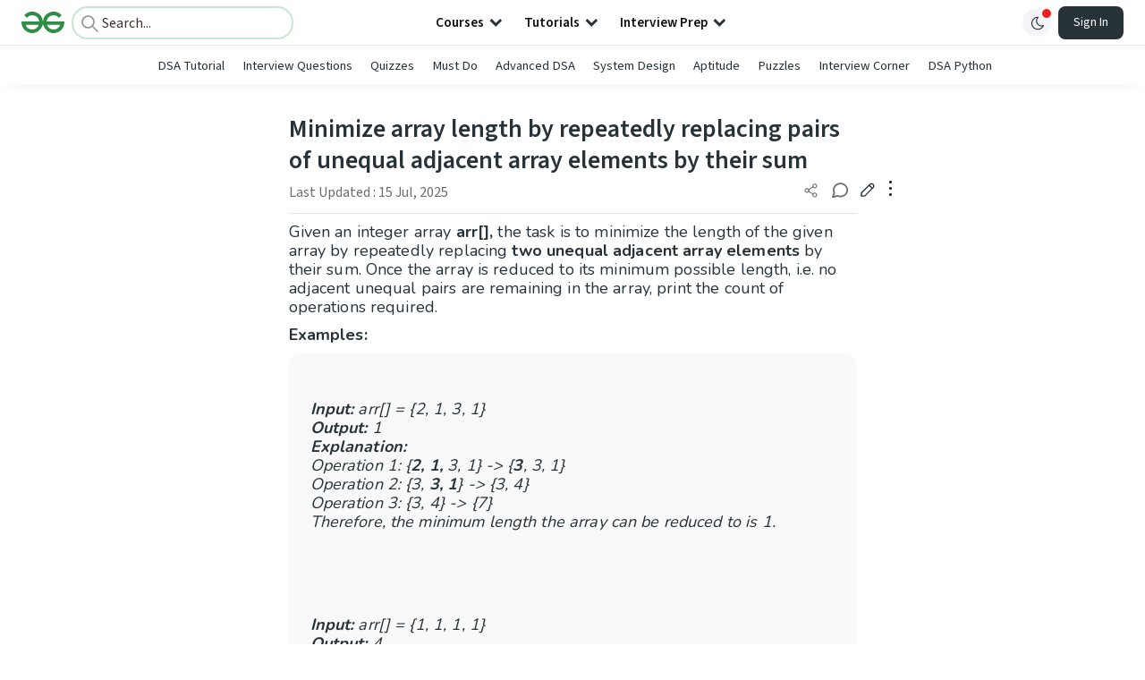

--- FILE ---
content_type: text/html; charset=utf-8
request_url: https://www.geeksforgeeks.org/dsa/minimize-array-length-by-repeatedly-replacing-pairs-of-unequal-adjacent-array-elements-by-their-sum/
body_size: 50060
content:
<!DOCTYPE html><html lang="en"><head><link rel="preconnect" href="https://fonts.googleapis.com"/><link rel="preconnect" href="https://fonts.gstatic.com" crossorigin="true"/><meta charSet="UTF-8"/><meta name="viewport" content="width=device-width, initial-scale=1.0, minimum-scale=0.5, maximum-scale=3.0"/><meta name="robots" content="index, follow, max-image-preview:large, max-snippet:-1"/><link rel="shortcut icon" href="https://media.geeksforgeeks.org/wp-content/cdn-uploads/gfg_favicon.png" type="image/x-icon"/><meta name="theme-color" content="#308D46"/><meta name="image" property="og:image" content="https://media.geeksforgeeks.org/wp-content/cdn-uploads/gfg_200x200-min.png"/><meta property="og:image:type" content="image/png"/><meta property="og:image:width" content="200"/><meta property="og:image:height" content="200"/><meta name="facebook-domain-verification" content="xo7t4ve2wn3ywfkjdvwbrk01pvdond"/><meta property="og:title" content="Minimize array length by repeatedly replacing pairs of unequal adjacent array elements by their sum - GeeksforGeeks"/><meta name="description" content="Your All-in-One Learning Portal: GeeksforGeeks is a comprehensive educational platform that empowers learners across domains-spanning computer science and programming, school education, upskilling, commerce, software tools, competitive exams, and more."/><meta property="og:url" content="https://www.geeksforgeeks.org/dsa/minimize-array-length-by-repeatedly-replacing-pairs-of-unequal-adjacent-array-elements-by-their-sum/"/><meta name="keywords" content="Data Structures, Algorithms, Python, Java, C, C++, JavaScript, Android Development, SQL, Data Science, Machine Learning, PHP, Web Development, System Design, Tutorial, Technical Blogs, Interview Experience, Interview Preparation, Programming, Competitive Programming, Jobs, Coding Contests, GATE CSE, HTML, CSS, React, NodeJS, Placement, Aptitude, Quiz, Computer Science, Programming Examples, GeeksforGeeks Courses, Puzzles, SSC, Banking, UPSC, Commerce, Finance, CBSE, School, k12, General Knowledge, News, Mathematics, Exams"/><meta property="og:site_name" content="GeeksforGeeks"/><meta property="og:image" content="http://www.geeksforgeeks.org/wp-content/uploads/gfg_200X200-1.png"/><meta property="article:section" content="Greedy"/><meta property="article:tag" content="array-rearrange"/><meta property="og:type" content="article"/><meta property="og:locale" content="en_US"/><meta property="article:published_time" content="2020-09-04 14:53:16+00:00"/><meta property="article:modified_time" content="2025-07-15 14:51:41+00:00"/><meta property="og:updated_time" content="2025-07-15 14:51:41+00:00"/><meta property="og:image:secure_url" content="http://www.geeksforgeeks.org/wp-content/uploads/gfg_200X200-1.png"/><meta property="og:description" content="Your All-in-One Learning Portal: GeeksforGeeks is a comprehensive educational platform that empowers learners across domains-spanning computer science and programming, school education, upskilling, commerce, software tools, competitive exams, and more."/><script type="application/ld+json">{"@context":"https://schema.org","@type":"Article","mainEntityOfPage":{"@type":"WebPage","id":"https://www.geeksforgeeks.org/dsa/minimize-array-length-by-repeatedly-replacing-pairs-of-unequal-adjacent-array-elements-by-their-sum/"},"headline":"Minimize array length by repeatedly replacing pairs of unequal adjacent array elements by their sum","datePublished":"2020-09-04 02:53:16","dateModified":"2025-07-15 02:51:41","image":{"@type":"ImageObject","url":"https://media.geeksforgeeks.org/wp-content/uploads/gfg_200X200-100x100.png","width":"100","height":"100"},"author":{"@type":"Organization","name":"GeeksforGeeks","url":"https://www.geeksforgeeks.org/","logo":{"@type":"ImageObject","url":"https://media.geeksforgeeks.org/wp-content/cdn-uploads/logo-new-2.svg","width":"301","height":"40"}},"publisher":{"@type":"Organization","name":"GeeksforGeeks","url":"https://www.geeksforgeeks.org/","logo":{"@type":"ImageObject","url":"https://media.geeksforgeeks.org/wp-content/cdn-uploads/logo-new-2.svg","width":"301","height":"40"}},"description":"Given an integer array arr[], the task is to minimize the length of the given array by repeatedly replacing two unequal adjacent array elements by their sum. Once the array is reduced to its minimum possible length, i.e. no adjacent unequal pairs are remaining in the array, print the count","about":[{"@type":"Thing","name":"Greedy"},{"@type":"Thing","name":"PatternSearching"},{"@type":"Thing","name":"Mathematical"},{"@type":"Thing","name":"Dsa"},{"@type":"Thing","name":"CArrays"},{"@type":"Thing","name":"ArrayRearrange"}]}</script><script type="application/ld+json">{"@context":"https://schema.org","@type":"WebSite","name":"GeeksforGeeks","url":"https://www.geeksforgeeks.org/","potentialAction":{"@type":"SearchAction","target":"https://www.geeksforgeeks.org/search/{search_term_string}/","query-input":"required name=search_term_string"}}</script><script type="application/ld+json">{"@context":"https://schema.org","@type":"Organization","name":"GeeksforGeeks","url":"https://www.geeksforgeeks.org/","logo":"https://media.geeksforgeeks.org/wp-content/cdn-uploads/20200817185016/gfg_complete_logo_2x-min.png","description":"Your All-in-One Learning Portal: GeeksforGeeks is a comprehensive educational platform that empowers learners across domains-spanning computer science and programming, school education, upskilling, commerce, software tools, competitive exams, and more.","founder":[{"@type":"Person","name":"Sandeep Jain","url":"https://in.linkedin.com/in/sandeep-jain-b3940815"}],"sameAs":["https://www.facebook.com/geeksforgeeks.org/","https://twitter.com/geeksforgeeks","https://www.linkedin.com/company/1299009","https://www.youtube.com/geeksforgeeksvideos/"]}</script><script type="application/ld+json">{"@context":"https://schema.org","@type":"BreadcrumbList","itemListElement":[{"@type":"ListItem","position":1,"name":"DSA","item":{"@type":"Thing","@id":"https://www.geeksforgeeks.org/category/dsa/"}},{"@type":"ListItem","position":2,"name":"minimize-array-length-by-repeatedly-replacing-pairs-of-unequal-adjacent-array-elements-by-their-sum","item":{"@type":"Thing","@id":"https://www.geeksforgeeks.org/dsa/minimize-array-length-by-repeatedly-replacing-pairs-of-unequal-adjacent-array-elements-by-their-sum/"}}]}</script><script defer="" src="https://apis.google.com/js/platform.js"></script><title>Minimize array length by repeatedly replacing pairs of unequal adjacent array elements by their sum - GeeksforGeeks</title><link rel="profile" href="http://gmpg.org/xfn/11"/><link rel="pingback" href="https://www.geeksforgeeks.org/x lrpc.php"/><script>
    var arrPostCat = [];
    arrPostCat.push('1747');
arrPostCat.push('1749');
arrPostCat.push('1753');
arrPostCat.push('6263');
arrPostCat.push('3');
    var arrPostCatName = "";
    var matching_category = "dsa";
    var tIds = "1747,1749,1753,6263,3,1952";
    var termsNames = "greedy,patternsearching,mathematical,dsa,arrays,arrayrearrange,algorithms,datastructures";
    var tIdsInclusiveParents = "1747,1749,1753,6263,3,1952";
    var domain = 1;
    var arrPost = [];
    var post_id = "480388";
    var post_type = "post";
    var post_slug = "minimize-array-length-by-repeatedly-replacing-pairs-of-unequal-adjacent-array-elements-by-their-sum";
    var ip = "23.98.142.184";
    var post_title = `Minimize array length by repeatedly replacing pairs of unequal adjacent array elements by their sum`;
    var post_status = "publish";
    var practiceAPIURL = "https://practiceapi.geeksforgeeks.org/";
    var practiceURL = "https://practice.geeksforgeeks.org/";
    var post_date = "2020-09-03 21:59:10";
    var commentSysUrl = "https://discuss.geeksforgeeks.org/commentEmbedV2.js";
    var link_on_code_run = '';
    var link_search_modal_top = '';
    var country_code_cf = "US";
    var postAdApiUrlString = "1744/2066/1747/1749/1753/6263/3/1952/";
  </script><link rel="canonical" href="https://www.geeksforgeeks.org/dsa/minimize-array-length-by-repeatedly-replacing-pairs-of-unequal-adjacent-array-elements-by-their-sum/"/><link rel="icon" href="https://media.geeksforgeeks.org/wp-content/uploads/gfg_200X200-100x100.png" sizes="32x32"/><link rel="icon" href="https://www.geeksforgeeks.org/wp-content/uploads/gfg_200X200.png" sizes="192x192"/><link rel="apple-touch-icon-precomposed" href="https://www.geeksforgeeks.org/wp-content/uploads/gfg_200X200.png"/><meta name="msapplication-TileImage" content="https://www.geeksforgeeks.org/wp-content/uploads/gfg_200X200.png"/><meta name="next-head-count" content="42"/><style id="stitches">--sxs{--sxs:0 nextui-t-iFDYKV}@media{:root,.nextui-t-iFDYKV{--nextui-fonts-sans:-apple-system, BlinkMacSystemFont, 'Segoe UI','Roboto', 'Oxygen', 'Ubuntu', 'Cantarell', 'Fira Sans', 'Droid Sans','Helvetica Neue', sans-serif;;--nextui-fonts-mono:Menlo, Monaco, 'Lucida Console', 'Liberation Mono', 'DejaVu Sans Mono', 'Bitstream Vera Sans Mono','Courier New', monospace;;--nextui-fontSizes-xs:0.75rem;--nextui-fontSizes-sm:0.875rem;--nextui-fontSizes-base:1rem;--nextui-fontSizes-md:1rem;--nextui-fontSizes-lg:1.125rem;--nextui-fontSizes-xl:1.25rem;--nextui-fontSizes-2xl:1.5rem;--nextui-fontSizes-3xl:1.875rem;--nextui-fontSizes-4xl:2.25rem;--nextui-fontSizes-5xl:3rem;--nextui-fontSizes-6xl:3.75rem;--nextui-fontSizes-7xl:4.5rem;--nextui-fontSizes-8xl:6rem;--nextui-fontSizes-9xl:8rem;--nextui-fontWeights-hairline:100;--nextui-fontWeights-thin:200;--nextui-fontWeights-light:300;--nextui-fontWeights-normal:400;--nextui-fontWeights-medium:500;--nextui-fontWeights-semibold:600;--nextui-fontWeights-bold:700;--nextui-fontWeights-extrabold:800;--nextui-fontWeights-black:900;--nextui-lineHeights-xs:1;--nextui-lineHeights-sm:1.25;--nextui-lineHeights-base:1.5;--nextui-lineHeights-md:1.5;--nextui-lineHeights-lg:1.75;--nextui-lineHeights-xl:1.75;--nextui-lineHeights-2xl:2;--nextui-lineHeights-3xl:2.25;--nextui-lineHeights-4xl:2.5;--nextui-lineHeights-5xl:1;--nextui-lineHeights-6xl:1;--nextui-lineHeights-7xl:1;--nextui-lineHeights-8xl:1;--nextui-lineHeights-9xl:1;--nextui-letterSpacings-tighter:-0.05em;--nextui-letterSpacings-tight:-0.025em;--nextui-letterSpacings-normal:0;--nextui-letterSpacings-wide:0.025em;--nextui-letterSpacings-wider:0.05em;--nextui-letterSpacings-widest:0.1em;--nextui-space-0:0rem;--nextui-space-1:0.125rem;--nextui-space-2:0.25rem;--nextui-space-3:0.375rem;--nextui-space-4:0.5rem;--nextui-space-5:0.625rem;--nextui-space-6:0.75rem;--nextui-space-7:0.875rem;--nextui-space-8:1rem;--nextui-space-9:1.25rem;--nextui-space-10:1.5rem;--nextui-space-11:1.75rem;--nextui-space-12:2rem;--nextui-space-13:2.25rem;--nextui-space-14:2.5rem;--nextui-space-15:2.75rem;--nextui-space-16:3rem;--nextui-space-17:3.5rem;--nextui-space-18:4rem;--nextui-space-20:5rem;--nextui-space-24:6rem;--nextui-space-28:7rem;--nextui-space-32:8rem;--nextui-space-36:9rem;--nextui-space-40:10rem;--nextui-space-44:11rem;--nextui-space-48:12rem;--nextui-space-52:13rem;--nextui-space-56:14rem;--nextui-space-60:15rem;--nextui-space-64:16rem;--nextui-space-72:18rem;--nextui-space-80:20rem;--nextui-space-96:24rem;--nextui-space-xs:0.5rem;--nextui-space-sm:0.75rem;--nextui-space-md:1rem;--nextui-space-lg:1.25rem;--nextui-space-xl:2.25rem;--nextui-space-2xl:3rem;--nextui-space-3xl:5rem;--nextui-space-4xl:10rem;--nextui-space-5xl:14rem;--nextui-space-6xl:18rem;--nextui-space-7xl:24rem;--nextui-space-8xl:32rem;--nextui-space-9xl:40rem;--nextui-space-min:min-content;--nextui-space-max:max-content;--nextui-space-fit:fit-content;--nextui-space-screen:100vw;--nextui-space-full:100%;--nextui-space-px:1px;--nextui-radii-xs:7px;--nextui-radii-sm:9px;--nextui-radii-md:12px;--nextui-radii-base:14px;--nextui-radii-lg:14px;--nextui-radii-xl:18px;--nextui-radii-2xl:24px;--nextui-radii-3xl:32px;--nextui-radii-squared:33%;--nextui-radii-rounded:50%;--nextui-radii-pill:9999px;--nextui-zIndices-1:100;--nextui-zIndices-2:200;--nextui-zIndices-3:300;--nextui-zIndices-4:400;--nextui-zIndices-5:500;--nextui-zIndices-10:1000;--nextui-zIndices-max:9999;--nextui-borderWeights-light:1px;--nextui-borderWeights-normal:2px;--nextui-borderWeights-bold:3px;--nextui-borderWeights-extrabold:4px;--nextui-borderWeights-black:5px;--nextui-transitions-default:all 250ms ease;--nextui-transitions-button:background 0.25s ease 0s, color 0.25s ease 0s, border-color 0.25s ease 0s, box-shadow 0.25s ease 0s, transform 0.25s ease 0s, opacity 0.25s ease 0s;--nextui-transitions-avatar:box-shadow 0.25s ease 0s, opacity 0.25s ease 0s;--nextui-transitions-card:transform 0.25s ease 0s, filter 0.25s ease 0s, box-shadow 0.25s ease 0s;--nextui-transitions-dropdownItem:background 0.12s ease, transform 0.12s ease, color 0.12s ease, box-shadow 0.12s ease 0s;--nextui-breakpoints-xs:650px;--nextui-breakpoints-sm:960px;--nextui-breakpoints-md:1280px;--nextui-breakpoints-lg:1400px;--nextui-breakpoints-xl:1920px;--nextui-colors-white:#ffffff;--nextui-colors-black:#000000;--nextui-colors-primaryLight:var(--nextui-colors-blue200);--nextui-colors-primaryLightHover:var(--nextui-colors-blue300);--nextui-colors-primaryLightActive:var(--nextui-colors-blue400);--nextui-colors-primaryLightContrast:var(--nextui-colors-blue600);--nextui-colors-primary:var(--nextui-colors-blue600);--nextui-colors-primaryBorder:var(--nextui-colors-blue500);--nextui-colors-primaryBorderHover:var(--nextui-colors-blue600);--nextui-colors-primarySolidHover:var(--nextui-colors-blue700);--nextui-colors-primarySolidContrast:var(--nextui-colors-white);--nextui-colors-primaryShadow:var(--nextui-colors-blue500);--nextui-colors-secondaryLight:var(--nextui-colors-purple200);--nextui-colors-secondaryLightHover:var(--nextui-colors-purple300);--nextui-colors-secondaryLightActive:var(--nextui-colors-purple400);--nextui-colors-secondaryLightContrast:var(--nextui-colors-purple600);--nextui-colors-secondary:var(--nextui-colors-purple600);--nextui-colors-secondaryBorder:var(--nextui-colors-purple500);--nextui-colors-secondaryBorderHover:var(--nextui-colors-purple600);--nextui-colors-secondarySolidHover:var(--nextui-colors-purple700);--nextui-colors-secondarySolidContrast:var(--nextui-colors-white);--nextui-colors-secondaryShadow:var(--nextui-colors-purple500);--nextui-colors-successLight:var(--nextui-colors-green200);--nextui-colors-successLightHover:var(--nextui-colors-green300);--nextui-colors-successLightActive:var(--nextui-colors-green400);--nextui-colors-successLightContrast:var(--nextui-colors-green700);--nextui-colors-success:var(--nextui-colors-green600);--nextui-colors-successBorder:var(--nextui-colors-green500);--nextui-colors-successBorderHover:var(--nextui-colors-green600);--nextui-colors-successSolidHover:var(--nextui-colors-green700);--nextui-colors-successSolidContrast:var(--nextui-colors-white);--nextui-colors-successShadow:var(--nextui-colors-green500);--nextui-colors-warningLight:var(--nextui-colors-yellow200);--nextui-colors-warningLightHover:var(--nextui-colors-yellow300);--nextui-colors-warningLightActive:var(--nextui-colors-yellow400);--nextui-colors-warningLightContrast:var(--nextui-colors-yellow700);--nextui-colors-warning:var(--nextui-colors-yellow600);--nextui-colors-warningBorder:var(--nextui-colors-yellow500);--nextui-colors-warningBorderHover:var(--nextui-colors-yellow600);--nextui-colors-warningSolidHover:var(--nextui-colors-yellow700);--nextui-colors-warningSolidContrast:var(--nextui-colors-white);--nextui-colors-warningShadow:var(--nextui-colors-yellow500);--nextui-colors-errorLight:var(--nextui-colors-red200);--nextui-colors-errorLightHover:var(--nextui-colors-red300);--nextui-colors-errorLightActive:var(--nextui-colors-red400);--nextui-colors-errorLightContrast:var(--nextui-colors-red600);--nextui-colors-error:var(--nextui-colors-red600);--nextui-colors-errorBorder:var(--nextui-colors-red500);--nextui-colors-errorBorderHover:var(--nextui-colors-red600);--nextui-colors-errorSolidHover:var(--nextui-colors-red700);--nextui-colors-errorSolidContrast:var(--nextui-colors-white);--nextui-colors-errorShadow:var(--nextui-colors-red500);--nextui-colors-neutralLight:var(--nextui-colors-gray100);--nextui-colors-neutralLightHover:var(--nextui-colors-gray200);--nextui-colors-neutralLightActive:var(--nextui-colors-gray300);--nextui-colors-neutralLightContrast:var(--nextui-colors-gray800);--nextui-colors-neutral:var(--nextui-colors-gray600);--nextui-colors-neutralBorder:var(--nextui-colors-gray400);--nextui-colors-neutralBorderHover:var(--nextui-colors-gray500);--nextui-colors-neutralSolidHover:var(--nextui-colors-gray600);--nextui-colors-neutralSolidContrast:var(--nextui-colors-white);--nextui-colors-neutralShadow:var(--nextui-colors-gray400);--nextui-colors-gradient:linear-gradient(112deg, var(--nextui-colors-cyan600) -63.59%, var(--nextui-colors-pink600) -20.3%, var(--nextui-colors-blue600) 70.46%);--nextui-colors-accents0:var(--nextui-colors-gray50);--nextui-colors-accents1:var(--nextui-colors-gray100);--nextui-colors-accents2:var(--nextui-colors-gray200);--nextui-colors-accents3:var(--nextui-colors-gray300);--nextui-colors-accents4:var(--nextui-colors-gray400);--nextui-colors-accents5:var(--nextui-colors-gray500);--nextui-colors-accents6:var(--nextui-colors-gray600);--nextui-colors-accents7:var(--nextui-colors-gray700);--nextui-colors-accents8:var(--nextui-colors-gray800);--nextui-colors-accents9:var(--nextui-colors-gray900);--nextui-colors-background:var(--nextui-colors-white);--nextui-colors-backgroundAlpha:rgba(255, 255, 255, 0.8);--nextui-colors-foreground:var(--nextui-colors-black);--nextui-colors-backgroundContrast:var(--nextui-colors-white);--nextui-colors-blue50:#EDF5FF;--nextui-colors-blue100:#E1EFFF;--nextui-colors-blue200:#CEE4FE;--nextui-colors-blue300:#B7D5F8;--nextui-colors-blue400:#96C1F2;--nextui-colors-blue500:#5EA2EF;--nextui-colors-blue600:#0072F5;--nextui-colors-blue700:#005FCC;--nextui-colors-blue800:#004799;--nextui-colors-blue900:#00254D;--nextui-colors-purple50:#F7F2FD;--nextui-colors-purple100:#F1E8FB;--nextui-colors-purple200:#EADCF8;--nextui-colors-purple300:#E0CBF5;--nextui-colors-purple400:#D1B1F0;--nextui-colors-purple500:#BC8EE9;--nextui-colors-purple600:#7828C8;--nextui-colors-purple700:#6622AA;--nextui-colors-purple800:#4D1980;--nextui-colors-purple900:#290E44;--nextui-colors-green50:#F1FDF7;--nextui-colors-green100:#E8FCF1;--nextui-colors-green200:#DAFBE8;--nextui-colors-green300:#C8F9DD;--nextui-colors-green400:#ADF5CC;--nextui-colors-green500:#88F1B6;--nextui-colors-green600:#17C964;--nextui-colors-green700:#13A452;--nextui-colors-green800:#108944;--nextui-colors-green900:#06371B;--nextui-colors-yellow50:#FEF9F0;--nextui-colors-yellow100:#FEF5E7;--nextui-colors-yellow200:#FDEFD8;--nextui-colors-yellow300:#FCE7C5;--nextui-colors-yellow400:#FBDBA7;--nextui-colors-yellow500:#F9CB80;--nextui-colors-yellow600:#F5A524;--nextui-colors-yellow700:#B97509;--nextui-colors-yellow800:#925D07;--nextui-colors-yellow900:#4E3104;--nextui-colors-red50:#FEF0F5;--nextui-colors-red100:#FEE7EF;--nextui-colors-red200:#FDD8E5;--nextui-colors-red300:#FCC5D8;--nextui-colors-red400:#FAA8C5;--nextui-colors-red500:#F881AB;--nextui-colors-red600:#F31260;--nextui-colors-red700:#B80A47;--nextui-colors-red800:#910838;--nextui-colors-red900:#4E041E;--nextui-colors-cyan50:#F0FCFF;--nextui-colors-cyan100:#E6FAFE;--nextui-colors-cyan200:#D7F8FE;--nextui-colors-cyan300:#C3F4FD;--nextui-colors-cyan400:#A5EEFD;--nextui-colors-cyan500:#7EE7FC;--nextui-colors-cyan600:#06B7DB;--nextui-colors-cyan700:#09AACD;--nextui-colors-cyan800:#0E8AAA;--nextui-colors-cyan900:#053B48;--nextui-colors-pink50:#FFF0FB;--nextui-colors-pink100:#FFE5F8;--nextui-colors-pink200:#FFD6F3;--nextui-colors-pink300:#FFC2EE;--nextui-colors-pink400:#FFA3E5;--nextui-colors-pink500:#FF7AD9;--nextui-colors-pink600:#FF4ECD;--nextui-colors-pink700:#D6009A;--nextui-colors-pink800:#B80084;--nextui-colors-pink900:#4D0037;--nextui-colors-gray50:#F1F3F5;--nextui-colors-gray100:#ECEEF0;--nextui-colors-gray200:#E6E8EB;--nextui-colors-gray300:#DFE3E6;--nextui-colors-gray400:#D7DBDF;--nextui-colors-gray500:#C1C8CD;--nextui-colors-gray600:#889096;--nextui-colors-gray700:#7E868C;--nextui-colors-gray800:#687076;--nextui-colors-gray900:#11181C;--nextui-colors-text:var(--nextui-colors-gray900);--nextui-colors-link:var(--nextui-colors-blue600);--nextui-colors-codeLight:var(--nextui-colors-pink100);--nextui-colors-code:var(--nextui-colors-pink600);--nextui-colors-selection:var(--nextui-colors-blue200);--nextui-colors-border:rgba(0, 0, 0, 0.15);--nextui-shadows-xs:0 2px 8px 1px rgb(104 112 118 / 0.07), 0 1px 1px -1px rgb(104 112 118 / 0.04);--nextui-shadows-sm:0 2px 8px 2px rgb(104 112 118 / 0.07), 0 2px 4px -1px rgb(104 112 118 / 0.04);--nextui-shadows-md:0 12px 20px 6px rgb(104 112 118 / 0.08);--nextui-shadows-lg:0 12px 34px 6px rgb(104 112 118 / 0.18);--nextui-shadows-xl:0 25px 65px 0px rgb(104 112 118 / 0.35);--nextui-dropShadows-xs:drop-shadow(0 2px 4px rgb(104 112 118 / 0.07)) drop-shadow(0 1px 1px rgb(104 112 118 / 0.04));--nextui-dropShadows-sm:drop-shadow(0 2px 8px rgb(104 112 118 / 0.07)) drop-shadow(0 2px 4px rgb(104 112 118 / 0.04));--nextui-dropShadows-md:drop-shadow(0 4px 12px rgb(104 112 118 / 0.08)) drop-shadow(0 20px 8px rgb(104 112 118 / 0.04));--nextui-dropShadows-lg:drop-shadow(0 12px 24px rgb(104 112 118 / 0.15)) drop-shadow(0 12px 14px rgb(104 112 118 / 0.1));--nextui-dropShadows-xl:drop-shadow(0 25px 34px rgb(104 112 118 / 0.35))}}--sxs{--sxs:1 nextui-k-dPxXDy nextui-k-jjQGhG nextui-k-eKsxVP nextui-k-fehnNV nextui-k-dSVASG nextui-k-fLOxFp nextui-k-itSsug nextui-k-kczHuk nextui-k-gWfstQ nextui-k-jvYHWg nextui-k-khapXo nextui-k-jtoOCl nextui-k-coIGzE nextui-k-gJKQzh nextui-k-fyNack nextui-k-fAlzUo nextui-k-dfOUfo nextui-k-AVtYN eKDgFc}@media{@keyframes nextui-k-dPxXDy{0%{opacity:0;transform:scale(0.25)}30%{opacity:1}80%{opacity:0.5}100%{transform:scale(28);opacity:0}}@keyframes nextui-k-jjQGhG{0%{background-position:200% 0}to{background-position:-200% 0}}@keyframes nextui-k-eKsxVP{0%{opacity:1}100%{opacity:0.15}}@keyframes nextui-k-fehnNV{0%{transform:rotate(0deg)}100%{transform:rotate(360deg)}}@keyframes nextui-k-dSVASG{0%{transform:translate(0px, 0px)}50%{transform:translate(0, calc(calc(var(--nextui--loadingSize)*-1) * 1.4))}100%{transform:translate(0px, 0px)}}@keyframes nextui-k-fLOxFp{0%{opacity:0.2}20%{opacity:1}100%{opacity:0.2}}@keyframes nextui-k-itSsug{0%{left:-40%}100%{left:100%}}@keyframes nextui-k-kczHuk{0%{transform:scale(1)}60%{transform:scale(var(--nextui--paginationScaleTransform))}100%{transform:scale(1)}}@keyframes nextui-k-gWfstQ{100%{stroke-dashoffset:0}}@keyframes nextui-k-jvYHWg{0%{opacity:0;transform:scale(0.2) translate(50%, -50%)}60%{opacity:0.75;transform:scale(1.2) translate(50%, -50%)}100%{opacity:1;transform:scale(1) translate(50%, -50%)}}@keyframes nextui-k-khapXo{0%{opacity:1;transform:scale(1) translate(50%, -50%)}100%{opacity:0;transform:scale(0.2) translate(50%, -50%)}}@keyframes nextui-k-jtoOCl{0%{opacity:0;transform:scale(0.2) translate(-50%, -50%)}60%{opacity:0.75;transform:scale(1.2) translate(-50%, -50%)}100%{opacity:1;transform:scale(1) translate(-50%, -50%)}}@keyframes nextui-k-coIGzE{0%{opacity:1;transform:scale(1) translate(-50%, -50%)}100%{opacity:0;transform:scale(0.2) translate(-50%, -50%)}}@keyframes nextui-k-gJKQzh{0%{opacity:0;transform:scale(0.2) translate(50%, 50%)}60%{opacity:0.75;transform:scale(1.2) translate(50%, 50%)}100%{opacity:1;transform:scale(1) translate(50%, 50%)}}@keyframes nextui-k-fyNack{0%{opacity:1;transform:scale(1) translate(50%, 50%)}100%{opacity:0;transform:scale(0.2) translate(50%, 50%)}}@keyframes nextui-k-fAlzUo{0%{opacity:0;transform:scale(0.2) translate(-50%, 50%)}60%{opacity:0.75;transform:scale(1.2) translate(-50%, 50%)}100%{opacity:1;transform:scale(1) translate(-50%, 50%)}}@keyframes nextui-k-dfOUfo{0%{opacity:1;transform:scale(1) translate(-50%, 50%)}100%{opacity:0;transform:scale(0.2) translate(-50%, 50%)}}@keyframes nextui-k-AVtYN{0%{opacity:1}50%{opacity:0.4;transform:scale(0.5)}100%{opacity:1}}*,*:before,*:after{box-sizing:border-box;text-rendering:geometricPrecision;-webkit-tap-highlight-color:transparent}html{font-size:var(--nextui-fontSizes-base)}body{margin:0;padding:0;min-height:100%;position:relative;overflow-x:hidden;-webkit-font-smoothing:antialiased;-moz-osx-font-smoothing:grayscale;text-rendering:optimizeLegibility;font-size:var(--nextui-fontSizes-base);line-height:var(--nextui-lineHeights-md);font-family:var(--nextui-fonts-sans)}html,body{background-color:var(--nextui-colors-background);color:var(--nextui-colors-text)}p,small{color:inherit;letter-spacing:var(--nextui-letterSpacings-tighter);font-weight:var(--nextui-fontWeights-normal);font-family:var(--nextui-fonts-sans)}p{font-size:var(--nextui-fontSizes-base);line-height:var(--nextui-lineHeights-lg)}small{margin:0;line-height:var(--nextui-lineHeights-xs);font-size:var(--nextui-fontSizes-xs)}b{font-weight:var(--nextui-fontWeights-semibold)}span{font-size:inherit;color:inherit;font-weight:inherit}img{max-width:100%}a{cursor:pointer;font-size:inherit;-webkit-touch-callout:none;-webkit-tap-highlight-color:rgba(0, 0, 0, 0);-webkit-box-align:center;align-items:center;color:var(--nextui-colors-link);text-decoration:none}a:hover{text-decoration:none}ul,ol{padding:0;list-style-type:none;margin:var(--nextui-space-sm) var(--nextui-space-sm) var(--nextui-space-sm) var(--nextui-space-lg);color:var(--nextui-colors-foreground)}ol{list-style-type:decimal}li{margin-bottom:var(--nextui-space-5);font-size:var(--nextui-fontSizes-base);line-height:var(--nextui-lineHeights-lg)}h1,h2,h3,h4,h5,h6{color:inherit;margin:0 0 var(--nextui-space-5) 0}h1{letter-spacing:var(--nextui-letterSpacings-tighter);font-size:var(--nextui-fontSizes-5xl);line-height:var(--nextui-lineHeights-md);font-weight:var(--nextui-fontWeights-bold)}h2{letter-spacing:var(--nextui-letterSpacings-tighter);font-size:var(--nextui-fontSizes-4xl);font-weight:var(--nextui-fontWeights-semibold)}h3{letter-spacing:var(--nextui-letterSpacings-tighter);font-size:var(--nextui-fontSizes-2xl);font-weight:var(--nextui-fontWeights-semibold)}h4{letter-spacing:var(--nextui-letterSpacings-tighter);font-size:var(--nextui-fontSizes-xl);font-weight:var(--nextui-fontWeights-semibold)}h5{letter-spacing:var(--nextui-letterSpacings-tight);font-size:var(--nextui-fontSizes-md);font-weight:var(--nextui-fontWeights-semibold)}h6{letter-spacing:var(--nextui-letterSpacings-tight);font-size:var(--nextui-fontSizes-sm);font-weight:var(--nextui-fontWeights-semibold)}button,input,select,textarea{font-family:inherit;font-size:inherit;line-height:inherit;color:inherit;margin:0}button:focus,input:focus,select:focus,textarea:focus{outline:none}code{color:var(--nextui-colors-code);padding:var(--nextui-space-1) var(--nextui-space-2);border-radius:var(--nextui-radii-xs);background:var(--nextui-colors-codeLight);font-family:var(--nextui-fonts-mono);font-size:var(--nextui-fontSizes-sm);white-space:pre-wrap;transition:opacity 0.25s ease 0s}code:hover{opacity:0.8}pre{overflow:auto;white-space:pre;text-align:left;font-size:var(--nextui-fontSizes-sm);border-radius:var(--nextui-radii-lg);padding:var(--nextui-space-md) var(--nextui-space-lg);margin:var(--nextui-space-lg) 0;font-family:var(--nextui-fonts-mono);line-height:var(--nextui-lineHeights-md);webkit-overflow-scrolling:touch}pre code{color:var(--nextui-colors-foreground);font-size:var(--nextui-fontSizes-sm);line-height:var(--nextui-lineHeights-sm);white-space:pre}pre code:before,pre code:after{display:none}pre p{margin:0}pre::-webkit-scrollbar{display:none;width:0;height:0;background:transparent}hr{background:var(--nextui-colors-border);border-color:transparent;border-width:0px;border-style:none;height:1px}details{background-color:var(--nextui-colors-accents1);border:none}details:focus,details:hover,details:active{outline:none}summary{cursor:pointer;-webkit-user-select:none;user-select:none;list-style:none;outline:none}summary::-webkit-details-marker,summary::before{display:none}summary::-moz-list-bullet{font-size:0}summary:focus,summary:hover,summary:active{outline:none;list-style:none}::selection{background-color:var(--nextui-colors-selection)}blockquote{padding:var(--nextui-space-md) var(--nextui-space-lg);color:var(--nextui-colors-accents7);background-color:var(--nextui-colors-accents0);border-radius:var(--nextui-radii-lg);margin:var(--nextui-space-10) 0}blockquote *:first-child{margin-top:0}blockquote *:last-child{margin-bottom:0}kbd{width:-moz-fit-content;width:fit-content;text-align:center;display:inline-block;color:var(--nextui-colors-accents8);background:var(--nextui-colors-accents0);border:1px solid var(--nextui-colors-border);box-shadow:0 0 1px 0 rgb(0 0 0 / 14%);font-family:var(--nextui-fonts-sans);border-radius:5px;padding:var(--nextui-space-1) var(--nextui-space-3);margin-left:var(--nextui-space-1);margin-right:var(--nextui-space-1);line-height:var(--nextui-lineHeights-sm);font-size:var(--nextui-fontSizes-sm)}kbd + kbd{margin-left:var(--nextui-space-2)}dl,dd,hr,figure,p{margin:0}}--sxs{--sxs:2 nextui-c-iVzbCs nextui-c-FIiRH nextui-c-kbhVdb nextui-c-kRHeuF nextui-c-eKVPvf nextui-c-cUthvm nextui-c-huiNHE nextui-c-fItrmj nextui-c-eKuzCY nextui-c-cAbbLF nextui-c-kSOHfs nextui-c-bOoPrE nextui-c-chTLhx}@media{.nextui-c-iVzbCs{opacity:0;margin:0 auto;position:relative;overflow:hidden;max-width:100%;transition:transform 250ms ease 0ms, opacity 200ms ease-in 0ms}@media (prefers-reduced-motion: reduce){.nextui-c-iVzbCs{transition:none}}.nextui-c-FIiRH{position:absolute;top:0;left:0;right:0;bottom:0;width:100%;height:100%;border-radius:inherit;background-image:linear-gradient(270deg, var(--nextui-colors-accents1), var(--nextui-colors-accents2), var(--nextui-colors-accents2), var(--nextui-colors-accents1));background-size:400% 100%;animation:nextui-k-jjQGhG 5s ease-in-out infinite;transition:opacity 300ms ease-out}.nextui-c-kbhVdb{width:100%;height:100%;display:block}.nextui-c-kRHeuF{margin:0;box-sizing:border-box;padding:var(--nextui--gridGapUnit)}.nextui-c-eKVPvf{margin:0;padding:0;display:inline-flex;position:relative;font-variant:tabular-nums;font-feature-settings:tnum}.nextui-c-cUthvm{border:none;position:relative;display:inline-flex;margin:0 var(--nextui--paginationItemMargin);align-items:center;justify-content:center;padding:0;box-sizing:border-box;text-transform:capitalize;-webkit-user-select:none;-webkit-user-select:none;user-select:none;white-space:nowrap;text-align:center;vertical-align:middle;box-shadow:none;outline:none;height:var(--nextui--paginationSize);min-width:var(--nextui--paginationSize);font-size:inherit;cursor:pointer;border-radius:var(--nextui--paginationItemRadius);color:var(--nextui-colors-text);background:var(--nextui-colors-accents0)}@media (prefers-reduced-motion: reduce){.nextui-c-cUthvm{transition:none}}.nextui-c-cUthvm:hover{background:var(--nextui-colors-accents1)}.nextui-c-cUthvm .nextui-c-eKuzCY{width:var(--nextui--paginationFontSize);height:var(--nextui--paginationFontSize)}.nextui-c-cUthvm .nextui-c-kSOHfs{width:var(--nextui--paginationFontSize);height:var(--nextui--paginationFontSize)}.nextui-c-huiNHE{-webkit-tap-highlight-color:transparent}.nextui-c-huiNHE:focus:not(.nextui-c-huiNHE:focus-visible){box-shadow:none}.nextui-c-huiNHE:focus{outline:none;box-shadow:0 0 0 2px var(--nextui-colors-background), 0 0 0 4px var(--nextui-colors-primary)}@media not all and (min-resolution:.001dpcm){.nextui-c-huiNHE{-webkit-tap-highlight-color:transparent;outline:none}}.nextui-c-fItrmj{position:relative;display:inline-flex;align-items:center;top:0;left:0;z-index:var(--nextui-zIndices-2)}.nextui-c-eKuzCY{transform:rotate(180deg)}.nextui-c-cAbbLF{position:absolute;contain:strict;top:0px;z-index:var(--nextui-zIndices-1);background:var(--nextui--paginationColor);border-radius:var(--nextui--paginationItemRadius);height:var(--nextui--paginationSize);min-width:var(--nextui--paginationSize);animation-name:nextui-k-kczHuk;animation-direction:normal}.nextui-c-cAbbLF.nextui-pagination-highlight--moving{transform:scale(var(--nextui--paginationScaleTransform))}@media (prefers-reduced-motion: reduce){.nextui-c-cAbbLF{transition:none}}@media (prefers-reduced-motion: reduce){.nextui-c-cAbbLF.nextui-pagination-highlight--moving{transform:scale(1)}}.nextui-c-kSOHfs{color:currentColor;stroke:currentColor}.nextui-c-bOoPrE{display:inline-flex;flex-direction:column;align-items:center;position:relative}.nextui-c-chTLhx{position:absolute;top:0;left:0;right:0;bottom:0;width:100%;height:100%;display:flex;align-items:center;justify-content:center;background-color:transparent;-webkit-user-select:none;-webkit-user-select:none;user-select:none}}--sxs{--sxs:3 nextui-c-iVzbCs-bDGmTT-ready-true nextui-c-eKVPvf-eRVXIx-color-success nextui-c-eKVPvf-UECOZ-size-md nextui-c-eKVPvf-iTJsWG-borderWeight-normal nextui-c-eKVPvf-ibzOHM-onlyDots-false nextui-c-eKVPvf-bNGYLg-rounded-false nextui-c-eKVPvf-QbeIJ-noMargin-false nextui-c-cUthvm-gZRAkC-disabled-true nextui-c-cUthvm-SWDEj-animated-true nextui-c-eKuzCY-xROYZ-isPrev-true nextui-c-cAbbLF-QIzBs-animated-true nextui-c-cAbbLF-gZGrDk-shadow-true nextui-c-cUthvm-dZWCtT-active-true nextui-c-bOoPrE-iWdsRK-color-default nextui-c-bOoPrE-fQoxSm-textColor-default nextui-c-chTLhx-fYAaIu-size-xl nextui-c-chTLhx-jJwoeB-type-default}@media{.nextui-c-iVzbCs-bDGmTT-ready-true{opacity:1}.nextui-c-eKVPvf-eRVXIx-color-success{--nextui--paginationColor:var(--nextui-colors-success);--nextui--paginationShadowColor:var(--nextui-colors-successShadow)}.nextui-c-eKVPvf-UECOZ-size-md{--nextui--paginationWidth:var(--nextui-space-13);--nextui--paginationFontSize:var(--nextui-space-7);font-size:var(--nextui--paginationFontSize)}.nextui-c-eKVPvf-iTJsWG-borderWeight-normal{--nextui--paginationItemBorderWeight:var(--nextui-borderWeights-normal)}.nextui-c-eKVPvf-ibzOHM-onlyDots-false{--nextui--paginationSize:var(--nextui--paginationWidth);--nextui--paginationScaleTransform:1.1}.nextui-c-eKVPvf-bNGYLg-rounded-false{--nextui--paginationItemRadius:var(--nextui-radii-squared)}.nextui-c-eKVPvf-QbeIJ-noMargin-false{--nextui--paginationItemMargin:var(--nextui-space-1)}.nextui-c-cUthvm-gZRAkC-disabled-true{color:var(--nextui-colors-accents5);cursor:not-allowed}.nextui-c-cUthvm-SWDEj-animated-true{transition:transform 0.25s ease 0s, background 0.25s ease 0s, box-shadow 0.25s ease 0s}.nextui-c-eKuzCY-xROYZ-isPrev-true{transform:rotate(0deg)}.nextui-c-cAbbLF-QIzBs-animated-true{animation-duration:350ms;animation-timing-function:ease;transition:left 350ms ease 0s, transform 300ms ease 0s}.nextui-c-cAbbLF-gZGrDk-shadow-true{box-shadow:0 4px 14px 0 var(--nextui--paginationShadowColor)}.nextui-c-cUthvm-dZWCtT-active-true{font-weight:var(--nextui-fontWeights-bold);cursor:default;box-shadow:var(--nextui-shadows-sm)}.nextui-c-cUthvm-dZWCtT-active-true .nextui-c-fItrmj{color:var(--nextui-colors-white)}.nextui-c-bOoPrE-iWdsRK-color-default{--nextui--loadingColor:var(--nextui-colors-primary)}.nextui-c-bOoPrE-fQoxSm-textColor-default{--nextui--loadingTextColor:var(--nextui-colors-text)}.nextui-c-chTLhx-fYAaIu-size-xl{--nextui--loadingSize:var(--nextui-space-18);--nextui--loadingBorder:var(--nextui-space-3)}.nextui-c-chTLhx-jJwoeB-type-default{display:flex;border-radius:var(--nextui-radii-rounded);position:relative;width:var(--nextui--loadingSize);height:var(--nextui--loadingSize)}.nextui-c-chTLhx-jJwoeB-type-default i{top:0px;width:100%;height:100%;position:absolute;border-radius:inherit}.nextui-c-chTLhx-jJwoeB-type-default ._1{border:var(--nextui--loadingBorder) solid var(--nextui--loadingColor);border-top:var(--nextui--loadingBorder) solid transparent;border-left:var(--nextui--loadingBorder) solid transparent;border-right:var(--nextui--loadingBorder) solid transparent;animation:nextui-k-fehnNV 0.8s ease infinite}.nextui-c-chTLhx-jJwoeB-type-default ._2{border:var(--nextui--loadingBorder) dotted var(--nextui--loadingColor);border-top:var(--nextui--loadingBorder) solid transparent;border-left:var(--nextui--loadingBorder) solid transparent;border-right:var(--nextui--loadingBorder) solid transparent;animation:nextui-k-fehnNV 0.8s linear infinite;opacity:0.5}.nextui-c-chTLhx-jJwoeB-type-default ._3{display:none}}--sxs{--sxs:6 nextui-c-iVzbCs-ieUYNBT-css nextui-c-FIiRH-ibDGmTT-css nextui-c-kbhVdb-iUwpmy-css nextui-c-iVzbCs-iyXqdA-css nextui-c-kbhVdb-ikZHsFe-css nextui-c-kRHeuF-ibhkOxP-css nextui-c-kRHeuF-icxokNG-css nextui-c-cAbbLF-ikgtVxo-css nextui-c-chTLhx-iPJLV-css}@media{.nextui-c-iVzbCs-ieUYNBT-css{width:500px;height:280px}.nextui-c-FIiRH-ibDGmTT-css{opacity:1}.nextui-c-kbhVdb-iUwpmy-css{object-fit:fill}.nextui-c-iVzbCs-iyXqdA-css{width:60px;height:60px}.nextui-c-kbhVdb-ikZHsFe-css{object-fit:scale-down}.nextui-c-kRHeuF-ibhkOxP-css{align-items:;align-content:;justify-content:;flex-direction:}.nextui-c-kRHeuF-ibhkOxP-css.xs{flex-grow:1;display:inherit;max-width:100%;flex-basis:0}@media (max-width: 650px){.nextui-c-kRHeuF-ibhkOxP-css.xs{flex-grow:1;display:inherit;max-width:100%;flex-basis:0}}@media (min-width: 960px){.nextui-c-kRHeuF-ibhkOxP-css.sm{flex-grow:1;display:inherit;max-width:100%;flex-basis:0}}@media (min-width: 1280px){.nextui-c-kRHeuF-ibhkOxP-css.md{flex-grow:1;display:inherit;max-width:100%;flex-basis:0}}@media (min-width: 1400px){.nextui-c-kRHeuF-ibhkOxP-css.lg{flex-grow:1;display:inherit;max-width:100%;flex-basis:0}}@media (min-width: 1920px){.nextui-c-kRHeuF-ibhkOxP-css.xl{flex-grow:1;display:inherit;max-width:100%;flex-basis:0}}.nextui-c-kRHeuF-ibhkOxP-css{--nextui--gridGapUnit:calc(2 * var(--nextui-space-3));display:flex;flex-wrap:wrap;box-sizing:border-box;margin:calc(-1 * var(--nextui--gridGapUnit));width:calc(100% + var(--nextui--gridGapUnit) * 2)}.nextui-c-kRHeuF-icxokNG-css{align-items:;align-content:;justify-content:;flex-direction:}.nextui-c-kRHeuF-icxokNG-css.xs{flex-grow:0;display:inherit;max-width:100%;flex-basis:100%}@media (max-width: 650px){.nextui-c-kRHeuF-icxokNG-css.xs{flex-grow:0;display:inherit;max-width:100%;flex-basis:100%}}@media (min-width: 960px){.nextui-c-kRHeuF-icxokNG-css.sm{flex-grow:1;display:inherit;max-width:100%;flex-basis:0}}@media (min-width: 1280px){.nextui-c-kRHeuF-icxokNG-css.md{flex-grow:1;display:inherit;max-width:100%;flex-basis:0}}@media (min-width: 1400px){.nextui-c-kRHeuF-icxokNG-css.lg{flex-grow:1;display:inherit;max-width:100%;flex-basis:0}}@media (min-width: 1920px){.nextui-c-kRHeuF-icxokNG-css.xl{flex-grow:1;display:inherit;max-width:100%;flex-basis:0}}.nextui-c-cAbbLF-ikgtVxo-css{left:var(--nextui--paginationLeft)}}</style><meta name="description" content="Your All-in-One Learning Portal. It contains well written, well thought and well explained computer science and programming articles, quizzes and practice/competitive programming/company interview Questions."/><link rel="preconnect" href="https://fonts.gstatic.com" crossorigin /><link rel="preload" href="https://assets.geeksforgeeks.org/gfg-assets/_next/static/css/85a50a24f5138894.css" as="style"/><link rel="stylesheet" href="https://assets.geeksforgeeks.org/gfg-assets/_next/static/css/85a50a24f5138894.css" data-n-g=""/><link rel="preload" href="https://assets.geeksforgeeks.org/gfg-assets/_next/static/css/cd317c74743fed43.css" as="style"/><link rel="stylesheet" href="https://assets.geeksforgeeks.org/gfg-assets/_next/static/css/cd317c74743fed43.css" data-n-p=""/><link rel="preload" href="https://assets.geeksforgeeks.org/gfg-assets/_next/static/css/1142cfe37dce110f.css" as="style"/><link rel="stylesheet" href="https://assets.geeksforgeeks.org/gfg-assets/_next/static/css/1142cfe37dce110f.css"/><noscript data-n-css=""></noscript><script defer="" nomodule="" src="https://assets.geeksforgeeks.org/gfg-assets/_next/static/chunks/polyfills-c67a75d1b6f99dc8.js"></script><script src="https://assets.geeksforgeeks.org/codetabs/v5/codetabs.js" environment="production" domain="next" no-scroll="true" defer="" data-nscript="beforeInteractive"></script><script defer="" src="https://assets.geeksforgeeks.org/gfg-assets/_next/static/chunks/9873.0a8f63b716070844.js"></script><script defer="" src="https://assets.geeksforgeeks.org/gfg-assets/_next/static/chunks/3914.951f46ff700fc404.js"></script><script defer="" src="https://assets.geeksforgeeks.org/gfg-assets/_next/static/chunks/1119.ecfb8447af8524c5.js"></script><script defer="" src="https://assets.geeksforgeeks.org/gfg-assets/_next/static/chunks/7792.f845f4f2c2ed5c7d.js"></script><script src="https://assets.geeksforgeeks.org/gfg-assets/_next/static/chunks/webpack-f0eb07c9adf1820e.js" defer=""></script><script src="https://assets.geeksforgeeks.org/gfg-assets/_next/static/chunks/framework-3412d1150754b2fb.js" defer=""></script><script src="https://assets.geeksforgeeks.org/gfg-assets/_next/static/chunks/main-83950604a31ac5bb.js" defer=""></script><script src="https://assets.geeksforgeeks.org/gfg-assets/_next/static/chunks/pages/_app-f8a1abfbfceec2db.js" defer=""></script><script src="https://assets.geeksforgeeks.org/gfg-assets/_next/static/chunks/4874-57a7136eb710aa7f.js" defer=""></script><script src="https://assets.geeksforgeeks.org/gfg-assets/_next/static/chunks/6317-4048f7c64ad5dcbc.js" defer=""></script><script src="https://assets.geeksforgeeks.org/gfg-assets/_next/static/chunks/pages/%5B...params%5D-24da06665ebc933e.js" defer=""></script><script src="https://assets.geeksforgeeks.org/gfg-assets/_next/static/5FAvLdNJZ7-rDRI_X79mZ/_buildManifest.js" defer=""></script><script src="https://assets.geeksforgeeks.org/gfg-assets/_next/static/5FAvLdNJZ7-rDRI_X79mZ/_ssgManifest.js" defer=""></script><style data-href="https://fonts.googleapis.com/css2?family=Nunito:wght@400;700&family=Source+Sans+3:wght@400;600&display=swap">@font-face{font-family:'Nunito';font-style:normal;font-weight:400;font-display:swap;src:url(https://fonts.gstatic.com/l/font?kit=XRXI3I6Li01BKofiOc5wtlZ2di8HDLshRTA&skey=27bb6aa8eea8a5e7&v=v32) format('woff')}@font-face{font-family:'Nunito';font-style:normal;font-weight:700;font-display:swap;src:url(https://fonts.gstatic.com/l/font?kit=XRXI3I6Li01BKofiOc5wtlZ2di8HDFwmRTA&skey=27bb6aa8eea8a5e7&v=v32) format('woff')}@font-face{font-family:'Source Sans 3';font-style:normal;font-weight:400;font-display:swap;src:url(https://fonts.gstatic.com/l/font?kit=nwpBtKy2OAdR1K-IwhWudF-R9QMylBJAV3Bo8Ky461EO&skey=1497ac707ba83cff&v=v19) format('woff')}@font-face{font-family:'Source Sans 3';font-style:normal;font-weight:600;font-display:swap;src:url(https://fonts.gstatic.com/l/font?kit=nwpBtKy2OAdR1K-IwhWudF-R9QMylBJAV3Bo8Kxm7FEO&skey=1497ac707ba83cff&v=v19) format('woff')}@font-face{font-family:'Nunito';font-style:normal;font-weight:400;font-display:swap;src:url(https://fonts.gstatic.com/s/nunito/v32/XRXV3I6Li01BKofIOOaBTMnFcQIG.woff2) format('woff2');unicode-range:U+0460-052F,U+1C80-1C8A,U+20B4,U+2DE0-2DFF,U+A640-A69F,U+FE2E-FE2F}@font-face{font-family:'Nunito';font-style:normal;font-weight:400;font-display:swap;src:url(https://fonts.gstatic.com/s/nunito/v32/XRXV3I6Li01BKofIMeaBTMnFcQIG.woff2) format('woff2');unicode-range:U+0301,U+0400-045F,U+0490-0491,U+04B0-04B1,U+2116}@font-face{font-family:'Nunito';font-style:normal;font-weight:400;font-display:swap;src:url(https://fonts.gstatic.com/s/nunito/v32/XRXV3I6Li01BKofIOuaBTMnFcQIG.woff2) format('woff2');unicode-range:U+0102-0103,U+0110-0111,U+0128-0129,U+0168-0169,U+01A0-01A1,U+01AF-01B0,U+0300-0301,U+0303-0304,U+0308-0309,U+0323,U+0329,U+1EA0-1EF9,U+20AB}@font-face{font-family:'Nunito';font-style:normal;font-weight:400;font-display:swap;src:url(https://fonts.gstatic.com/s/nunito/v32/XRXV3I6Li01BKofIO-aBTMnFcQIG.woff2) format('woff2');unicode-range:U+0100-02BA,U+02BD-02C5,U+02C7-02CC,U+02CE-02D7,U+02DD-02FF,U+0304,U+0308,U+0329,U+1D00-1DBF,U+1E00-1E9F,U+1EF2-1EFF,U+2020,U+20A0-20AB,U+20AD-20C0,U+2113,U+2C60-2C7F,U+A720-A7FF}@font-face{font-family:'Nunito';font-style:normal;font-weight:400;font-display:swap;src:url(https://fonts.gstatic.com/s/nunito/v32/XRXV3I6Li01BKofINeaBTMnFcQ.woff2) format('woff2');unicode-range:U+0000-00FF,U+0131,U+0152-0153,U+02BB-02BC,U+02C6,U+02DA,U+02DC,U+0304,U+0308,U+0329,U+2000-206F,U+20AC,U+2122,U+2191,U+2193,U+2212,U+2215,U+FEFF,U+FFFD}@font-face{font-family:'Nunito';font-style:normal;font-weight:700;font-display:swap;src:url(https://fonts.gstatic.com/s/nunito/v32/XRXV3I6Li01BKofIOOaBTMnFcQIG.woff2) format('woff2');unicode-range:U+0460-052F,U+1C80-1C8A,U+20B4,U+2DE0-2DFF,U+A640-A69F,U+FE2E-FE2F}@font-face{font-family:'Nunito';font-style:normal;font-weight:700;font-display:swap;src:url(https://fonts.gstatic.com/s/nunito/v32/XRXV3I6Li01BKofIMeaBTMnFcQIG.woff2) format('woff2');unicode-range:U+0301,U+0400-045F,U+0490-0491,U+04B0-04B1,U+2116}@font-face{font-family:'Nunito';font-style:normal;font-weight:700;font-display:swap;src:url(https://fonts.gstatic.com/s/nunito/v32/XRXV3I6Li01BKofIOuaBTMnFcQIG.woff2) format('woff2');unicode-range:U+0102-0103,U+0110-0111,U+0128-0129,U+0168-0169,U+01A0-01A1,U+01AF-01B0,U+0300-0301,U+0303-0304,U+0308-0309,U+0323,U+0329,U+1EA0-1EF9,U+20AB}@font-face{font-family:'Nunito';font-style:normal;font-weight:700;font-display:swap;src:url(https://fonts.gstatic.com/s/nunito/v32/XRXV3I6Li01BKofIO-aBTMnFcQIG.woff2) format('woff2');unicode-range:U+0100-02BA,U+02BD-02C5,U+02C7-02CC,U+02CE-02D7,U+02DD-02FF,U+0304,U+0308,U+0329,U+1D00-1DBF,U+1E00-1E9F,U+1EF2-1EFF,U+2020,U+20A0-20AB,U+20AD-20C0,U+2113,U+2C60-2C7F,U+A720-A7FF}@font-face{font-family:'Nunito';font-style:normal;font-weight:700;font-display:swap;src:url(https://fonts.gstatic.com/s/nunito/v32/XRXV3I6Li01BKofINeaBTMnFcQ.woff2) format('woff2');unicode-range:U+0000-00FF,U+0131,U+0152-0153,U+02BB-02BC,U+02C6,U+02DA,U+02DC,U+0304,U+0308,U+0329,U+2000-206F,U+20AC,U+2122,U+2191,U+2193,U+2212,U+2215,U+FEFF,U+FFFD}@font-face{font-family:'Source Sans 3';font-style:normal;font-weight:400;font-display:swap;src:url(https://fonts.gstatic.com/s/sourcesans3/v19/nwpStKy2OAdR1K-IwhWudF-R3wIaZejf5HdF8Q.woff2) format('woff2');unicode-range:U+0460-052F,U+1C80-1C8A,U+20B4,U+2DE0-2DFF,U+A640-A69F,U+FE2E-FE2F}@font-face{font-family:'Source Sans 3';font-style:normal;font-weight:400;font-display:swap;src:url(https://fonts.gstatic.com/s/sourcesans3/v19/nwpStKy2OAdR1K-IwhWudF-R3wsaZejf5HdF8Q.woff2) format('woff2');unicode-range:U+0301,U+0400-045F,U+0490-0491,U+04B0-04B1,U+2116}@font-face{font-family:'Source Sans 3';font-style:normal;font-weight:400;font-display:swap;src:url(https://fonts.gstatic.com/s/sourcesans3/v19/nwpStKy2OAdR1K-IwhWudF-R3wMaZejf5HdF8Q.woff2) format('woff2');unicode-range:U+1F00-1FFF}@font-face{font-family:'Source Sans 3';font-style:normal;font-weight:400;font-display:swap;src:url(https://fonts.gstatic.com/s/sourcesans3/v19/nwpStKy2OAdR1K-IwhWudF-R3wwaZejf5HdF8Q.woff2) format('woff2');unicode-range:U+0370-0377,U+037A-037F,U+0384-038A,U+038C,U+038E-03A1,U+03A3-03FF}@font-face{font-family:'Source Sans 3';font-style:normal;font-weight:400;font-display:swap;src:url(https://fonts.gstatic.com/s/sourcesans3/v19/nwpStKy2OAdR1K-IwhWudF-R3wAaZejf5HdF8Q.woff2) format('woff2');unicode-range:U+0102-0103,U+0110-0111,U+0128-0129,U+0168-0169,U+01A0-01A1,U+01AF-01B0,U+0300-0301,U+0303-0304,U+0308-0309,U+0323,U+0329,U+1EA0-1EF9,U+20AB}@font-face{font-family:'Source Sans 3';font-style:normal;font-weight:400;font-display:swap;src:url(https://fonts.gstatic.com/s/sourcesans3/v19/nwpStKy2OAdR1K-IwhWudF-R3wEaZejf5HdF8Q.woff2) format('woff2');unicode-range:U+0100-02BA,U+02BD-02C5,U+02C7-02CC,U+02CE-02D7,U+02DD-02FF,U+0304,U+0308,U+0329,U+1D00-1DBF,U+1E00-1E9F,U+1EF2-1EFF,U+2020,U+20A0-20AB,U+20AD-20C0,U+2113,U+2C60-2C7F,U+A720-A7FF}@font-face{font-family:'Source Sans 3';font-style:normal;font-weight:400;font-display:swap;src:url(https://fonts.gstatic.com/s/sourcesans3/v19/nwpStKy2OAdR1K-IwhWudF-R3w8aZejf5Hc.woff2) format('woff2');unicode-range:U+0000-00FF,U+0131,U+0152-0153,U+02BB-02BC,U+02C6,U+02DA,U+02DC,U+0304,U+0308,U+0329,U+2000-206F,U+20AC,U+2122,U+2191,U+2193,U+2212,U+2215,U+FEFF,U+FFFD}@font-face{font-family:'Source Sans 3';font-style:normal;font-weight:600;font-display:swap;src:url(https://fonts.gstatic.com/s/sourcesans3/v19/nwpStKy2OAdR1K-IwhWudF-R3wIaZejf5HdF8Q.woff2) format('woff2');unicode-range:U+0460-052F,U+1C80-1C8A,U+20B4,U+2DE0-2DFF,U+A640-A69F,U+FE2E-FE2F}@font-face{font-family:'Source Sans 3';font-style:normal;font-weight:600;font-display:swap;src:url(https://fonts.gstatic.com/s/sourcesans3/v19/nwpStKy2OAdR1K-IwhWudF-R3wsaZejf5HdF8Q.woff2) format('woff2');unicode-range:U+0301,U+0400-045F,U+0490-0491,U+04B0-04B1,U+2116}@font-face{font-family:'Source Sans 3';font-style:normal;font-weight:600;font-display:swap;src:url(https://fonts.gstatic.com/s/sourcesans3/v19/nwpStKy2OAdR1K-IwhWudF-R3wMaZejf5HdF8Q.woff2) format('woff2');unicode-range:U+1F00-1FFF}@font-face{font-family:'Source Sans 3';font-style:normal;font-weight:600;font-display:swap;src:url(https://fonts.gstatic.com/s/sourcesans3/v19/nwpStKy2OAdR1K-IwhWudF-R3wwaZejf5HdF8Q.woff2) format('woff2');unicode-range:U+0370-0377,U+037A-037F,U+0384-038A,U+038C,U+038E-03A1,U+03A3-03FF}@font-face{font-family:'Source Sans 3';font-style:normal;font-weight:600;font-display:swap;src:url(https://fonts.gstatic.com/s/sourcesans3/v19/nwpStKy2OAdR1K-IwhWudF-R3wAaZejf5HdF8Q.woff2) format('woff2');unicode-range:U+0102-0103,U+0110-0111,U+0128-0129,U+0168-0169,U+01A0-01A1,U+01AF-01B0,U+0300-0301,U+0303-0304,U+0308-0309,U+0323,U+0329,U+1EA0-1EF9,U+20AB}@font-face{font-family:'Source Sans 3';font-style:normal;font-weight:600;font-display:swap;src:url(https://fonts.gstatic.com/s/sourcesans3/v19/nwpStKy2OAdR1K-IwhWudF-R3wEaZejf5HdF8Q.woff2) format('woff2');unicode-range:U+0100-02BA,U+02BD-02C5,U+02C7-02CC,U+02CE-02D7,U+02DD-02FF,U+0304,U+0308,U+0329,U+1D00-1DBF,U+1E00-1E9F,U+1EF2-1EFF,U+2020,U+20A0-20AB,U+20AD-20C0,U+2113,U+2C60-2C7F,U+A720-A7FF}@font-face{font-family:'Source Sans 3';font-style:normal;font-weight:600;font-display:swap;src:url(https://fonts.gstatic.com/s/sourcesans3/v19/nwpStKy2OAdR1K-IwhWudF-R3w8aZejf5Hc.woff2) format('woff2');unicode-range:U+0000-00FF,U+0131,U+0152-0153,U+02BB-02BC,U+02C6,U+02DA,U+02DC,U+0304,U+0308,U+0329,U+2000-206F,U+20AC,U+2122,U+2191,U+2193,U+2212,U+2215,U+FEFF,U+FFFD}</style></head><body><div id="__next" data-reactroot=""><div style="visibility:hidden;background-color:#ffffff;min-height:100vh"><div data-overlay-container="true"><style>
      #nprogress {
        pointer-events: none;
      }
      #nprogress .bar {
        background: #29D;
        position: fixed;
        z-index: 9999;
        top: 0;
        left: 0;
        width: 100%;
        height: 3px;
      }
      #nprogress .peg {
        display: block;
        position: absolute;
        right: 0px;
        width: 100px;
        height: 100%;
        box-shadow: 0 0 10px #29D, 0 0 5px #29D;
        opacity: 1;
        -webkit-transform: rotate(3deg) translate(0px, -4px);
        -ms-transform: rotate(3deg) translate(0px, -4px);
        transform: rotate(3deg) translate(0px, -4px);
      }
      #nprogress .spinner {
        display: block;
        position: fixed;
        z-index: 1031;
        top: 15px;
        right: 15px;
      }
      #nprogress .spinner-icon {
        width: 18px;
        height: 18px;
        box-sizing: border-box;
        border: solid 2px transparent;
        border-top-color: #29D;
        border-left-color: #29D;
        border-radius: 50%;
        -webkit-animation: nprogresss-spinner 400ms linear infinite;
        animation: nprogress-spinner 400ms linear infinite;
      }
      .nprogress-custom-parent {
        overflow: hidden;
        position: relative;
      }
      .nprogress-custom-parent #nprogress .spinner,
      .nprogress-custom-parent #nprogress .bar {
        position: absolute;
      }
      @-webkit-keyframes nprogress-spinner {
        0% {
          -webkit-transform: rotate(0deg);
        }
        100% {
          -webkit-transform: rotate(360deg);
        }
      }
      @keyframes nprogress-spinner {
        0% {
          transform: rotate(0deg);
        }
        100% {
          transform: rotate(360deg);
        }
      }
    </style><div class="root" id="data-mode" data-dark-mode="false" style="display:block"><div id="comp"><div class="root gfg_header__root" style="display:none"><div id="comp"><div class="gfgheader_parentContainer"><div class="containerWrapper " id="topMainHeader"><div class="headerContainer"><div style="display:flex;align-items:center;width:304px"><a class="headerMainLogo" href="https://www.geeksforgeeks.org/"><div class="logo"><img class="gfgLogoImg normal" src="https://media.geeksforgeeks.org/gfg-gg-logo.svg" alt="geeksforgeeks" width="48" height="24"/></div></a><div class="gs-plus-suggestion-container" style="padding-left:6px;border-radius:7px"><div class="gs-input_wrapper gs-show-search-bar"><span class="flexR gs-search-icon"><i class="gfg-icon   gfg-icon-grey-search "></i></span><form class="gs-form"><input type="text" value="" placeholder="Search..." class="gs-input"/></form></div></div></div><ul class="headerMainList"><li class="headerMainListItem"><span style="display:flex;align-items:center" class="genericHeaderListClass"><div style="display:inline">Courses<div></div></div><i class="gfg-icon   gfg-icon-black-down-carrot genericHeaderListClass" style="position:relative;left:2px;top:0px"></i></span></li><li class="headerMainListItem"><span style="display:flex;align-items:center" class="genericHeaderListClass"><div style="display:inline">Tutorials<div></div></div><i class="gfg-icon   gfg-icon-black-down-carrot genericHeaderListClass" style="position:relative;left:2px;top:0px"></i></span></li><li class="headerMainListItem"><span style="display:flex;align-items:center" class="genericHeaderListClass"><div style="display:inline">Interview Prep<div></div></div><i class="gfg-icon   gfg-icon-black-down-carrot genericHeaderListClass" style="position:relative;left:2px;top:0px"></i></span></li></ul><div class="header-main__container" style="display:flex;width:auto;align-items:center"><div style="width:100px;margin-right:20px;display:flex;justify-content:flex-end"></div><div style="display:flex;align-items:center;margin:0 6px;gap:6px"><div class="darkMode-wrap darkMode-wrap-desktop" data-mode="Switch to Dark Mode"><button data-gfg-action="toggleGFGTheme" aria-label="Toggle GFG Theme"><div class="darkMode-wrap-red-dot"></div><i class="gfg-icon gfg-icon_dark-mode"></i></button><span class="darkModeTooltipText"></span></div></div><div style="min-width:73px"><div style="height:36px"></div></div></div></div></div></div></div><div id="script"></div></div><div class="mainSubHeaderDiv" style="position:sticky;top:0;z-index:100;width:100%;display:block"><div class="gfg_header__root" data-dark-mode="false"><div class="outisdeMainContainerSubheader with_shadow" style="background-color:white"><div class="mainContainerSubheader with_shadow" id="secondarySubHeader"><ul class="containerSubheader" style="background-color:white;justify-content:center"><li><a href="https://www.geeksforgeeks.org/dsa/dsa-tutorial-learn-data-structures-and-algorithms/" class="link" style="color:#273239">DSA Tutorial</a></li><li><a href="https://www.geeksforgeeks.org/dsa/top-100-data-structure-and-algorithms-dsa-interview-questions-topic-wise/" class="link" style="color:#273239">Interview Questions</a></li><li><a href="https://www.geeksforgeeks.org/dsa/data-structures-and-algorithms-online-quiz/" class="link" style="color:#273239">Quizzes</a></li><li><a href="https://www.geeksforgeeks.org/dsa/must-do-coding-questions-for-companies-like-amazon-microsoft-adobe/" class="link" style="color:#273239">Must Do</a></li><li><a href="https://www.geeksforgeeks.org/dsa/advanced-data-structures/" class="link" style="color:#273239">Advanced DSA</a></li><li><a href="https://www.geeksforgeeks.org/system-design/system-design-tutorial/" class="link" style="color:#273239">System Design</a></li><li><a href="https://www.geeksforgeeks.org/aptitude/aptitude-questions-and-answers/" class="link" style="color:#273239">Aptitude</a></li><li><a href="https://www.geeksforgeeks.org/aptitude/puzzles/" class="link" style="color:#273239">Puzzles</a></li><li><a href="https://www.geeksforgeeks.org/interview-prep/interview-corner/" class="link" style="color:#273239">Interview Corner</a></li><li><a href="https://www.geeksforgeeks.org/dsa/python-data-structures-and-algorithms/" class="link" style="color:#273239">DSA Python</a></li></ul></div></div></div></div><div></div><script src="https://securepubads.g.doubleclick.net/tag/js/gpt.js" defer=""></script><script src="https://cdnads.geeksforgeeks.org/gfg_ads.min.js?ver=0.1" defer=""></script><script src="https://cdnads.geeksforgeeks.org/synchronously_gfg_ads.min.js"></script><script src="https://cdnads.geeksforgeeks.org/prebid.js?ver=0.1" defer=""></script><div id="ArticlePagePostLayout_home-page__1dC9q" class="ArticlePagePostLayout_containerFluid__q38gg"><div class="ArticlePagePostLayout_containerFluid__articlePageFlex__usibP"><div id="LeftBarOutsideIndia_sidebar_OI__n_7R4" class="sidebar_wrapper"><div style="margin-bottom:10px" id="GFG_AD_Leftsidebar_300x250_chained_1"></div><div style="margin-bottom:10px" id="GFG_AD_Leftsidebar_300x250_chained_2"></div><div style="margin-bottom:10px" id="GFG_AD_Leftsidebar_300x250_chained_3"></div><div style="margin-bottom:10px" id="GFG_AD_Leftsidebar_300x600_chained_1"></div></div><div class="ArticlePagePostLayout_containerFluid__articlePageFlex__article__viewer__83Rkj article--viewer ArticlePagePostLayout_containerFluid__articlePageFlex__article__viewer__outsideIN__XrB6Q"><div style="display:flex;flex-direction:column"><div><div><div class="ArticleHeader_main_wrapper__yCL1Y" style="display:flex;align-items:center"><div style="width:100%"><div class="ArticleHeader_article-title__futDC"><h1>Minimize array length by repeatedly replacing pairs of unequal adjacent array elements by their sum</h1></div><div class="ArticleHeader_last_updated_parent__ohhpb"><div><span>Last Updated : </span><span>15 Jul, 2025</span></div><div class="ArticleHeader_last_updated_parent--three_dot_dropdown__yslcL"><div styles="[object Object]"><div class="ArticleThreeDot_threedotcontainer__dfGWD"><div class="ArticleThreeDot_share__OyG4_" style="background-position:0px -26px"></div><div class="ArticleThreeDot_comment__gJfFl" style="background-position:0px 0px"></div><div class="ArticleThreeDot_improve___NFbl" style="background-position:-40px -521px"></div><div class="ArticleThreeDot_threedot-wrapper__q4ELY"><ul class="ArticleThreeDot_threedot__ZQ19q"><li></li><li></li><li></li></ul></div></div></div></div></div></div></div><div class="MainArticleContent_articleMainContentCss__b_1_R article--viewer_content"><div class="a-wrapper"><div class="content"><div class="text"><div class="html-chunk">

<p>Given an integer array <strong>arr[], </strong>the task is to minimize the length of the given array by repeatedly replacing <strong>two unequal adjacent array elements</strong> by their sum. Once the array is reduced to its minimum possible length, i.e. no adjacent unequal pairs are remaining in the array, print the count of operations required.&nbsp;</p>



<p><strong>Examples:</strong></p>

<blockquote>

<p><strong>Input: </strong>arr[] = {2, 1, 3, 1}<br><strong>Output: </strong>1<br><strong>Explanation:</strong>&nbsp;<br>Operation 1: {<strong>2, 1, </strong>3, 1} -&gt; {<strong>3</strong>, 3, 1}&nbsp;<br>Operation 2: {3, <strong>3, 1</strong>} -&gt; {3, 4}&nbsp;<br>Operation 3: {3, 4} -&gt; {7}&nbsp;<br>Therefore, the minimum length the array can be reduced to is 1.</p>



<p><strong>Input: </strong>arr[] = {1, 1, 1, 1}<br><strong>Output: </strong>4<br><strong>Explanation:&nbsp;</strong><br>No merge operation is possible as no unequal adjacent pair can be obtained.<br>Hence, the minimum length of the array is 4.</p>

</blockquote><div id="practiceLinkDiv" style="display: none !important" ide-recommendation="removed"></div>

<p><strong>Naive Approach: </strong>The simplest approach to solve the problem is to <a href="https://www.geeksforgeeks.org/c/c-program-to-traverse-an-array/" rel="noopener">traverse the given array</a> and for every adjacent unequal pair, replace the pair by its sum. Finally, if no unequal pair exists in the array, print the length of the array.&nbsp;<br><i><strong>Time Complexity:</strong> O(N<sup>2</sup>), as we have to use nested loops for traversing N*N times.</i><br><i><strong>Auxiliary Space</strong>: O(N), as we have to use extra space.</i></p>



<p><strong>Efficient Approach: </strong>The above approach can be optimized based on the following observations:</p>

<ul><li>If all the elements of the array are equal, then no operation can be performed. Therefore, print <i><strong>N</strong></i>, i.e., the initial length of the array, as the minimum reducible length of the array</li><li>Otherwise, the minimum length of the array will always be <strong>1</strong>.</li></ul>

<p>Therefore, to solve the problem, simply traverse the array and check if all array elements are equal or not. If found to be true, print <strong>N</strong> as the required answer. Otherwise, print <strong>1</strong>.<br>&nbsp;Below is the implementation of the above approach:</p>


<gfg-tabs data-run-ide="true">
            <gfg-tab slot="tab">C++</gfg-tab>
<gfg-panel slot="panel" data-code-lang="cpp" data-main-code-start="None" data-main-code-end="None">
    <code class="language-cpp"><div class=highlight><pre><span></span><span class=c1>// C++ program for </span>
<span class=c1>// the above approach</span>
<span class=cp>#include</span><span class=w> </span><span class=cpf>&lt;bits/stdc++.h&gt;</span>
<span class=k>using</span><span class=w> </span><span class=k>namespace</span><span class=w> </span><span class=nn>std</span><span class=p>;</span>

<span class=c1>// Function that returns the minimum</span>
<span class=c1>// length of the array after merging</span>
<span class=c1>// unequal adjacent elements</span>
<span class=kt>int</span><span class=w> </span><span class=nf>minLength</span><span class=p>(</span><span class=kt>int</span><span class=w> </span><span class=n>A</span><span class=p>[],</span><span class=w> </span><span class=kt>int</span><span class=w> </span><span class=n>N</span><span class=p>)</span>
<span class=p>{</span>

<span class=w>    </span><span class=c1>// Stores the first element</span>
<span class=w>    </span><span class=c1>// and its frequency</span>
<span class=w>    </span><span class=kt>int</span><span class=w> </span><span class=n>elem</span><span class=w> </span><span class=o>=</span><span class=w> </span><span class=n>A</span><span class=p>[</span><span class=mi>0</span><span class=p>],</span><span class=w> </span><span class=n>count</span><span class=w> </span><span class=o>=</span><span class=w> </span><span class=mi>1</span><span class=p>;</span>

<span class=w>    </span><span class=c1>// Traverse the array</span>
<span class=w>    </span><span class=k>for</span><span class=w> </span><span class=p>(</span><span class=kt>int</span><span class=w> </span><span class=n>i</span><span class=w> </span><span class=o>=</span><span class=w> </span><span class=mi>1</span><span class=p>;</span><span class=w> </span><span class=n>i</span><span class=w> </span><span class=o>&lt;</span><span class=w> </span><span class=n>N</span><span class=p>;</span><span class=w> </span><span class=n>i</span><span class=o>++</span><span class=p>)</span><span class=w> </span><span class=p>{</span>
<span class=w>        </span><span class=k>if</span><span class=w> </span><span class=p>(</span><span class=n>A</span><span class=p>[</span><span class=n>i</span><span class=p>]</span><span class=w> </span><span class=o>==</span><span class=w> </span><span class=n>elem</span><span class=p>)</span><span class=w> </span><span class=p>{</span>
<span class=w>            </span><span class=n>count</span><span class=o>++</span><span class=p>;</span>
<span class=w>        </span><span class=p>}</span>
<span class=w>        </span><span class=k>else</span><span class=w> </span><span class=p>{</span>
<span class=w>            </span><span class=k>break</span><span class=p>;</span>
<span class=w>        </span><span class=p>}</span>
<span class=w>    </span><span class=p>}</span>

<span class=w>    </span><span class=c1>// If all elements are equal</span>
<span class=w>    </span><span class=k>if</span><span class=w> </span><span class=p>(</span><span class=n>count</span><span class=w> </span><span class=o>==</span><span class=w> </span><span class=n>N</span><span class=p>)</span>

<span class=w>        </span><span class=c1>// No merge-pair operations</span>
<span class=w>        </span><span class=c1>// can be performed</span>
<span class=w>        </span><span class=k>return</span><span class=w> </span><span class=n>N</span><span class=p>;</span>

<span class=w>    </span><span class=c1>// Otherwise</span>
<span class=w>    </span><span class=k>else</span>
<span class=w>        </span><span class=k>return</span><span class=w> </span><span class=mi>1</span><span class=p>;</span>
<span class=p>}</span>

<span class=c1>// Driver Code</span>
<span class=kt>int</span><span class=w> </span><span class=nf>main</span><span class=p>()</span>
<span class=p>{</span>
<span class=w>    </span><span class=c1>// Given array</span>
<span class=w>    </span><span class=kt>int</span><span class=w> </span><span class=n>arr</span><span class=p>[]</span><span class=w> </span><span class=o>=</span><span class=w> </span><span class=p>{</span><span class=w> </span><span class=mi>2</span><span class=p>,</span><span class=w> </span><span class=mi>1</span><span class=p>,</span><span class=w> </span><span class=mi>3</span><span class=p>,</span><span class=w> </span><span class=mi>1</span><span class=w> </span><span class=p>};</span>

<span class=w>    </span><span class=c1>// Length of the array</span>
<span class=w>    </span><span class=kt>int</span><span class=w> </span><span class=n>N</span><span class=w> </span><span class=o>=</span><span class=w> </span><span class=k>sizeof</span><span class=p>(</span><span class=n>arr</span><span class=p>)</span><span class=w> </span><span class=o>/</span><span class=w> </span><span class=k>sizeof</span><span class=p>(</span><span class=n>arr</span><span class=p>[</span><span class=mi>0</span><span class=p>]);</span>

<span class=w>    </span><span class=c1>// Function Call</span>
<span class=w>    </span><span class=n>cout</span><span class=w> </span><span class=o>&lt;&lt;</span><span class=w> </span><span class=n>minLength</span><span class=p>(</span><span class=n>arr</span><span class=p>,</span><span class=w> </span><span class=n>N</span><span class=p>)</span><span class=w> </span><span class=o>&lt;&lt;</span><span class=w> </span><span class=n>endl</span><span class=p>;</span>

<span class=w>    </span><span class=k>return</span><span class=w> </span><span class=mi>0</span><span class=p>;</span>
<span class=p>}</span>
</pre></div></code>
</gfg-panel>
            <gfg-tab slot="tab">Java</gfg-tab>
<gfg-panel slot="panel" data-code-lang="java" data-main-code-start="None" data-main-code-end="None">
    <code class="language-java"><div class=highlight><pre><span></span><span class=c1>// Java program for </span>
<span class=c1>// the above approach</span>
<span class=kn>import</span><span class=w> </span><span class=nn>java.io.*</span><span class=p>;</span>
<span class=kd>class</span> <span class=nc>GFG</span><span class=p>{</span>

<span class=c1>// Function that returns the minimum</span>
<span class=c1>// length of the array </span>
<span class=c1>// after merging unequal </span>
<span class=c1>// adjacent elements  </span>
<span class=kd>static</span><span class=w> </span><span class=kt>int</span><span class=w> </span><span class=nf>minLength</span><span class=p>(</span><span class=kt>int</span><span class=w> </span><span class=n>A</span><span class=o>[]</span><span class=p>,</span><span class=w> </span>
<span class=w>                     </span><span class=kt>int</span><span class=w> </span><span class=n>N</span><span class=p>)</span>
<span class=p>{</span>
<span class=w>  </span><span class=c1>// Stores the first element</span>
<span class=w>  </span><span class=c1>// and its frequency</span>
<span class=w>  </span><span class=kt>int</span><span class=w> </span><span class=n>elem</span><span class=w> </span><span class=o>=</span><span class=w> </span><span class=n>A</span><span class=o>[</span><span class=mi>0</span><span class=o>]</span><span class=p>,</span><span class=w> </span><span class=n>count</span><span class=w> </span><span class=o>=</span><span class=w> </span><span class=mi>1</span><span class=p>;</span>

<span class=w>  </span><span class=c1>// Traverse the array</span>
<span class=w>  </span><span class=k>for</span><span class=w> </span><span class=p>(</span><span class=kt>int</span><span class=w> </span><span class=n>i</span><span class=w> </span><span class=o>=</span><span class=w> </span><span class=mi>1</span><span class=p>;</span><span class=w> </span><span class=n>i</span><span class=w> </span><span class=o>&lt;</span><span class=w> </span><span class=n>N</span><span class=p>;</span><span class=w> </span><span class=n>i</span><span class=o>++</span><span class=p>)</span><span class=w> </span>
<span class=w>  </span><span class=p>{</span>
<span class=w>    </span><span class=k>if</span><span class=w> </span><span class=p>(</span><span class=n>A</span><span class=o>[</span><span class=n>i</span><span class=o>]</span><span class=w> </span><span class=o>==</span><span class=w> </span><span class=n>elem</span><span class=p>)</span><span class=w> </span>
<span class=w>    </span><span class=p>{</span>
<span class=w>      </span><span class=n>count</span><span class=o>++</span><span class=p>;</span>
<span class=w>    </span><span class=p>}</span>
<span class=w>    </span><span class=k>else</span><span class=w> </span>
<span class=w>    </span><span class=p>{</span>
<span class=w>      </span><span class=k>break</span><span class=p>;</span>
<span class=w>    </span><span class=p>}</span>
<span class=w>  </span><span class=p>}</span>

<span class=w>  </span><span class=c1>// If all elements are equal</span>
<span class=w>  </span><span class=k>if</span><span class=w> </span><span class=p>(</span><span class=n>count</span><span class=w> </span><span class=o>==</span><span class=w> </span><span class=n>N</span><span class=p>)</span>

<span class=w>    </span><span class=c1>// No merge-pair operations</span>
<span class=w>    </span><span class=c1>// can be performed</span>
<span class=w>    </span><span class=k>return</span><span class=w> </span><span class=n>N</span><span class=p>;</span>

<span class=w>  </span><span class=c1>// Otherwise</span>
<span class=w>  </span><span class=k>else</span>
<span class=w>    </span><span class=k>return</span><span class=w> </span><span class=mi>1</span><span class=p>;</span>
<span class=p>}</span>

<span class=c1>// Driver Code</span>
<span class=kd>public</span><span class=w> </span><span class=kd>static</span><span class=w> </span><span class=kt>void</span><span class=w> </span><span class=nf>main</span><span class=p>(</span><span class=n>String</span><span class=o>[]</span><span class=w> </span><span class=n>args</span><span class=p>)</span>
<span class=p>{</span>
<span class=w>  </span><span class=c1>// Given array</span>
<span class=w>  </span><span class=kt>int</span><span class=w> </span><span class=n>arr</span><span class=o>[]</span><span class=w> </span><span class=o>=</span><span class=w> </span><span class=p>{</span><span class=mi>2</span><span class=p>,</span><span class=w> </span><span class=mi>1</span><span class=p>,</span><span class=w> </span><span class=mi>3</span><span class=p>,</span><span class=w> </span><span class=mi>1</span><span class=p>};</span>

<span class=w>  </span><span class=c1>// Length of the array</span>
<span class=w>  </span><span class=kt>int</span><span class=w> </span><span class=n>N</span><span class=w> </span><span class=o>=</span><span class=w> </span><span class=n>arr</span><span class=p>.</span><span class=na>length</span><span class=p>;</span>

<span class=w>  </span><span class=c1>// Function Call</span>
<span class=w>  </span><span class=n>System</span><span class=p>.</span><span class=na>out</span><span class=p>.</span><span class=na>print</span><span class=p>(</span><span class=n>minLength</span><span class=p>(</span><span class=n>arr</span><span class=p>,</span><span class=w> </span><span class=n>N</span><span class=p>)</span><span class=w> </span><span class=o>+</span><span class=w> </span><span class=s>&quot;\n&quot;</span><span class=p>);</span>
<span class=p>}</span>
<span class=p>}</span>

<span class=c1>// This code is contributed by Rajput-Ji </span>
</pre></div></code>
</gfg-panel>
            <gfg-tab slot="tab">Python3</gfg-tab>
<gfg-panel slot="panel" data-code-lang="python3" data-main-code-start="None" data-main-code-end="None">
    <code class="language-python3"><div class=highlight><pre><span></span><span class=c1># Python3 program for the above approach</span>

<span class=c1># Function that returns the minimum</span>
<span class=c1># length of the array after merging</span>
<span class=c1># unequal adjacent elements</span>
<span class=k>def</span> <span class=nf>minLength</span><span class=p>(</span><span class=n>A</span><span class=p>,</span> <span class=n>N</span><span class=p>):</span>

    <span class=c1># Stores the first element</span>
    <span class=c1># and its frequency</span>
    <span class=n>elem</span> <span class=o>=</span> <span class=n>A</span><span class=p>[</span><span class=mi>0</span><span class=p>]</span>
    <span class=n>count</span> <span class=o>=</span> <span class=mi>1</span>

    <span class=c1># Traverse the array</span>
    <span class=k>for</span> <span class=n>i</span> <span class=ow>in</span> <span class=nb>range</span><span class=p>(</span><span class=mi>1</span><span class=p>,</span> <span class=n>N</span><span class=p>):</span>
        <span class=k>if</span> <span class=p>(</span><span class=n>A</span><span class=p>[</span><span class=n>i</span><span class=p>]</span> <span class=o>==</span> <span class=n>elem</span><span class=p>):</span>
            <span class=n>count</span> <span class=o>+=</span> <span class=mi>1</span>
        <span class=k>else</span><span class=p>:</span>
            <span class=k>break</span>
    
    <span class=c1># If all elements are equal</span>
    <span class=k>if</span> <span class=p>(</span><span class=n>count</span> <span class=o>==</span> <span class=n>N</span><span class=p>):</span>

        <span class=c1># No merge-pair operations</span>
        <span class=c1># can be performed</span>
        <span class=k>return</span> <span class=n>N</span>

    <span class=c1># Otherwise</span>
    <span class=k>else</span><span class=p>:</span>
        <span class=k>return</span> <span class=mi>1</span>

<span class=c1># Driver Code</span>

<span class=c1># Given array</span>
<span class=n>arr</span> <span class=o>=</span> <span class=p>[</span> <span class=mi>2</span><span class=p>,</span> <span class=mi>1</span><span class=p>,</span> <span class=mi>3</span><span class=p>,</span> <span class=mi>1</span> <span class=p>]</span>

<span class=c1># Length of the array</span>
<span class=n>N</span> <span class=o>=</span> <span class=nb>len</span><span class=p>(</span><span class=n>arr</span><span class=p>)</span> 

<span class=c1># Function call</span>
<span class=nb>print</span><span class=p>(</span><span class=n>minLength</span><span class=p>(</span><span class=n>arr</span><span class=p>,</span> <span class=n>N</span><span class=p>))</span>

<span class=c1># This code is contributed by code_hunt</span>
</pre></div></code>
</gfg-panel>
            <gfg-tab slot="tab">C#</gfg-tab>
<gfg-panel slot="panel" data-code-lang="csharp" data-main-code-start="None" data-main-code-end="None">
    <code class="language-csharp"><div class=highlight><pre><span></span><span class=c1>// C# program for </span>
<span class=c1>// the above approach</span>
<span class=k>using</span><span class=w> </span><span class=nn>System</span><span class=p>;</span>
<span class=k>class</span><span class=w> </span><span class=nc>GFG</span><span class=p>{</span>

<span class=c1>// Function that returns the minimum</span>
<span class=c1>// length of the array </span>
<span class=c1>// after merging unequal </span>
<span class=c1>// adjacent elements  </span>
<span class=k>static</span><span class=w> </span><span class=kt>int</span><span class=w> </span><span class=nf>minLength</span><span class=p>(</span><span class=kt>int</span><span class=w> </span><span class=p>[]</span><span class=n>A</span><span class=p>,</span><span class=w> </span>
<span class=w>                     </span><span class=kt>int</span><span class=w> </span><span class=n>N</span><span class=p>)</span>
<span class=p>{</span>
<span class=w>  </span><span class=c1>// Stores the first element</span>
<span class=w>  </span><span class=c1>// and its frequency</span>
<span class=w>  </span><span class=kt>int</span><span class=w> </span><span class=n>elem</span><span class=w> </span><span class=o>=</span><span class=w> </span><span class=n>A</span><span class=p>[</span><span class=m>0</span><span class=p>],</span><span class=w> </span><span class=n>count</span><span class=w> </span><span class=o>=</span><span class=w> </span><span class=m>1</span><span class=p>;</span>

<span class=w>  </span><span class=c1>// Traverse the array</span>
<span class=w>  </span><span class=k>for</span><span class=w> </span><span class=p>(</span><span class=kt>int</span><span class=w> </span><span class=n>i</span><span class=w> </span><span class=o>=</span><span class=w> </span><span class=m>1</span><span class=p>;</span><span class=w> </span><span class=n>i</span><span class=w> </span><span class=o>&lt;</span><span class=w> </span><span class=n>N</span><span class=p>;</span><span class=w> </span><span class=n>i</span><span class=o>++</span><span class=p>)</span><span class=w> </span>
<span class=w>  </span><span class=p>{</span>
<span class=w>    </span><span class=k>if</span><span class=w> </span><span class=p>(</span><span class=n>A</span><span class=p>[</span><span class=n>i</span><span class=p>]</span><span class=w> </span><span class=o>==</span><span class=w> </span><span class=n>elem</span><span class=p>)</span><span class=w> </span>
<span class=w>    </span><span class=p>{</span>
<span class=w>      </span><span class=n>count</span><span class=o>++</span><span class=p>;</span>
<span class=w>    </span><span class=p>}</span>
<span class=w>    </span><span class=k>else</span><span class=w> </span>
<span class=w>    </span><span class=p>{</span>
<span class=w>      </span><span class=k>break</span><span class=p>;</span>
<span class=w>    </span><span class=p>}</span>
<span class=w>  </span><span class=p>}</span>

<span class=w>  </span><span class=c1>// If all elements are equal</span>
<span class=w>  </span><span class=k>if</span><span class=w> </span><span class=p>(</span><span class=n>count</span><span class=w> </span><span class=o>==</span><span class=w> </span><span class=n>N</span><span class=p>)</span>

<span class=w>    </span><span class=c1>// No merge-pair operations</span>
<span class=w>    </span><span class=c1>// can be performed</span>
<span class=w>    </span><span class=k>return</span><span class=w> </span><span class=n>N</span><span class=p>;</span>

<span class=w>  </span><span class=c1>// Otherwise</span>
<span class=w>  </span><span class=k>else</span>
<span class=w>    </span><span class=k>return</span><span class=w> </span><span class=m>1</span><span class=p>;</span>
<span class=p>}</span>

<span class=c1>// Driver Code</span>
<span class=k>public</span><span class=w> </span><span class=k>static</span><span class=w> </span><span class=k>void</span><span class=w> </span><span class=nf>Main</span><span class=p>(</span><span class=n>String</span><span class=p>[]</span><span class=w> </span><span class=n>args</span><span class=p>)</span>
<span class=p>{</span>
<span class=w>  </span><span class=c1>// Given array</span>
<span class=w>  </span><span class=kt>int</span><span class=w> </span><span class=p>[]</span><span class=n>arr</span><span class=w> </span><span class=o>=</span><span class=w> </span><span class=p>{</span><span class=m>2</span><span class=p>,</span><span class=w> </span><span class=m>1</span><span class=p>,</span><span class=w> </span><span class=m>3</span><span class=p>,</span><span class=w> </span><span class=m>1</span><span class=p>};</span>

<span class=w>  </span><span class=c1>// Length of the array</span>
<span class=w>  </span><span class=kt>int</span><span class=w> </span><span class=n>N</span><span class=w> </span><span class=o>=</span><span class=w> </span><span class=n>arr</span><span class=p>.</span><span class=n>Length</span><span class=p>;</span>

<span class=w>  </span><span class=c1>// Function Call</span>
<span class=w>  </span><span class=n>Console</span><span class=p>.</span><span class=n>Write</span><span class=p>(</span><span class=n>minLength</span><span class=p>(</span><span class=n>arr</span><span class=p>,</span><span class=w> </span><span class=n>N</span><span class=p>)</span><span class=w> </span><span class=o>+</span><span class=w> </span><span class=s>&quot;\n&quot;</span><span class=p>);</span>
<span class=p>}</span>
<span class=p>}</span>

<span class=c1>// This code is contributed by Rajput-Ji </span>
</pre></div></code>
</gfg-panel>
            <gfg-tab slot="tab">JavaScript</gfg-tab>
<gfg-panel slot="panel" data-code-lang="javascript" data-main-code-start="None" data-main-code-end="None">
    <code class="language-javascript"><div class=highlight><pre><span></span><span class=o>&lt;</span><span class=nx>script</span><span class=o>&gt;</span>

<span class=c1>// Javascript program for </span>
<span class=c1>// the above approach    </span>

<span class=c1>// Function that returns the minimum</span>
<span class=w>    </span><span class=c1>// length of the array</span>
<span class=w>    </span><span class=c1>// after merging unequal</span>
<span class=w>    </span><span class=c1>// adjacent elements</span>
<span class=w>    </span>
<span class=w>    </span><span class=kd>function</span><span class=w> </span><span class=nx>minLength</span><span class=p>(</span><span class=nx>A</span><span class=w> </span><span class=p>,</span><span class=w> </span><span class=nx>N</span><span class=p>)</span><span class=w> </span>
<span class=w>    </span><span class=p>{</span>
<span class=w>        </span><span class=c1>// Stores the first element</span>
<span class=w>        </span><span class=c1>// and its frequency</span>
<span class=w>        </span><span class=kd>var</span><span class=w> </span><span class=nx>elem</span><span class=w> </span><span class=o>=</span><span class=w> </span><span class=nx>A</span><span class=p>[</span><span class=mf>0</span><span class=p>],</span><span class=w> </span><span class=nx>count</span><span class=w> </span><span class=o>=</span><span class=w> </span><span class=mf>1</span><span class=p>;</span>

<span class=w>        </span><span class=c1>// Traverse the array</span>
<span class=w>        </span><span class=k>for</span><span class=w> </span><span class=p>(</span><span class=kd>var</span><span class=w> </span><span class=nx>i</span><span class=w> </span><span class=o>=</span><span class=w> </span><span class=mf>1</span><span class=p>;</span><span class=w> </span><span class=nx>i</span><span class=w> </span><span class=o>&lt;</span><span class=w> </span><span class=nx>N</span><span class=p>;</span><span class=w> </span><span class=nx>i</span><span class=o>++</span><span class=p>)</span><span class=w> </span><span class=p>{</span>
<span class=w>            </span><span class=k>if</span><span class=w> </span><span class=p>(</span><span class=nx>A</span><span class=p>[</span><span class=nx>i</span><span class=p>]</span><span class=w> </span><span class=o>==</span><span class=w> </span><span class=nx>elem</span><span class=p>)</span><span class=w> </span><span class=p>{</span>
<span class=w>                </span><span class=nx>count</span><span class=o>++</span><span class=p>;</span>
<span class=w>            </span><span class=p>}</span><span class=w> </span><span class=k>else</span><span class=w> </span><span class=p>{</span>
<span class=w>                </span><span class=k>break</span><span class=p>;</span>
<span class=w>            </span><span class=p>}</span>
<span class=w>        </span><span class=p>}</span>

<span class=w>        </span><span class=c1>// If all elements are equal</span>
<span class=w>        </span><span class=k>if</span><span class=w> </span><span class=p>(</span><span class=nx>count</span><span class=w> </span><span class=o>==</span><span class=w> </span><span class=nx>N</span><span class=p>)</span>

<span class=w>            </span><span class=c1>// No merge-pair operations</span>
<span class=w>            </span><span class=c1>// can be performed</span>
<span class=w>            </span><span class=k>return</span><span class=w> </span><span class=nx>N</span><span class=p>;</span>

<span class=w>        </span><span class=c1>// Otherwise</span>
<span class=w>        </span><span class=k>else</span>
<span class=w>            </span><span class=k>return</span><span class=w> </span><span class=mf>1</span><span class=p>;</span>
<span class=w>    </span><span class=p>}</span>

<span class=w>    </span><span class=c1>// Driver Code</span>
<span class=w>    </span>
<span class=w>        </span><span class=c1>// Given array</span>
<span class=w>        </span><span class=kd>var</span><span class=w> </span><span class=nx>arr</span><span class=w> </span><span class=o>=</span><span class=w> </span><span class=p>[</span><span class=w> </span><span class=mf>2</span><span class=p>,</span><span class=w> </span><span class=mf>1</span><span class=p>,</span><span class=w> </span><span class=mf>3</span><span class=p>,</span><span class=w> </span><span class=mf>1</span><span class=w> </span><span class=p>];</span>

<span class=w>        </span><span class=c1>// Length of the array</span>
<span class=w>        </span><span class=kd>var</span><span class=w> </span><span class=nx>N</span><span class=w> </span><span class=o>=</span><span class=w> </span><span class=nx>arr</span><span class=p>.</span><span class=nx>length</span><span class=p>;</span>

<span class=w>        </span><span class=c1>// Function Call</span>
<span class=w>        </span><span class=nb>document</span><span class=p>.</span><span class=nx>write</span><span class=p>(</span><span class=nx>minLength</span><span class=p>(</span><span class=nx>arr</span><span class=p>,</span><span class=w> </span><span class=nx>N</span><span class=p>)</span><span class=w> </span><span class=o>+</span><span class=w> </span><span class=s2>&quot;\n&quot;</span><span class=p>);</span>

<span class=c1>// This code contributed by aashish1995 </span>

<span class=o>&lt;</span><span class=err>/script&gt;</span>
</pre></div></code>
</gfg-panel></gfg-tabs>
<div class="code-output"><br><strong>Output:</strong>&nbsp;<br><pre>1</pre></div>

<p><strong>Time Complexity</strong>: O(N), as we are using a loop to traverse N times.<br><strong>Auxiliary Space</strong>: O(1), as we are not using any extra space.</p>


</div></div></div></div></div></div><div class="ArticlePageBottomComponent_articleCommentFooterSection__jMPzR"><div id="ArticlePageMoreInfoNextArticleComponent_articleBottomRow__X09I7"><div id="ArticlePageMoreInfoNextArticleComponent_articleBottomRowButtonDiv__QiTMH"><div id="ArticlePageMoreInfoNextArticleComponent_bottomCommentButton__O9Jyw" class="ArticlePageMoreInfoNextArticleComponent_bottomButtons__ZvWRE"><span class="ArticlePageMoreInfoNextArticleComponent_commentIcon__64q86" style="background-position:0px 0px"></span>Comment</div><div></div></div></div></div><div class="ArticlePageBottomComponent_articleBottomContent__pgMy_"><div style="margin-top:10px"><div class="HeadingAndChipComponent_mainContainer__XC8LI" style="flex-direction:;margin-top:"><div class="HeadingAndChipComponent_mainContainer__titleFirst__Jyh_A" style="display:none">Article Tags:</div><div class="HeadingAndChipComponent_mainContainer__dataChips__1tcpM"><div class="HeadingAndChipComponent_mainContainer__dataChips__title__M8dna" style="display:block">Article Tags:</div><div class="HeadingAndChipComponent_mainContainer__dataChips__chip__2qK1h" style="display:block"><a href="https://www.geeksforgeeks.org/category/dsa/algorithm/greedy/">Greedy</a></div><div class="HeadingAndChipComponent_mainContainer__dataChips__chip__2qK1h" style="display:block"><a href="https://www.geeksforgeeks.org/category/dsa/algorithm/pattern-searching/">Pattern Searching</a></div><div class="HeadingAndChipComponent_mainContainer__dataChips__chip__2qK1h" style="display:block"><a href="https://www.geeksforgeeks.org/category/dsa/algorithm/mathematical/">Mathematical</a></div><div class="HeadingAndChipComponent_mainContainer__dataChips__chip__2qK1h" style="display:block"><a href="https://www.geeksforgeeks.org/category/dsa/">DSA</a></div><div class="HeadingAndChipComponent_mainContainer__dataChips__chip__2qK1h" style="display:none"><a href="https://www.geeksforgeeks.org/category/dsa/data-structures/c-arrays/">Arrays</a></div><div class="HeadingAndChipComponent_mainContainer__dataChips__chip__2qK1h" style="display:none"><a href="https://www.geeksforgeeks.org/tag/array-rearrange/">array-rearrange</a></div><div class="HeadingAndChipComponent_mainContainer__dataChips__showMoreItemChip__USHJM"><a>+<!-- -->2<!-- --> More</a></div></div></div></div><div class="undefined LeftbarOutsideIndiaContent_artRecOutsideIndia__CgRMN" id="similar-reads"><h3 class="LeftbarOutsideIndiaContent_topBarOutsideIndia__uWzUd">Explore</h3><div class="LeftbarOutsideIndiaContent_readsListOutsideIndia__RjLm8"><ul class="similarReadLeftBarList"><div><div class="LeftbarDropDown_linksWithDropDownContainer__dCoDN"><div class="LeftbarDropDown_linksWithDropDownContainer__cards__nqWee  LeftbarDropDown_outsideIndiaCards__SXiln"><div class="LeftbarDropDown_linksWithDropDownContainer__cards__dropdownHeading__ra28W  LeftbarDropDown_outsideIndiaHeading__L9AS9"><span>DSA Fundamentals</span><i class=""></i></div><ul class="LeftbarDropDown_linksWithDropDownContainer__dropdownContent__DLY4g "><li><a href="https://www.geeksforgeeks.org/dsa/logic-building-problems/" style="display:flex;justify-content:space-between;align-items:center"><span>Logic Building Problems</span><span class="reading-time" style="display:flex;align-items:center;gap:4px;font-size:14px;font-weight:500;color:var(--recommendation-card-text-color)"><i class="reading-time-icon" data-gfg-action="readingtime"></i>2<!-- --> min read</span></a></li><li><a href="https://www.geeksforgeeks.org/dsa/analysis-of-algorithms/" style="display:flex;justify-content:space-between;align-items:center"><span>Analysis of Algorithms</span><span class="reading-time" style="display:flex;align-items:center;gap:4px;font-size:14px;font-weight:500;color:var(--recommendation-card-text-color)"><i class="reading-time-icon" data-gfg-action="readingtime"></i>1<!-- --> min read</span></a></li></ul></div></div></div><div><div class="LeftbarDropDown_linksWithDropDownContainer__dCoDN"><div class="LeftbarDropDown_linksWithDropDownContainer__cards__nqWee  LeftbarDropDown_outsideIndiaCards__SXiln"><div class="LeftbarDropDown_linksWithDropDownContainer__cards__dropdownHeading__ra28W  LeftbarDropDown_outsideIndiaHeading__L9AS9"><span>Data Structures</span><i class=""></i></div><ul class="LeftbarDropDown_linksWithDropDownContainer__dropdownContent__DLY4g "><li><a href="https://www.geeksforgeeks.org/dsa/array-data-structure-guide/" style="display:flex;justify-content:space-between;align-items:center"><span>Array Data Structure</span><span class="reading-time" style="display:flex;align-items:center;gap:4px;font-size:14px;font-weight:500;color:var(--recommendation-card-text-color)"><i class="reading-time-icon" data-gfg-action="readingtime"></i>3<!-- --> min read</span></a></li><li><a href="https://www.geeksforgeeks.org/dsa/string-data-structure/" style="display:flex;justify-content:space-between;align-items:center"><span>String in Data Structure</span><span class="reading-time" style="display:flex;align-items:center;gap:4px;font-size:14px;font-weight:500;color:var(--recommendation-card-text-color)"><i class="reading-time-icon" data-gfg-action="readingtime"></i>2<!-- --> min read</span></a></li><li><a href="https://www.geeksforgeeks.org/dsa/hashing-data-structure/" style="display:flex;justify-content:space-between;align-items:center"><span>Hashing in Data Structure</span><span class="reading-time" style="display:flex;align-items:center;gap:4px;font-size:14px;font-weight:500;color:var(--recommendation-card-text-color)"><i class="reading-time-icon" data-gfg-action="readingtime"></i>2<!-- --> min read</span></a></li><li><a href="https://www.geeksforgeeks.org/dsa/linked-list-data-structure/" style="display:flex;justify-content:space-between;align-items:center"><span>Linked List Data Structure</span><span class="reading-time" style="display:flex;align-items:center;gap:4px;font-size:14px;font-weight:500;color:var(--recommendation-card-text-color)"><i class="reading-time-icon" data-gfg-action="readingtime"></i>3<!-- --> min read</span></a></li><li><a href="https://www.geeksforgeeks.org/dsa/stack-data-structure/" style="display:flex;justify-content:space-between;align-items:center"><span>Stack Data Structure</span><span class="reading-time" style="display:flex;align-items:center;gap:4px;font-size:14px;font-weight:500;color:var(--recommendation-card-text-color)"><i class="reading-time-icon" data-gfg-action="readingtime"></i>2<!-- --> min read</span></a></li><li><a href="https://www.geeksforgeeks.org/dsa/queue-data-structure/" style="display:flex;justify-content:space-between;align-items:center"><span>Queue Data Structure</span><span class="reading-time" style="display:flex;align-items:center;gap:4px;font-size:14px;font-weight:500;color:var(--recommendation-card-text-color)"><i class="reading-time-icon" data-gfg-action="readingtime"></i>2<!-- --> min read</span></a></li><li><a href="https://www.geeksforgeeks.org/dsa/tree-data-structure/" style="display:flex;justify-content:space-between;align-items:center"><span>Tree Data Structure</span><span class="reading-time" style="display:flex;align-items:center;gap:4px;font-size:14px;font-weight:500;color:var(--recommendation-card-text-color)"><i class="reading-time-icon" data-gfg-action="readingtime"></i>2<!-- --> min read</span></a></li><li><a href="https://www.geeksforgeeks.org/dsa/graph-data-structure/" style="display:flex;justify-content:space-between;align-items:center"><span>Graph Data Structure</span><span class="reading-time" style="display:flex;align-items:center;gap:4px;font-size:14px;font-weight:500;color:var(--recommendation-card-text-color)"><i class="reading-time-icon" data-gfg-action="readingtime"></i>3<!-- --> min read</span></a></li><li><a href="https://www.geeksforgeeks.org/dsa/trie-insert-and-search/" style="display:flex;justify-content:space-between;align-items:center"><span>Trie Data Structure</span><span class="reading-time" style="display:flex;align-items:center;gap:4px;font-size:14px;font-weight:500;color:var(--recommendation-card-text-color)"><i class="reading-time-icon" data-gfg-action="readingtime"></i>15+<!-- --> min read</span></a></li></ul></div></div></div><div><div class="LeftbarDropDown_linksWithDropDownContainer__dCoDN"><div class="LeftbarDropDown_linksWithDropDownContainer__cards__nqWee  LeftbarDropDown_outsideIndiaCards__SXiln"><div class="LeftbarDropDown_linksWithDropDownContainer__cards__dropdownHeading__ra28W  LeftbarDropDown_outsideIndiaHeading__L9AS9"><span>Algorithms</span><i class=""></i></div><ul class="LeftbarDropDown_linksWithDropDownContainer__dropdownContent__DLY4g "><li><a href="https://www.geeksforgeeks.org/dsa/searching-algorithms/" style="display:flex;justify-content:space-between;align-items:center"><span>Searching Algorithms</span><span class="reading-time" style="display:flex;align-items:center;gap:4px;font-size:14px;font-weight:500;color:var(--recommendation-card-text-color)"><i class="reading-time-icon" data-gfg-action="readingtime"></i>2<!-- --> min read</span></a></li><li><a href="https://www.geeksforgeeks.org/dsa/sorting-algorithms/" style="display:flex;justify-content:space-between;align-items:center"><span>Sorting Algorithms</span><span class="reading-time" style="display:flex;align-items:center;gap:4px;font-size:14px;font-weight:500;color:var(--recommendation-card-text-color)"><i class="reading-time-icon" data-gfg-action="readingtime"></i>3<!-- --> min read</span></a></li><li><a href="https://www.geeksforgeeks.org/introduction-to-recursion-2/" style="display:flex;justify-content:space-between;align-items:center"><span>Introduction to Recursion</span><span class="reading-time" style="display:flex;align-items:center;gap:4px;font-size:14px;font-weight:500;color:var(--recommendation-card-text-color)"><i class="reading-time-icon" data-gfg-action="readingtime"></i>15<!-- --> min read</span></a></li><li><a href="https://www.geeksforgeeks.org/dsa/greedy-algorithms/" style="display:flex;justify-content:space-between;align-items:center"><span>Greedy Algorithms</span><span class="reading-time" style="display:flex;align-items:center;gap:4px;font-size:14px;font-weight:500;color:var(--recommendation-card-text-color)"><i class="reading-time-icon" data-gfg-action="readingtime"></i>3<!-- --> min read</span></a></li><li><a href="https://www.geeksforgeeks.org/dsa/graph-data-structure-and-algorithms/" style="display:flex;justify-content:space-between;align-items:center"><span>Graph  Algorithms</span><span class="reading-time" style="display:flex;align-items:center;gap:4px;font-size:14px;font-weight:500;color:var(--recommendation-card-text-color)"><i class="reading-time-icon" data-gfg-action="readingtime"></i>3<!-- --> min read</span></a></li><li><a href="https://www.geeksforgeeks.org/competitive-programming/dynamic-programming/" style="display:flex;justify-content:space-between;align-items:center"><span>Dynamic Programming or DP</span><span class="reading-time" style="display:flex;align-items:center;gap:4px;font-size:14px;font-weight:500;color:var(--recommendation-card-text-color)"><i class="reading-time-icon" data-gfg-action="readingtime"></i>3<!-- --> min read</span></a></li><li><a href="https://www.geeksforgeeks.org/dsa/bitwise-algorithms/" style="display:flex;justify-content:space-between;align-items:center"><span>Bitwise Algorithms</span><span class="reading-time" style="display:flex;align-items:center;gap:4px;font-size:14px;font-weight:500;color:var(--recommendation-card-text-color)"><i class="reading-time-icon" data-gfg-action="readingtime"></i>4<!-- --> min read</span></a></li></ul></div></div></div><div><div class="LeftbarDropDown_linksWithDropDownContainer__dCoDN"><div class="LeftbarDropDown_linksWithDropDownContainer__cards__nqWee  LeftbarDropDown_outsideIndiaCards__SXiln"><div class="LeftbarDropDown_linksWithDropDownContainer__cards__dropdownHeading__ra28W  LeftbarDropDown_outsideIndiaHeading__L9AS9"><span>Advanced</span><i class=""></i></div><ul class="LeftbarDropDown_linksWithDropDownContainer__dropdownContent__DLY4g "><li><a href="https://www.geeksforgeeks.org/dsa/segment-tree-data-structure/" style="display:flex;justify-content:space-between;align-items:center"><span>Segment Tree</span><span class="reading-time" style="display:flex;align-items:center;gap:4px;font-size:14px;font-weight:500;color:var(--recommendation-card-text-color)"><i class="reading-time-icon" data-gfg-action="readingtime"></i>2<!-- --> min read</span></a></li><li><a href="https://www.geeksforgeeks.org/dsa/binary-indexed-tree-or-fenwick-tree-2/" style="display:flex;justify-content:space-between;align-items:center"><span>Binary Indexed Tree or Fenwick Tree</span><span class="reading-time" style="display:flex;align-items:center;gap:4px;font-size:14px;font-weight:500;color:var(--recommendation-card-text-color)"><i class="reading-time-icon" data-gfg-action="readingtime"></i>14<!-- --> min read</span></a></li><li><a href="https://www.geeksforgeeks.org/dsa/square-root-sqrt-decomposition-algorithm/" style="display:flex;justify-content:space-between;align-items:center"><span>Square Root (Sqrt) Decomposition Algorithm</span><span class="reading-time" style="display:flex;align-items:center;gap:4px;font-size:14px;font-weight:500;color:var(--recommendation-card-text-color)"><i class="reading-time-icon" data-gfg-action="readingtime"></i>15+<!-- --> min read</span></a></li><li><a href="https://www.geeksforgeeks.org/competitive-programming/binary-lifting-guide-for-competitive-programming/" style="display:flex;justify-content:space-between;align-items:center"><span>Binary Lifting</span><span class="reading-time" style="display:flex;align-items:center;gap:4px;font-size:14px;font-weight:500;color:var(--recommendation-card-text-color)"><i class="reading-time-icon" data-gfg-action="readingtime"></i>15+<!-- --> min read</span></a></li><li><a href="https://www.geeksforgeeks.org/maths/geometry/" style="display:flex;justify-content:space-between;align-items:center"><span>Geometry</span><span class="reading-time" style="display:flex;align-items:center;gap:4px;font-size:14px;font-weight:500;color:var(--recommendation-card-text-color)"><i class="reading-time-icon" data-gfg-action="readingtime"></i>2<!-- --> min read</span></a></li></ul></div></div></div><div><div class="LeftbarDropDown_linksWithDropDownContainer__dCoDN"><div class="LeftbarDropDown_linksWithDropDownContainer__cards__nqWee  LeftbarDropDown_outsideIndiaCards__SXiln"><div class="LeftbarDropDown_linksWithDropDownContainer__cards__dropdownHeading__ra28W  LeftbarDropDown_outsideIndiaHeading__L9AS9"><span>Interview Preparation</span><i class=""></i></div><ul class="LeftbarDropDown_linksWithDropDownContainer__dropdownContent__DLY4g "><li><a href="https://www.geeksforgeeks.org/interview-corner/" style="display:flex;justify-content:space-between;align-items:center"><span>Interview Corner</span><span class="reading-time" style="display:flex;align-items:center;gap:4px;font-size:14px;font-weight:500;color:var(--recommendation-card-text-color)"><i class="reading-time-icon" data-gfg-action="readingtime"></i>2<!-- --> min read</span></a></li><li><a href="https://www.geeksforgeeks.org/blogs/gfg160-160-days-of-problem-solving/" style="display:flex;justify-content:space-between;align-items:center"><span>GfG160</span><span class="reading-time" style="display:flex;align-items:center;gap:4px;font-size:14px;font-weight:500;color:var(--recommendation-card-text-color)"><i class="reading-time-icon" data-gfg-action="readingtime"></i>3<!-- --> min read</span></a></li></ul></div></div></div><div><div class="LeftbarDropDown_linksWithDropDownContainer__dCoDN"><div class="LeftbarDropDown_linksWithDropDownContainer__cards__nqWee  LeftbarDropDown_outsideIndiaCards__SXiln"><div class="LeftbarDropDown_linksWithDropDownContainer__cards__dropdownHeading__ra28W  LeftbarDropDown_outsideIndiaHeading__L9AS9"><span>Practice Problem</span><i class=""></i></div><ul class="LeftbarDropDown_linksWithDropDownContainer__dropdownContent__DLY4g "><li><a href="https://www.geeksforgeeks.org/dsa/geeksforgeeks-practice-best-online-coding-platform/" style="display:flex;justify-content:space-between;align-items:center"><span>GeeksforGeeks Practice - Leading Online Coding Platform</span><span class="reading-time" style="display:flex;align-items:center;gap:4px;font-size:14px;font-weight:500;color:var(--recommendation-card-text-color)"><i class="reading-time-icon" data-gfg-action="readingtime"></i>1<!-- --> min read</span></a></li><li><a href="https://www.geeksforgeeks.org/blogs/problem-of-the-day-develop-the-habit-of-coding/" style="display:flex;justify-content:space-between;align-items:center"><span>Problem of The Day - Develop the Habit of Coding</span><span class="reading-time" style="display:flex;align-items:center;gap:4px;font-size:14px;font-weight:500;color:var(--recommendation-card-text-color)"><i class="reading-time-icon" data-gfg-action="readingtime"></i>5<!-- --> min read</span></a></li></ul></div></div></div></ul></div></div></div></div></div></div><div class="ArticlePageRightBar_searchRightBar__osfQl" style="padding:0;min-width:unset"><div id="secondary" class="ArticleRightBarContent_widget-area__kcYOF" style="min-width:300px"><aside id="text-15" class="undefined ArticleRightBarContent_widget_text__mN3nl"><div class="ArticleRightBarContent_textwidget__bNOZB"><div id="_GFG_ABP_Desktop_RightSideBar_ATF_300x600_2"></div><div id="GFG_AD_Desktop_RightSideBar_ATF_300x250_2" style="min-width:300px;margin-bottom:10px"></div><div class="ArticleRightBarContent_ads-carousel-container__1_b94"><div class="ArticleRightBarContent_ads-carousel-track__W_KRa" id="adsCarouselTrack"><div id="GFG_AD_Desktop_RightSideBar_Carousel_AD1_300x250" class="ArticleRightBarContent_ads-slide__EDrnh"></div><div id="GFG_AD_Desktop_RightSideBar_Carousel_AD2_300x250" class="ArticleRightBarContent_ads-slide__EDrnh"></div><div id="GFG_AD_Desktop_RightSideBar_Carousel_AD3_300x250" class="ArticleRightBarContent_ads-slide__EDrnh"></div></div></div><div class="ArticleRightBarContent_carousel-dots__diVwm" id="carouselDots"><div class="ArticleRightBarContent_dot__lSO_y ArticleRightBarContent_active__Sh8d6"></div><div class="ArticleRightBarContent_dot__lSO_y"></div><div class="ArticleRightBarContent_dot__lSO_y"></div></div><div id="GFG_AD_Desktop_RightSideBar_ATF_300x600" style="min-width:300px;margin-bottom:10px;min-height:600px"></div></div></aside><aside id="text-16" class="undefined ArticleRightBarContent_widget_text__mN3nl"><div class="ArticleRightBarContent_textwidget__bNOZB"><div id="_GFG_ABP_Desktop_RightSideBar_MTF_300x600"></div><div id="GFG_AD_Desktop_RightSideBar_MTF_300x250" style="min-width:300px"></div><div id="_GFG_ABP_Desktop_RightSideBar_BTF_300x600"></div><div id="_GFG_ABP_Desktop_RightSideBar_BTF_300x600_3"></div></div></aside><div id="whats-new-section" style="position:sticky;top:50px;transition:top 0.4s;visibility:hidden"><div></div><aside id="text-18" class="undefined ArticleRightBarContent_widget_text__mN3nl"><div class="ArticleRightBarContent_textwidget__bNOZB"><div id="GFG_AD_Desktop_RightSideBar_BTF_Sticky_300x250" style="min-width:300px;margin-bottom:10px"></div><div id="GFG_AD_Desktop_RightSideBar_Docked_160x600" style="min-width:160px"></div><div id="GFG_AD_Desktop_RightSideBar_BTFdocked_300x600" style="min-width:300px"></div></div></aside><aside id="text-20" class="undefined ArticleRightBarContent_widget_text__mN3nl"><div class="ArticleRightBarContent_textwidget__bNOZB"></div></aside></div></div></div></div></div><div id="GFG_AD_Desktop_Stickyunit_1x1"></div><div class="Toastify"></div><div class="App" dark-mode="false"><footer class="gfg-footer"><div class="footer-container"><div class="footer-container_left"><a href="https://www.geeksforgeeks.org/" class="footer-container_branding-logo-container"><img class="footer-container_branding-logo" src="https://media.geeksforgeeks.org/auth-dashboard-uploads/gfgFooterLogo.png" alt="GeeksforGeeks"/></a><div class="footer-container_address_box"><div class="footer-container_branding-address"><img src="https://media.geeksforgeeks.org/img-practice/Location-1685004904.svg" alt="location"/><div class="footer-container_address_header">Corporate &amp; Communications Address:</div></div><div class="footer-container_address_content ">A-143, 7th Floor, Sovereign Corporate Tower, Sector- 136, Noida, Uttar Pradesh (201305)</div></div><div class="footer-container_address_box"><div class="footer-container_branding-address"><img src="https://media.geeksforgeeks.org/img-practice/Location-1685004904.svg" alt="location"/><div class="footer-container_address_header">Registered Address:</div></div><div class="footer-container_address_content">K 061, Tower K, Gulshan Vivante Apartment, Sector 137, Noida, Gautam Buddh Nagar, Uttar Pradesh, 201305</div></div><div class="footer-container_social-app-row"><div class="footer-container_branding-social"><a href="https://in.linkedin.com/company/geeksforgeeks" target="_blank" rel="noopener noreferrer" aria-label="GeeksforGeeks Linkedin"><div class="socialIcon linkedin"></div></a><a href="https://www.instagram.com/geeks_for_geeks/" target="_blank" rel="noopener noreferrer" aria-label="GeeksforGeeks Instagram"><div class="socialIcon instagram"></div></a><a href="https://twitter.com/geeksforgeeks" target="_blank" rel="noopener noreferrer" aria-label="GeeksforGeeks Twitter"><div class="socialIcon twitter"></div></a><a href="https://www.facebook.com/geeksforgeeks.org/" target="_blank" rel="noopener noreferrer" aria-label="GeeksforGeeks Facebook"><div class="socialIcon facebook"></div></a><a href="https://www.youtube.com/geeksforgeeksvideos" target="_blank" rel="noopener noreferrer" aria-label="GeeksforGeeks Youtube"><div class="socialIcon youtube"></div></a></div><div class="footer-container_branding-app"><a href="https://geeksforgeeksapp.page.link/gfg-app" target="_blank"><img src="https://media.geeksforgeeks.org/auth-dashboard-uploads/googleplay-%281%29.png" alt="GFG App on Play Store" id="gplay" loading="lazy"/></a><a href="https://geeksforgeeksapp.page.link/gfg-app" target="_blank"><img src="https://media.geeksforgeeks.org/auth-dashboard-uploads/appstore-%281%29.png" alt="GFG App on App Store" id="appstore" loading="lazy"/></a></div></div></div><div class="footer-container_right"><ul class="footer-container_links-list"><li class="footer-container_links_list-title">Company</li><li class="footer-container_links_list-items"><a href="https://www.geeksforgeeks.org/about/">About Us</a></li><li class="footer-container_links_list-items"><a href="https://www.geeksforgeeks.org/legal/">Legal</a></li><li class="footer-container_links_list-items"><a href="https://www.geeksforgeeks.org/legal/privacy-policy/">Privacy Policy</a></li><li class="footer-container_links_list-items"><a href="https://www.geeksforgeeks.org/about/contact-us/">Contact Us</a></li><li class="footer-container_links_list-items"><a href="https://www.geeksforgeeks.org/advertise-with-us/">Advertise with us</a></li><li class="footer-container_links_list-items"><a href="https://www.geeksforgeeks.org/gfg-corporate-solution/">GFG Corporate Solution</a></li><li class="footer-container_links_list-items"><a href="https://www.geeksforgeeks.org/campus-training-program/">Campus Training Program</a></li></ul><ul class="footer-container_links-list"><li class="footer-container_links_list-title">Explore</li><li class="footer-container_links_list-items"><a href="https://www.geeksforgeeks.org/problem-of-the-day">POTD</a></li><li class="footer-container_links_list-items"><a href="https://practice.geeksforgeeks.org/events/rec/job-a-thon/">Job-A-Thon</a></li><li class="footer-container_links_list-items"><a href="https://www.geeksforgeeks.org/category/blogs/?type=recent">Blogs</a></li><li class="footer-container_links_list-items"><a href="https://www.geeksforgeeks.org/nation-skill-up/">Nation Skill Up</a></li></ul><ul class="footer-container_links-list"><li class="footer-container_links_list-title">Tutorials</li><li class="footer-container_links_list-items"><a href="https://www.geeksforgeeks.org/computer-science-fundamentals/programming-language-tutorials/">Programming Languages</a></li><li class="footer-container_links_list-items"><a href="https://www.geeksforgeeks.org/dsa/dsa-tutorial-learn-data-structures-and-algorithms/">DSA</a></li><li class="footer-container_links_list-items"><a href="https://www.geeksforgeeks.org/web-tech/web-technology/">Web Technology</a></li><li class="footer-container_links_list-items"><a href="https://www.geeksforgeeks.org/machine-learning/ai-ml-and-data-science-tutorial-learn-ai-ml-and-data-science/">AI, ML &amp; Data Science</a></li><li class="footer-container_links_list-items"><a href="https://www.geeksforgeeks.org/devops/devops-tutorial/">DevOps</a></li><li class="footer-container_links_list-items"><a href="https://www.geeksforgeeks.org/gate/gate-exam-tutorial/">CS Core Subjects</a></li><li class="footer-container_links_list-items"><a href="https://www.geeksforgeeks.org/aptitude/interview-corner/">Interview Preparation</a></li><li class="footer-container_links_list-items"><a href="https://www.geeksforgeeks.org/websites-apps/software-and-tools-a-to-z-list/">Software and Tools</a></li></ul><ul class="footer-container_links-list"><li class="footer-container_links_list-title">Courses</li><li class="footer-container_links_list-items"><a href="https://www.geeksforgeeks.org/courses/category/machine-learning-data-science">ML and Data Science</a></li><li class="footer-container_links_list-items"><a href="https://www.geeksforgeeks.org/courses/category/dsa-placements">DSA and Placements</a></li><li class="footer-container_links_list-items"><a href="https://www.geeksforgeeks.org/courses/category/development-testing">Web Development</a></li><li class="footer-container_links_list-items"><a href="https://www.geeksforgeeks.org/courses/category/programming-languages">Programming Languages</a></li><li class="footer-container_links_list-items"><a href="https://www.geeksforgeeks.org/courses/category/cloud-devops">DevOps &amp; Cloud</a></li><li class="footer-container_links_list-items"><a href="https://www.geeksforgeeks.org/courses/category/gate">GATE</a></li><li class="footer-container_links_list-items"><a href="https://www.geeksforgeeks.org/courses/category/trending-technologies/">Trending Technologies</a></li></ul><ul class="footer-container_links-list"><li class="footer-container_links_list-title">Videos</li><li class="footer-container_links_list-items"><a href="https://www.geeksforgeeks.org/videos/category/sde-sheet/">DSA</a></li><li class="footer-container_links_list-items"><a href="https://www.geeksforgeeks.org/videos/category/python/">Python</a></li><li class="footer-container_links_list-items"><a href="https://www.geeksforgeeks.org/videos/category/java-w6y5f4/">Java</a></li><li class="footer-container_links_list-items"><a href="https://www.geeksforgeeks.org/videos/category/c/">C++</a></li><li class="footer-container_links_list-items"><a href="https://www.geeksforgeeks.org/videos/category/web-development/">Web Development</a></li><li class="footer-container_links_list-items"><a href="https://www.geeksforgeeks.org/videos/category/data-science/">Data Science</a></li><li class="footer-container_links_list-items"><a href="https://www.geeksforgeeks.org/videos/category/cs-subjects/">CS Subjects</a></li></ul><ul class="footer-container_links-list"><li class="footer-container_links_list-title">Preparation Corner</li><li class="footer-container_links_list-items"><a href="https://www.geeksforgeeks.org/interview-prep/interview-corner/">Interview Corner</a></li><li class="footer-container_links_list-items"><a href="https://www.geeksforgeeks.org/aptitude/aptitude-questions-and-answers/">Aptitude</a></li><li class="footer-container_links_list-items"><a href="https://www.geeksforgeeks.org/aptitude/puzzles/">Puzzles</a></li><li class="footer-container_links_list-items"><a href="https://www.geeksforgeeks.org/courses/gfg-160-series">GfG 160</a></li><li class="footer-container_links_list-items"><a href="https://www.geeksforgeeks.org/system-design/system-design-tutorial/">System Design</a></li></ul></div></div><div class="footer-strip"><div class="copyright"><a href="https://www.geeksforgeeks.org/" target="_blank">@GeeksforGeeks, Sanchhaya Education Private Limited</a>,<!-- --> <a href="https://www.geeksforgeeks.org/copyright-information/" target="_blank">All rights reserved</a></div><div class="social-links"></div></div></footer></div></div><div id="script"></div><script src="https://www.googletagmanager.com/gtag/js?id=G-DWCCJLKX3X"></script><script>(function(w,d,s,l,i){w[l]=w[l]||[];w[l].push({'gtm.start':
                                                new Date().getTime(),event:'gtm.js'});var f=d.getElementsByTagName(s)[0],
                                                j=d.createElement(s),dl=l!='dataLayer'?'&l='+l:'';j.async=true;j.src=
                                                'https://www.googletagmanager.com/gtm.js?id='+i+dl;f.parentNode.insertBefore(j,f);
                                                })(window,document,'script','dataLayer','GTM-KDVRCT5'); </script><script>
                                    window.dataLayer = window.dataLayer || [];
                                    function gtag(){dataLayer.push(arguments);}
                                    gtag('js', new Date());
                                    gtag('config', 'G-DWCCJLKX3X');
                                        gtag('config', 'AW-796001856');
                                                    </script></div></div></div></div><script id="__NEXT_DATA__" type="application/json">{"props":{"pageProps":{"postDataFromWriteApi":{"id":2151882,"post_content":"\n\n\u003cp\u003eGiven an integer array \u003cstrong\u003earr[], \u003c/strong\u003ethe task is to minimize the length of the given array by repeatedly replacing \u003cstrong\u003etwo unequal adjacent array elements\u003c/strong\u003e by their sum. Once the array is reduced to its minimum possible length, i.e. no adjacent unequal pairs are remaining in the array, print the count of operations required.\u0026nbsp;\u003c/p\u003e\n\n\n\n\u003cp\u003e\u003cstrong\u003eExamples:\u003c/strong\u003e\u003c/p\u003e\n\n\u003cblockquote\u003e\n\n\u003cp\u003e\u003cstrong\u003eInput: \u003c/strong\u003earr[] = {2, 1, 3, 1}\u003cbr\u003e\u003cstrong\u003eOutput: \u003c/strong\u003e1\u003cbr\u003e\u003cstrong\u003eExplanation:\u003c/strong\u003e\u0026nbsp;\u003cbr\u003eOperation 1: {\u003cstrong\u003e2, 1, \u003c/strong\u003e3, 1} -\u0026gt; {\u003cstrong\u003e3\u003c/strong\u003e, 3, 1}\u0026nbsp;\u003cbr\u003eOperation 2: {3, \u003cstrong\u003e3, 1\u003c/strong\u003e} -\u0026gt; {3, 4}\u0026nbsp;\u003cbr\u003eOperation 3: {3, 4} -\u0026gt; {7}\u0026nbsp;\u003cbr\u003eTherefore, the minimum length the array can be reduced to is 1.\u003c/p\u003e\n\n\n\n\u003cp\u003e\u003cstrong\u003eInput: \u003c/strong\u003earr[] = {1, 1, 1, 1}\u003cbr\u003e\u003cstrong\u003eOutput: \u003c/strong\u003e4\u003cbr\u003e\u003cstrong\u003eExplanation:\u0026nbsp;\u003c/strong\u003e\u003cbr\u003eNo merge operation is possible as no unequal adjacent pair can be obtained.\u003cbr\u003eHence, the minimum length of the array is 4.\u003c/p\u003e\n\n\u003c/blockquote\u003e\u003cdiv id=\"practiceLinkDiv\" ide-recommendation=\"removed\"\u003e\u003c/div\u003e\n\n\u003cp\u003e\u003cstrong\u003eNaive Approach: \u003c/strong\u003eThe simplest approach to solve the problem is to \u003ca href=\"https://www.geeksforgeeks.org/c/c-program-to-traverse-an-array/\" rel=\"noopener\"\u003etraverse the given array\u003c/a\u003e and for every adjacent unequal pair, replace the pair by its sum. Finally, if no unequal pair exists in the array, print the length of the array.\u0026nbsp;\u003cbr\u003e\u003ci\u003e\u003cstrong\u003eTime Complexity:\u003c/strong\u003e O(N\u003csup\u003e2\u003c/sup\u003e), as we have to use nested loops for traversing N*N times.\u003c/i\u003e\u003cbr\u003e\u003ci\u003e\u003cstrong\u003eAuxiliary Space\u003c/strong\u003e: O(N), as we have to use extra space.\u003c/i\u003e\u003c/p\u003e\n\n\n\n\u003cp\u003e\u003cstrong\u003eEfficient Approach: \u003c/strong\u003eThe above approach can be optimized based on the following observations:\u003c/p\u003e\n\n\u003cul\u003e\u003cli\u003eIf all the elements of the array are equal, then no operation can be performed. Therefore, print \u003ci\u003e\u003cstrong\u003eN\u003c/strong\u003e\u003c/i\u003e, i.e., the initial length of the array, as the minimum reducible length of the array\u003c/li\u003e\u003cli\u003eOtherwise, the minimum length of the array will always be \u003cstrong\u003e1\u003c/strong\u003e.\u003c/li\u003e\u003c/ul\u003e\n\n\u003cp\u003eTherefore, to solve the problem, simply traverse the array and check if all array elements are equal or not. If found to be true, print \u003cstrong\u003eN\u003c/strong\u003e as the required answer. Otherwise, print \u003cstrong\u003e1\u003c/strong\u003e.\u003cbr\u003e\u0026nbsp;Below is the implementation of the above approach:\u003c/p\u003e\n\n\n[GFGTABS]\u003cgfg-tabs data-run-ide=\"true\"\u003e\n            \u003cgfg-tab slot=\"tab\"\u003eC++\u003c/gfg-tab\u003e\n\u003cgfg-panel slot=\"panel\" data-code-lang=\"cpp\" data-main-code-start=\"None\" data-main-code-end=\"None\"\u003e\n    \u003ccode class=\"language-cpp\"\u003e\u003cdiv class=highlight\u003e\u003cpre\u003e\u003cspan\u003e\u003c/span\u003e\u003cspan class=c1\u003e// C++ program for \u003c/span\u003e\n\u003cspan class=c1\u003e// the above approach\u003c/span\u003e\n\u003cspan class=cp\u003e#include\u003c/span\u003e\u003cspan class=w\u003e \u003c/span\u003e\u003cspan class=cpf\u003e\u0026lt;bits/stdc++.h\u0026gt;\u003c/span\u003e\n\u003cspan class=k\u003eusing\u003c/span\u003e\u003cspan class=w\u003e \u003c/span\u003e\u003cspan class=k\u003enamespace\u003c/span\u003e\u003cspan class=w\u003e \u003c/span\u003e\u003cspan class=nn\u003estd\u003c/span\u003e\u003cspan class=p\u003e;\u003c/span\u003e\n\n\u003cspan class=c1\u003e// Function that returns the minimum\u003c/span\u003e\n\u003cspan class=c1\u003e// length of the array after merging\u003c/span\u003e\n\u003cspan class=c1\u003e// unequal adjacent elements\u003c/span\u003e\n\u003cspan class=kt\u003eint\u003c/span\u003e\u003cspan class=w\u003e \u003c/span\u003e\u003cspan class=nf\u003eminLength\u003c/span\u003e\u003cspan class=p\u003e(\u003c/span\u003e\u003cspan class=kt\u003eint\u003c/span\u003e\u003cspan class=w\u003e \u003c/span\u003e\u003cspan class=n\u003eA\u003c/span\u003e\u003cspan class=p\u003e[],\u003c/span\u003e\u003cspan class=w\u003e \u003c/span\u003e\u003cspan class=kt\u003eint\u003c/span\u003e\u003cspan class=w\u003e \u003c/span\u003e\u003cspan class=n\u003eN\u003c/span\u003e\u003cspan class=p\u003e)\u003c/span\u003e\n\u003cspan class=p\u003e{\u003c/span\u003e\n\n\u003cspan class=w\u003e    \u003c/span\u003e\u003cspan class=c1\u003e// Stores the first element\u003c/span\u003e\n\u003cspan class=w\u003e    \u003c/span\u003e\u003cspan class=c1\u003e// and its frequency\u003c/span\u003e\n\u003cspan class=w\u003e    \u003c/span\u003e\u003cspan class=kt\u003eint\u003c/span\u003e\u003cspan class=w\u003e \u003c/span\u003e\u003cspan class=n\u003eelem\u003c/span\u003e\u003cspan class=w\u003e \u003c/span\u003e\u003cspan class=o\u003e=\u003c/span\u003e\u003cspan class=w\u003e \u003c/span\u003e\u003cspan class=n\u003eA\u003c/span\u003e\u003cspan class=p\u003e[\u003c/span\u003e\u003cspan class=mi\u003e0\u003c/span\u003e\u003cspan class=p\u003e],\u003c/span\u003e\u003cspan class=w\u003e \u003c/span\u003e\u003cspan class=n\u003ecount\u003c/span\u003e\u003cspan class=w\u003e \u003c/span\u003e\u003cspan class=o\u003e=\u003c/span\u003e\u003cspan class=w\u003e \u003c/span\u003e\u003cspan class=mi\u003e1\u003c/span\u003e\u003cspan class=p\u003e;\u003c/span\u003e\n\n\u003cspan class=w\u003e    \u003c/span\u003e\u003cspan class=c1\u003e// Traverse the array\u003c/span\u003e\n\u003cspan class=w\u003e    \u003c/span\u003e\u003cspan class=k\u003efor\u003c/span\u003e\u003cspan class=w\u003e \u003c/span\u003e\u003cspan class=p\u003e(\u003c/span\u003e\u003cspan class=kt\u003eint\u003c/span\u003e\u003cspan class=w\u003e \u003c/span\u003e\u003cspan class=n\u003ei\u003c/span\u003e\u003cspan class=w\u003e \u003c/span\u003e\u003cspan class=o\u003e=\u003c/span\u003e\u003cspan class=w\u003e \u003c/span\u003e\u003cspan class=mi\u003e1\u003c/span\u003e\u003cspan class=p\u003e;\u003c/span\u003e\u003cspan class=w\u003e \u003c/span\u003e\u003cspan class=n\u003ei\u003c/span\u003e\u003cspan class=w\u003e \u003c/span\u003e\u003cspan class=o\u003e\u0026lt;\u003c/span\u003e\u003cspan class=w\u003e \u003c/span\u003e\u003cspan class=n\u003eN\u003c/span\u003e\u003cspan class=p\u003e;\u003c/span\u003e\u003cspan class=w\u003e \u003c/span\u003e\u003cspan class=n\u003ei\u003c/span\u003e\u003cspan class=o\u003e++\u003c/span\u003e\u003cspan class=p\u003e)\u003c/span\u003e\u003cspan class=w\u003e \u003c/span\u003e\u003cspan class=p\u003e{\u003c/span\u003e\n\u003cspan class=w\u003e        \u003c/span\u003e\u003cspan class=k\u003eif\u003c/span\u003e\u003cspan class=w\u003e \u003c/span\u003e\u003cspan class=p\u003e(\u003c/span\u003e\u003cspan class=n\u003eA\u003c/span\u003e\u003cspan class=p\u003e[\u003c/span\u003e\u003cspan class=n\u003ei\u003c/span\u003e\u003cspan class=p\u003e]\u003c/span\u003e\u003cspan class=w\u003e \u003c/span\u003e\u003cspan class=o\u003e==\u003c/span\u003e\u003cspan class=w\u003e \u003c/span\u003e\u003cspan class=n\u003eelem\u003c/span\u003e\u003cspan class=p\u003e)\u003c/span\u003e\u003cspan class=w\u003e \u003c/span\u003e\u003cspan class=p\u003e{\u003c/span\u003e\n\u003cspan class=w\u003e            \u003c/span\u003e\u003cspan class=n\u003ecount\u003c/span\u003e\u003cspan class=o\u003e++\u003c/span\u003e\u003cspan class=p\u003e;\u003c/span\u003e\n\u003cspan class=w\u003e        \u003c/span\u003e\u003cspan class=p\u003e}\u003c/span\u003e\n\u003cspan class=w\u003e        \u003c/span\u003e\u003cspan class=k\u003eelse\u003c/span\u003e\u003cspan class=w\u003e \u003c/span\u003e\u003cspan class=p\u003e{\u003c/span\u003e\n\u003cspan class=w\u003e            \u003c/span\u003e\u003cspan class=k\u003ebreak\u003c/span\u003e\u003cspan class=p\u003e;\u003c/span\u003e\n\u003cspan class=w\u003e        \u003c/span\u003e\u003cspan class=p\u003e}\u003c/span\u003e\n\u003cspan class=w\u003e    \u003c/span\u003e\u003cspan class=p\u003e}\u003c/span\u003e\n\n\u003cspan class=w\u003e    \u003c/span\u003e\u003cspan class=c1\u003e// If all elements are equal\u003c/span\u003e\n\u003cspan class=w\u003e    \u003c/span\u003e\u003cspan class=k\u003eif\u003c/span\u003e\u003cspan class=w\u003e \u003c/span\u003e\u003cspan class=p\u003e(\u003c/span\u003e\u003cspan class=n\u003ecount\u003c/span\u003e\u003cspan class=w\u003e \u003c/span\u003e\u003cspan class=o\u003e==\u003c/span\u003e\u003cspan class=w\u003e \u003c/span\u003e\u003cspan class=n\u003eN\u003c/span\u003e\u003cspan class=p\u003e)\u003c/span\u003e\n\n\u003cspan class=w\u003e        \u003c/span\u003e\u003cspan class=c1\u003e// No merge-pair operations\u003c/span\u003e\n\u003cspan class=w\u003e        \u003c/span\u003e\u003cspan class=c1\u003e// can be performed\u003c/span\u003e\n\u003cspan class=w\u003e        \u003c/span\u003e\u003cspan class=k\u003ereturn\u003c/span\u003e\u003cspan class=w\u003e \u003c/span\u003e\u003cspan class=n\u003eN\u003c/span\u003e\u003cspan class=p\u003e;\u003c/span\u003e\n\n\u003cspan class=w\u003e    \u003c/span\u003e\u003cspan class=c1\u003e// Otherwise\u003c/span\u003e\n\u003cspan class=w\u003e    \u003c/span\u003e\u003cspan class=k\u003eelse\u003c/span\u003e\n\u003cspan class=w\u003e        \u003c/span\u003e\u003cspan class=k\u003ereturn\u003c/span\u003e\u003cspan class=w\u003e \u003c/span\u003e\u003cspan class=mi\u003e1\u003c/span\u003e\u003cspan class=p\u003e;\u003c/span\u003e\n\u003cspan class=p\u003e}\u003c/span\u003e\n\n\u003cspan class=c1\u003e// Driver Code\u003c/span\u003e\n\u003cspan class=kt\u003eint\u003c/span\u003e\u003cspan class=w\u003e \u003c/span\u003e\u003cspan class=nf\u003emain\u003c/span\u003e\u003cspan class=p\u003e()\u003c/span\u003e\n\u003cspan class=p\u003e{\u003c/span\u003e\n\u003cspan class=w\u003e    \u003c/span\u003e\u003cspan class=c1\u003e// Given array\u003c/span\u003e\n\u003cspan class=w\u003e    \u003c/span\u003e\u003cspan class=kt\u003eint\u003c/span\u003e\u003cspan class=w\u003e \u003c/span\u003e\u003cspan class=n\u003earr\u003c/span\u003e\u003cspan class=p\u003e[]\u003c/span\u003e\u003cspan class=w\u003e \u003c/span\u003e\u003cspan class=o\u003e=\u003c/span\u003e\u003cspan class=w\u003e \u003c/span\u003e\u003cspan class=p\u003e{\u003c/span\u003e\u003cspan class=w\u003e \u003c/span\u003e\u003cspan class=mi\u003e2\u003c/span\u003e\u003cspan class=p\u003e,\u003c/span\u003e\u003cspan class=w\u003e \u003c/span\u003e\u003cspan class=mi\u003e1\u003c/span\u003e\u003cspan class=p\u003e,\u003c/span\u003e\u003cspan class=w\u003e \u003c/span\u003e\u003cspan class=mi\u003e3\u003c/span\u003e\u003cspan class=p\u003e,\u003c/span\u003e\u003cspan class=w\u003e \u003c/span\u003e\u003cspan class=mi\u003e1\u003c/span\u003e\u003cspan class=w\u003e \u003c/span\u003e\u003cspan class=p\u003e};\u003c/span\u003e\n\n\u003cspan class=w\u003e    \u003c/span\u003e\u003cspan class=c1\u003e// Length of the array\u003c/span\u003e\n\u003cspan class=w\u003e    \u003c/span\u003e\u003cspan class=kt\u003eint\u003c/span\u003e\u003cspan class=w\u003e \u003c/span\u003e\u003cspan class=n\u003eN\u003c/span\u003e\u003cspan class=w\u003e \u003c/span\u003e\u003cspan class=o\u003e=\u003c/span\u003e\u003cspan class=w\u003e \u003c/span\u003e\u003cspan class=k\u003esizeof\u003c/span\u003e\u003cspan class=p\u003e(\u003c/span\u003e\u003cspan class=n\u003earr\u003c/span\u003e\u003cspan class=p\u003e)\u003c/span\u003e\u003cspan class=w\u003e \u003c/span\u003e\u003cspan class=o\u003e/\u003c/span\u003e\u003cspan class=w\u003e \u003c/span\u003e\u003cspan class=k\u003esizeof\u003c/span\u003e\u003cspan class=p\u003e(\u003c/span\u003e\u003cspan class=n\u003earr\u003c/span\u003e\u003cspan class=p\u003e[\u003c/span\u003e\u003cspan class=mi\u003e0\u003c/span\u003e\u003cspan class=p\u003e]);\u003c/span\u003e\n\n\u003cspan class=w\u003e    \u003c/span\u003e\u003cspan class=c1\u003e// Function Call\u003c/span\u003e\n\u003cspan class=w\u003e    \u003c/span\u003e\u003cspan class=n\u003ecout\u003c/span\u003e\u003cspan class=w\u003e \u003c/span\u003e\u003cspan class=o\u003e\u0026lt;\u0026lt;\u003c/span\u003e\u003cspan class=w\u003e \u003c/span\u003e\u003cspan class=n\u003eminLength\u003c/span\u003e\u003cspan class=p\u003e(\u003c/span\u003e\u003cspan class=n\u003earr\u003c/span\u003e\u003cspan class=p\u003e,\u003c/span\u003e\u003cspan class=w\u003e \u003c/span\u003e\u003cspan class=n\u003eN\u003c/span\u003e\u003cspan class=p\u003e)\u003c/span\u003e\u003cspan class=w\u003e \u003c/span\u003e\u003cspan class=o\u003e\u0026lt;\u0026lt;\u003c/span\u003e\u003cspan class=w\u003e \u003c/span\u003e\u003cspan class=n\u003eendl\u003c/span\u003e\u003cspan class=p\u003e;\u003c/span\u003e\n\n\u003cspan class=w\u003e    \u003c/span\u003e\u003cspan class=k\u003ereturn\u003c/span\u003e\u003cspan class=w\u003e \u003c/span\u003e\u003cspan class=mi\u003e0\u003c/span\u003e\u003cspan class=p\u003e;\u003c/span\u003e\n\u003cspan class=p\u003e}\u003c/span\u003e\n\u003c/pre\u003e\u003c/div\u003e\u003c/code\u003e\n\u003c/gfg-panel\u003e\n            \u003cgfg-tab slot=\"tab\"\u003eJava\u003c/gfg-tab\u003e\n\u003cgfg-panel slot=\"panel\" data-code-lang=\"java\" data-main-code-start=\"None\" data-main-code-end=\"None\"\u003e\n    \u003ccode class=\"language-java\"\u003e\u003cdiv class=highlight\u003e\u003cpre\u003e\u003cspan\u003e\u003c/span\u003e\u003cspan class=c1\u003e// Java program for \u003c/span\u003e\n\u003cspan class=c1\u003e// the above approach\u003c/span\u003e\n\u003cspan class=kn\u003eimport\u003c/span\u003e\u003cspan class=w\u003e \u003c/span\u003e\u003cspan class=nn\u003ejava.io.*\u003c/span\u003e\u003cspan class=p\u003e;\u003c/span\u003e\n\u003cspan class=kd\u003eclass\u003c/span\u003e \u003cspan class=nc\u003eGFG\u003c/span\u003e\u003cspan class=p\u003e{\u003c/span\u003e\n\n\u003cspan class=c1\u003e// Function that returns the minimum\u003c/span\u003e\n\u003cspan class=c1\u003e// length of the array \u003c/span\u003e\n\u003cspan class=c1\u003e// after merging unequal \u003c/span\u003e\n\u003cspan class=c1\u003e// adjacent elements  \u003c/span\u003e\n\u003cspan class=kd\u003estatic\u003c/span\u003e\u003cspan class=w\u003e \u003c/span\u003e\u003cspan class=kt\u003eint\u003c/span\u003e\u003cspan class=w\u003e \u003c/span\u003e\u003cspan class=nf\u003eminLength\u003c/span\u003e\u003cspan class=p\u003e(\u003c/span\u003e\u003cspan class=kt\u003eint\u003c/span\u003e\u003cspan class=w\u003e \u003c/span\u003e\u003cspan class=n\u003eA\u003c/span\u003e\u003cspan class=o\u003e[]\u003c/span\u003e\u003cspan class=p\u003e,\u003c/span\u003e\u003cspan class=w\u003e \u003c/span\u003e\n\u003cspan class=w\u003e                     \u003c/span\u003e\u003cspan class=kt\u003eint\u003c/span\u003e\u003cspan class=w\u003e \u003c/span\u003e\u003cspan class=n\u003eN\u003c/span\u003e\u003cspan class=p\u003e)\u003c/span\u003e\n\u003cspan class=p\u003e{\u003c/span\u003e\n\u003cspan class=w\u003e  \u003c/span\u003e\u003cspan class=c1\u003e// Stores the first element\u003c/span\u003e\n\u003cspan class=w\u003e  \u003c/span\u003e\u003cspan class=c1\u003e// and its frequency\u003c/span\u003e\n\u003cspan class=w\u003e  \u003c/span\u003e\u003cspan class=kt\u003eint\u003c/span\u003e\u003cspan class=w\u003e \u003c/span\u003e\u003cspan class=n\u003eelem\u003c/span\u003e\u003cspan class=w\u003e \u003c/span\u003e\u003cspan class=o\u003e=\u003c/span\u003e\u003cspan class=w\u003e \u003c/span\u003e\u003cspan class=n\u003eA\u003c/span\u003e\u003cspan class=o\u003e[\u003c/span\u003e\u003cspan class=mi\u003e0\u003c/span\u003e\u003cspan class=o\u003e]\u003c/span\u003e\u003cspan class=p\u003e,\u003c/span\u003e\u003cspan class=w\u003e \u003c/span\u003e\u003cspan class=n\u003ecount\u003c/span\u003e\u003cspan class=w\u003e \u003c/span\u003e\u003cspan class=o\u003e=\u003c/span\u003e\u003cspan class=w\u003e \u003c/span\u003e\u003cspan class=mi\u003e1\u003c/span\u003e\u003cspan class=p\u003e;\u003c/span\u003e\n\n\u003cspan class=w\u003e  \u003c/span\u003e\u003cspan class=c1\u003e// Traverse the array\u003c/span\u003e\n\u003cspan class=w\u003e  \u003c/span\u003e\u003cspan class=k\u003efor\u003c/span\u003e\u003cspan class=w\u003e \u003c/span\u003e\u003cspan class=p\u003e(\u003c/span\u003e\u003cspan class=kt\u003eint\u003c/span\u003e\u003cspan class=w\u003e \u003c/span\u003e\u003cspan class=n\u003ei\u003c/span\u003e\u003cspan class=w\u003e \u003c/span\u003e\u003cspan class=o\u003e=\u003c/span\u003e\u003cspan class=w\u003e \u003c/span\u003e\u003cspan class=mi\u003e1\u003c/span\u003e\u003cspan class=p\u003e;\u003c/span\u003e\u003cspan class=w\u003e \u003c/span\u003e\u003cspan class=n\u003ei\u003c/span\u003e\u003cspan class=w\u003e \u003c/span\u003e\u003cspan class=o\u003e\u0026lt;\u003c/span\u003e\u003cspan class=w\u003e \u003c/span\u003e\u003cspan class=n\u003eN\u003c/span\u003e\u003cspan class=p\u003e;\u003c/span\u003e\u003cspan class=w\u003e \u003c/span\u003e\u003cspan class=n\u003ei\u003c/span\u003e\u003cspan class=o\u003e++\u003c/span\u003e\u003cspan class=p\u003e)\u003c/span\u003e\u003cspan class=w\u003e \u003c/span\u003e\n\u003cspan class=w\u003e  \u003c/span\u003e\u003cspan class=p\u003e{\u003c/span\u003e\n\u003cspan class=w\u003e    \u003c/span\u003e\u003cspan class=k\u003eif\u003c/span\u003e\u003cspan class=w\u003e \u003c/span\u003e\u003cspan class=p\u003e(\u003c/span\u003e\u003cspan class=n\u003eA\u003c/span\u003e\u003cspan class=o\u003e[\u003c/span\u003e\u003cspan class=n\u003ei\u003c/span\u003e\u003cspan class=o\u003e]\u003c/span\u003e\u003cspan class=w\u003e \u003c/span\u003e\u003cspan class=o\u003e==\u003c/span\u003e\u003cspan class=w\u003e \u003c/span\u003e\u003cspan class=n\u003eelem\u003c/span\u003e\u003cspan class=p\u003e)\u003c/span\u003e\u003cspan class=w\u003e \u003c/span\u003e\n\u003cspan class=w\u003e    \u003c/span\u003e\u003cspan class=p\u003e{\u003c/span\u003e\n\u003cspan class=w\u003e      \u003c/span\u003e\u003cspan class=n\u003ecount\u003c/span\u003e\u003cspan class=o\u003e++\u003c/span\u003e\u003cspan class=p\u003e;\u003c/span\u003e\n\u003cspan class=w\u003e    \u003c/span\u003e\u003cspan class=p\u003e}\u003c/span\u003e\n\u003cspan class=w\u003e    \u003c/span\u003e\u003cspan class=k\u003eelse\u003c/span\u003e\u003cspan class=w\u003e \u003c/span\u003e\n\u003cspan class=w\u003e    \u003c/span\u003e\u003cspan class=p\u003e{\u003c/span\u003e\n\u003cspan class=w\u003e      \u003c/span\u003e\u003cspan class=k\u003ebreak\u003c/span\u003e\u003cspan class=p\u003e;\u003c/span\u003e\n\u003cspan class=w\u003e    \u003c/span\u003e\u003cspan class=p\u003e}\u003c/span\u003e\n\u003cspan class=w\u003e  \u003c/span\u003e\u003cspan class=p\u003e}\u003c/span\u003e\n\n\u003cspan class=w\u003e  \u003c/span\u003e\u003cspan class=c1\u003e// If all elements are equal\u003c/span\u003e\n\u003cspan class=w\u003e  \u003c/span\u003e\u003cspan class=k\u003eif\u003c/span\u003e\u003cspan class=w\u003e \u003c/span\u003e\u003cspan class=p\u003e(\u003c/span\u003e\u003cspan class=n\u003ecount\u003c/span\u003e\u003cspan class=w\u003e \u003c/span\u003e\u003cspan class=o\u003e==\u003c/span\u003e\u003cspan class=w\u003e \u003c/span\u003e\u003cspan class=n\u003eN\u003c/span\u003e\u003cspan class=p\u003e)\u003c/span\u003e\n\n\u003cspan class=w\u003e    \u003c/span\u003e\u003cspan class=c1\u003e// No merge-pair operations\u003c/span\u003e\n\u003cspan class=w\u003e    \u003c/span\u003e\u003cspan class=c1\u003e// can be performed\u003c/span\u003e\n\u003cspan class=w\u003e    \u003c/span\u003e\u003cspan class=k\u003ereturn\u003c/span\u003e\u003cspan class=w\u003e \u003c/span\u003e\u003cspan class=n\u003eN\u003c/span\u003e\u003cspan class=p\u003e;\u003c/span\u003e\n\n\u003cspan class=w\u003e  \u003c/span\u003e\u003cspan class=c1\u003e// Otherwise\u003c/span\u003e\n\u003cspan class=w\u003e  \u003c/span\u003e\u003cspan class=k\u003eelse\u003c/span\u003e\n\u003cspan class=w\u003e    \u003c/span\u003e\u003cspan class=k\u003ereturn\u003c/span\u003e\u003cspan class=w\u003e \u003c/span\u003e\u003cspan class=mi\u003e1\u003c/span\u003e\u003cspan class=p\u003e;\u003c/span\u003e\n\u003cspan class=p\u003e}\u003c/span\u003e\n\n\u003cspan class=c1\u003e// Driver Code\u003c/span\u003e\n\u003cspan class=kd\u003epublic\u003c/span\u003e\u003cspan class=w\u003e \u003c/span\u003e\u003cspan class=kd\u003estatic\u003c/span\u003e\u003cspan class=w\u003e \u003c/span\u003e\u003cspan class=kt\u003evoid\u003c/span\u003e\u003cspan class=w\u003e \u003c/span\u003e\u003cspan class=nf\u003emain\u003c/span\u003e\u003cspan class=p\u003e(\u003c/span\u003e\u003cspan class=n\u003eString\u003c/span\u003e\u003cspan class=o\u003e[]\u003c/span\u003e\u003cspan class=w\u003e \u003c/span\u003e\u003cspan class=n\u003eargs\u003c/span\u003e\u003cspan class=p\u003e)\u003c/span\u003e\n\u003cspan class=p\u003e{\u003c/span\u003e\n\u003cspan class=w\u003e  \u003c/span\u003e\u003cspan class=c1\u003e// Given array\u003c/span\u003e\n\u003cspan class=w\u003e  \u003c/span\u003e\u003cspan class=kt\u003eint\u003c/span\u003e\u003cspan class=w\u003e \u003c/span\u003e\u003cspan class=n\u003earr\u003c/span\u003e\u003cspan class=o\u003e[]\u003c/span\u003e\u003cspan class=w\u003e \u003c/span\u003e\u003cspan class=o\u003e=\u003c/span\u003e\u003cspan class=w\u003e \u003c/span\u003e\u003cspan class=p\u003e{\u003c/span\u003e\u003cspan class=mi\u003e2\u003c/span\u003e\u003cspan class=p\u003e,\u003c/span\u003e\u003cspan class=w\u003e \u003c/span\u003e\u003cspan class=mi\u003e1\u003c/span\u003e\u003cspan class=p\u003e,\u003c/span\u003e\u003cspan class=w\u003e \u003c/span\u003e\u003cspan class=mi\u003e3\u003c/span\u003e\u003cspan class=p\u003e,\u003c/span\u003e\u003cspan class=w\u003e \u003c/span\u003e\u003cspan class=mi\u003e1\u003c/span\u003e\u003cspan class=p\u003e};\u003c/span\u003e\n\n\u003cspan class=w\u003e  \u003c/span\u003e\u003cspan class=c1\u003e// Length of the array\u003c/span\u003e\n\u003cspan class=w\u003e  \u003c/span\u003e\u003cspan class=kt\u003eint\u003c/span\u003e\u003cspan class=w\u003e \u003c/span\u003e\u003cspan class=n\u003eN\u003c/span\u003e\u003cspan class=w\u003e \u003c/span\u003e\u003cspan class=o\u003e=\u003c/span\u003e\u003cspan class=w\u003e \u003c/span\u003e\u003cspan class=n\u003earr\u003c/span\u003e\u003cspan class=p\u003e.\u003c/span\u003e\u003cspan class=na\u003elength\u003c/span\u003e\u003cspan class=p\u003e;\u003c/span\u003e\n\n\u003cspan class=w\u003e  \u003c/span\u003e\u003cspan class=c1\u003e// Function Call\u003c/span\u003e\n\u003cspan class=w\u003e  \u003c/span\u003e\u003cspan class=n\u003eSystem\u003c/span\u003e\u003cspan class=p\u003e.\u003c/span\u003e\u003cspan class=na\u003eout\u003c/span\u003e\u003cspan class=p\u003e.\u003c/span\u003e\u003cspan class=na\u003eprint\u003c/span\u003e\u003cspan class=p\u003e(\u003c/span\u003e\u003cspan class=n\u003eminLength\u003c/span\u003e\u003cspan class=p\u003e(\u003c/span\u003e\u003cspan class=n\u003earr\u003c/span\u003e\u003cspan class=p\u003e,\u003c/span\u003e\u003cspan class=w\u003e \u003c/span\u003e\u003cspan class=n\u003eN\u003c/span\u003e\u003cspan class=p\u003e)\u003c/span\u003e\u003cspan class=w\u003e \u003c/span\u003e\u003cspan class=o\u003e+\u003c/span\u003e\u003cspan class=w\u003e \u003c/span\u003e\u003cspan class=s\u003e\u0026quot;\\n\u0026quot;\u003c/span\u003e\u003cspan class=p\u003e);\u003c/span\u003e\n\u003cspan class=p\u003e}\u003c/span\u003e\n\u003cspan class=p\u003e}\u003c/span\u003e\n\n\u003cspan class=c1\u003e// This code is contributed by Rajput-Ji \u003c/span\u003e\n\u003c/pre\u003e\u003c/div\u003e\u003c/code\u003e\n\u003c/gfg-panel\u003e\n            \u003cgfg-tab slot=\"tab\"\u003ePython3\u003c/gfg-tab\u003e\n\u003cgfg-panel slot=\"panel\" data-code-lang=\"python3\" data-main-code-start=\"None\" data-main-code-end=\"None\"\u003e\n    \u003ccode class=\"language-python3\"\u003e\u003cdiv class=highlight\u003e\u003cpre\u003e\u003cspan\u003e\u003c/span\u003e\u003cspan class=c1\u003e# Python3 program for the above approach\u003c/span\u003e\n\n\u003cspan class=c1\u003e# Function that returns the minimum\u003c/span\u003e\n\u003cspan class=c1\u003e# length of the array after merging\u003c/span\u003e\n\u003cspan class=c1\u003e# unequal adjacent elements\u003c/span\u003e\n\u003cspan class=k\u003edef\u003c/span\u003e \u003cspan class=nf\u003eminLength\u003c/span\u003e\u003cspan class=p\u003e(\u003c/span\u003e\u003cspan class=n\u003eA\u003c/span\u003e\u003cspan class=p\u003e,\u003c/span\u003e \u003cspan class=n\u003eN\u003c/span\u003e\u003cspan class=p\u003e):\u003c/span\u003e\n\n    \u003cspan class=c1\u003e# Stores the first element\u003c/span\u003e\n    \u003cspan class=c1\u003e# and its frequency\u003c/span\u003e\n    \u003cspan class=n\u003eelem\u003c/span\u003e \u003cspan class=o\u003e=\u003c/span\u003e \u003cspan class=n\u003eA\u003c/span\u003e\u003cspan class=p\u003e[\u003c/span\u003e\u003cspan class=mi\u003e0\u003c/span\u003e\u003cspan class=p\u003e]\u003c/span\u003e\n    \u003cspan class=n\u003ecount\u003c/span\u003e \u003cspan class=o\u003e=\u003c/span\u003e \u003cspan class=mi\u003e1\u003c/span\u003e\n\n    \u003cspan class=c1\u003e# Traverse the array\u003c/span\u003e\n    \u003cspan class=k\u003efor\u003c/span\u003e \u003cspan class=n\u003ei\u003c/span\u003e \u003cspan class=ow\u003ein\u003c/span\u003e \u003cspan class=nb\u003erange\u003c/span\u003e\u003cspan class=p\u003e(\u003c/span\u003e\u003cspan class=mi\u003e1\u003c/span\u003e\u003cspan class=p\u003e,\u003c/span\u003e \u003cspan class=n\u003eN\u003c/span\u003e\u003cspan class=p\u003e):\u003c/span\u003e\n        \u003cspan class=k\u003eif\u003c/span\u003e \u003cspan class=p\u003e(\u003c/span\u003e\u003cspan class=n\u003eA\u003c/span\u003e\u003cspan class=p\u003e[\u003c/span\u003e\u003cspan class=n\u003ei\u003c/span\u003e\u003cspan class=p\u003e]\u003c/span\u003e \u003cspan class=o\u003e==\u003c/span\u003e \u003cspan class=n\u003eelem\u003c/span\u003e\u003cspan class=p\u003e):\u003c/span\u003e\n            \u003cspan class=n\u003ecount\u003c/span\u003e \u003cspan class=o\u003e+=\u003c/span\u003e \u003cspan class=mi\u003e1\u003c/span\u003e\n        \u003cspan class=k\u003eelse\u003c/span\u003e\u003cspan class=p\u003e:\u003c/span\u003e\n            \u003cspan class=k\u003ebreak\u003c/span\u003e\n    \n    \u003cspan class=c1\u003e# If all elements are equal\u003c/span\u003e\n    \u003cspan class=k\u003eif\u003c/span\u003e \u003cspan class=p\u003e(\u003c/span\u003e\u003cspan class=n\u003ecount\u003c/span\u003e \u003cspan class=o\u003e==\u003c/span\u003e \u003cspan class=n\u003eN\u003c/span\u003e\u003cspan class=p\u003e):\u003c/span\u003e\n\n        \u003cspan class=c1\u003e# No merge-pair operations\u003c/span\u003e\n        \u003cspan class=c1\u003e# can be performed\u003c/span\u003e\n        \u003cspan class=k\u003ereturn\u003c/span\u003e \u003cspan class=n\u003eN\u003c/span\u003e\n\n    \u003cspan class=c1\u003e# Otherwise\u003c/span\u003e\n    \u003cspan class=k\u003eelse\u003c/span\u003e\u003cspan class=p\u003e:\u003c/span\u003e\n        \u003cspan class=k\u003ereturn\u003c/span\u003e \u003cspan class=mi\u003e1\u003c/span\u003e\n\n\u003cspan class=c1\u003e# Driver Code\u003c/span\u003e\n\n\u003cspan class=c1\u003e# Given array\u003c/span\u003e\n\u003cspan class=n\u003earr\u003c/span\u003e \u003cspan class=o\u003e=\u003c/span\u003e \u003cspan class=p\u003e[\u003c/span\u003e \u003cspan class=mi\u003e2\u003c/span\u003e\u003cspan class=p\u003e,\u003c/span\u003e \u003cspan class=mi\u003e1\u003c/span\u003e\u003cspan class=p\u003e,\u003c/span\u003e \u003cspan class=mi\u003e3\u003c/span\u003e\u003cspan class=p\u003e,\u003c/span\u003e \u003cspan class=mi\u003e1\u003c/span\u003e \u003cspan class=p\u003e]\u003c/span\u003e\n\n\u003cspan class=c1\u003e# Length of the array\u003c/span\u003e\n\u003cspan class=n\u003eN\u003c/span\u003e \u003cspan class=o\u003e=\u003c/span\u003e \u003cspan class=nb\u003elen\u003c/span\u003e\u003cspan class=p\u003e(\u003c/span\u003e\u003cspan class=n\u003earr\u003c/span\u003e\u003cspan class=p\u003e)\u003c/span\u003e \n\n\u003cspan class=c1\u003e# Function call\u003c/span\u003e\n\u003cspan class=nb\u003eprint\u003c/span\u003e\u003cspan class=p\u003e(\u003c/span\u003e\u003cspan class=n\u003eminLength\u003c/span\u003e\u003cspan class=p\u003e(\u003c/span\u003e\u003cspan class=n\u003earr\u003c/span\u003e\u003cspan class=p\u003e,\u003c/span\u003e \u003cspan class=n\u003eN\u003c/span\u003e\u003cspan class=p\u003e))\u003c/span\u003e\n\n\u003cspan class=c1\u003e# This code is contributed by code_hunt\u003c/span\u003e\n\u003c/pre\u003e\u003c/div\u003e\u003c/code\u003e\n\u003c/gfg-panel\u003e\n            \u003cgfg-tab slot=\"tab\"\u003eC#\u003c/gfg-tab\u003e\n\u003cgfg-panel slot=\"panel\" data-code-lang=\"csharp\" data-main-code-start=\"None\" data-main-code-end=\"None\"\u003e\n    \u003ccode class=\"language-csharp\"\u003e\u003cdiv class=highlight\u003e\u003cpre\u003e\u003cspan\u003e\u003c/span\u003e\u003cspan class=c1\u003e// C# program for \u003c/span\u003e\n\u003cspan class=c1\u003e// the above approach\u003c/span\u003e\n\u003cspan class=k\u003eusing\u003c/span\u003e\u003cspan class=w\u003e \u003c/span\u003e\u003cspan class=nn\u003eSystem\u003c/span\u003e\u003cspan class=p\u003e;\u003c/span\u003e\n\u003cspan class=k\u003eclass\u003c/span\u003e\u003cspan class=w\u003e \u003c/span\u003e\u003cspan class=nc\u003eGFG\u003c/span\u003e\u003cspan class=p\u003e{\u003c/span\u003e\n\n\u003cspan class=c1\u003e// Function that returns the minimum\u003c/span\u003e\n\u003cspan class=c1\u003e// length of the array \u003c/span\u003e\n\u003cspan class=c1\u003e// after merging unequal \u003c/span\u003e\n\u003cspan class=c1\u003e// adjacent elements  \u003c/span\u003e\n\u003cspan class=k\u003estatic\u003c/span\u003e\u003cspan class=w\u003e \u003c/span\u003e\u003cspan class=kt\u003eint\u003c/span\u003e\u003cspan class=w\u003e \u003c/span\u003e\u003cspan class=nf\u003eminLength\u003c/span\u003e\u003cspan class=p\u003e(\u003c/span\u003e\u003cspan class=kt\u003eint\u003c/span\u003e\u003cspan class=w\u003e \u003c/span\u003e\u003cspan class=p\u003e[]\u003c/span\u003e\u003cspan class=n\u003eA\u003c/span\u003e\u003cspan class=p\u003e,\u003c/span\u003e\u003cspan class=w\u003e \u003c/span\u003e\n\u003cspan class=w\u003e                     \u003c/span\u003e\u003cspan class=kt\u003eint\u003c/span\u003e\u003cspan class=w\u003e \u003c/span\u003e\u003cspan class=n\u003eN\u003c/span\u003e\u003cspan class=p\u003e)\u003c/span\u003e\n\u003cspan class=p\u003e{\u003c/span\u003e\n\u003cspan class=w\u003e  \u003c/span\u003e\u003cspan class=c1\u003e// Stores the first element\u003c/span\u003e\n\u003cspan class=w\u003e  \u003c/span\u003e\u003cspan class=c1\u003e// and its frequency\u003c/span\u003e\n\u003cspan class=w\u003e  \u003c/span\u003e\u003cspan class=kt\u003eint\u003c/span\u003e\u003cspan class=w\u003e \u003c/span\u003e\u003cspan class=n\u003eelem\u003c/span\u003e\u003cspan class=w\u003e \u003c/span\u003e\u003cspan class=o\u003e=\u003c/span\u003e\u003cspan class=w\u003e \u003c/span\u003e\u003cspan class=n\u003eA\u003c/span\u003e\u003cspan class=p\u003e[\u003c/span\u003e\u003cspan class=m\u003e0\u003c/span\u003e\u003cspan class=p\u003e],\u003c/span\u003e\u003cspan class=w\u003e \u003c/span\u003e\u003cspan class=n\u003ecount\u003c/span\u003e\u003cspan class=w\u003e \u003c/span\u003e\u003cspan class=o\u003e=\u003c/span\u003e\u003cspan class=w\u003e \u003c/span\u003e\u003cspan class=m\u003e1\u003c/span\u003e\u003cspan class=p\u003e;\u003c/span\u003e\n\n\u003cspan class=w\u003e  \u003c/span\u003e\u003cspan class=c1\u003e// Traverse the array\u003c/span\u003e\n\u003cspan class=w\u003e  \u003c/span\u003e\u003cspan class=k\u003efor\u003c/span\u003e\u003cspan class=w\u003e \u003c/span\u003e\u003cspan class=p\u003e(\u003c/span\u003e\u003cspan class=kt\u003eint\u003c/span\u003e\u003cspan class=w\u003e \u003c/span\u003e\u003cspan class=n\u003ei\u003c/span\u003e\u003cspan class=w\u003e \u003c/span\u003e\u003cspan class=o\u003e=\u003c/span\u003e\u003cspan class=w\u003e \u003c/span\u003e\u003cspan class=m\u003e1\u003c/span\u003e\u003cspan class=p\u003e;\u003c/span\u003e\u003cspan class=w\u003e \u003c/span\u003e\u003cspan class=n\u003ei\u003c/span\u003e\u003cspan class=w\u003e \u003c/span\u003e\u003cspan class=o\u003e\u0026lt;\u003c/span\u003e\u003cspan class=w\u003e \u003c/span\u003e\u003cspan class=n\u003eN\u003c/span\u003e\u003cspan class=p\u003e;\u003c/span\u003e\u003cspan class=w\u003e \u003c/span\u003e\u003cspan class=n\u003ei\u003c/span\u003e\u003cspan class=o\u003e++\u003c/span\u003e\u003cspan class=p\u003e)\u003c/span\u003e\u003cspan class=w\u003e \u003c/span\u003e\n\u003cspan class=w\u003e  \u003c/span\u003e\u003cspan class=p\u003e{\u003c/span\u003e\n\u003cspan class=w\u003e    \u003c/span\u003e\u003cspan class=k\u003eif\u003c/span\u003e\u003cspan class=w\u003e \u003c/span\u003e\u003cspan class=p\u003e(\u003c/span\u003e\u003cspan class=n\u003eA\u003c/span\u003e\u003cspan class=p\u003e[\u003c/span\u003e\u003cspan class=n\u003ei\u003c/span\u003e\u003cspan class=p\u003e]\u003c/span\u003e\u003cspan class=w\u003e \u003c/span\u003e\u003cspan class=o\u003e==\u003c/span\u003e\u003cspan class=w\u003e \u003c/span\u003e\u003cspan class=n\u003eelem\u003c/span\u003e\u003cspan class=p\u003e)\u003c/span\u003e\u003cspan class=w\u003e \u003c/span\u003e\n\u003cspan class=w\u003e    \u003c/span\u003e\u003cspan class=p\u003e{\u003c/span\u003e\n\u003cspan class=w\u003e      \u003c/span\u003e\u003cspan class=n\u003ecount\u003c/span\u003e\u003cspan class=o\u003e++\u003c/span\u003e\u003cspan class=p\u003e;\u003c/span\u003e\n\u003cspan class=w\u003e    \u003c/span\u003e\u003cspan class=p\u003e}\u003c/span\u003e\n\u003cspan class=w\u003e    \u003c/span\u003e\u003cspan class=k\u003eelse\u003c/span\u003e\u003cspan class=w\u003e \u003c/span\u003e\n\u003cspan class=w\u003e    \u003c/span\u003e\u003cspan class=p\u003e{\u003c/span\u003e\n\u003cspan class=w\u003e      \u003c/span\u003e\u003cspan class=k\u003ebreak\u003c/span\u003e\u003cspan class=p\u003e;\u003c/span\u003e\n\u003cspan class=w\u003e    \u003c/span\u003e\u003cspan class=p\u003e}\u003c/span\u003e\n\u003cspan class=w\u003e  \u003c/span\u003e\u003cspan class=p\u003e}\u003c/span\u003e\n\n\u003cspan class=w\u003e  \u003c/span\u003e\u003cspan class=c1\u003e// If all elements are equal\u003c/span\u003e\n\u003cspan class=w\u003e  \u003c/span\u003e\u003cspan class=k\u003eif\u003c/span\u003e\u003cspan class=w\u003e \u003c/span\u003e\u003cspan class=p\u003e(\u003c/span\u003e\u003cspan class=n\u003ecount\u003c/span\u003e\u003cspan class=w\u003e \u003c/span\u003e\u003cspan class=o\u003e==\u003c/span\u003e\u003cspan class=w\u003e \u003c/span\u003e\u003cspan class=n\u003eN\u003c/span\u003e\u003cspan class=p\u003e)\u003c/span\u003e\n\n\u003cspan class=w\u003e    \u003c/span\u003e\u003cspan class=c1\u003e// No merge-pair operations\u003c/span\u003e\n\u003cspan class=w\u003e    \u003c/span\u003e\u003cspan class=c1\u003e// can be performed\u003c/span\u003e\n\u003cspan class=w\u003e    \u003c/span\u003e\u003cspan class=k\u003ereturn\u003c/span\u003e\u003cspan class=w\u003e \u003c/span\u003e\u003cspan class=n\u003eN\u003c/span\u003e\u003cspan class=p\u003e;\u003c/span\u003e\n\n\u003cspan class=w\u003e  \u003c/span\u003e\u003cspan class=c1\u003e// Otherwise\u003c/span\u003e\n\u003cspan class=w\u003e  \u003c/span\u003e\u003cspan class=k\u003eelse\u003c/span\u003e\n\u003cspan class=w\u003e    \u003c/span\u003e\u003cspan class=k\u003ereturn\u003c/span\u003e\u003cspan class=w\u003e \u003c/span\u003e\u003cspan class=m\u003e1\u003c/span\u003e\u003cspan class=p\u003e;\u003c/span\u003e\n\u003cspan class=p\u003e}\u003c/span\u003e\n\n\u003cspan class=c1\u003e// Driver Code\u003c/span\u003e\n\u003cspan class=k\u003epublic\u003c/span\u003e\u003cspan class=w\u003e \u003c/span\u003e\u003cspan class=k\u003estatic\u003c/span\u003e\u003cspan class=w\u003e \u003c/span\u003e\u003cspan class=k\u003evoid\u003c/span\u003e\u003cspan class=w\u003e \u003c/span\u003e\u003cspan class=nf\u003eMain\u003c/span\u003e\u003cspan class=p\u003e(\u003c/span\u003e\u003cspan class=n\u003eString\u003c/span\u003e\u003cspan class=p\u003e[]\u003c/span\u003e\u003cspan class=w\u003e \u003c/span\u003e\u003cspan class=n\u003eargs\u003c/span\u003e\u003cspan class=p\u003e)\u003c/span\u003e\n\u003cspan class=p\u003e{\u003c/span\u003e\n\u003cspan class=w\u003e  \u003c/span\u003e\u003cspan class=c1\u003e// Given array\u003c/span\u003e\n\u003cspan class=w\u003e  \u003c/span\u003e\u003cspan class=kt\u003eint\u003c/span\u003e\u003cspan class=w\u003e \u003c/span\u003e\u003cspan class=p\u003e[]\u003c/span\u003e\u003cspan class=n\u003earr\u003c/span\u003e\u003cspan class=w\u003e \u003c/span\u003e\u003cspan class=o\u003e=\u003c/span\u003e\u003cspan class=w\u003e \u003c/span\u003e\u003cspan class=p\u003e{\u003c/span\u003e\u003cspan class=m\u003e2\u003c/span\u003e\u003cspan class=p\u003e,\u003c/span\u003e\u003cspan class=w\u003e \u003c/span\u003e\u003cspan class=m\u003e1\u003c/span\u003e\u003cspan class=p\u003e,\u003c/span\u003e\u003cspan class=w\u003e \u003c/span\u003e\u003cspan class=m\u003e3\u003c/span\u003e\u003cspan class=p\u003e,\u003c/span\u003e\u003cspan class=w\u003e \u003c/span\u003e\u003cspan class=m\u003e1\u003c/span\u003e\u003cspan class=p\u003e};\u003c/span\u003e\n\n\u003cspan class=w\u003e  \u003c/span\u003e\u003cspan class=c1\u003e// Length of the array\u003c/span\u003e\n\u003cspan class=w\u003e  \u003c/span\u003e\u003cspan class=kt\u003eint\u003c/span\u003e\u003cspan class=w\u003e \u003c/span\u003e\u003cspan class=n\u003eN\u003c/span\u003e\u003cspan class=w\u003e \u003c/span\u003e\u003cspan class=o\u003e=\u003c/span\u003e\u003cspan class=w\u003e \u003c/span\u003e\u003cspan class=n\u003earr\u003c/span\u003e\u003cspan class=p\u003e.\u003c/span\u003e\u003cspan class=n\u003eLength\u003c/span\u003e\u003cspan class=p\u003e;\u003c/span\u003e\n\n\u003cspan class=w\u003e  \u003c/span\u003e\u003cspan class=c1\u003e// Function Call\u003c/span\u003e\n\u003cspan class=w\u003e  \u003c/span\u003e\u003cspan class=n\u003eConsole\u003c/span\u003e\u003cspan class=p\u003e.\u003c/span\u003e\u003cspan class=n\u003eWrite\u003c/span\u003e\u003cspan class=p\u003e(\u003c/span\u003e\u003cspan class=n\u003eminLength\u003c/span\u003e\u003cspan class=p\u003e(\u003c/span\u003e\u003cspan class=n\u003earr\u003c/span\u003e\u003cspan class=p\u003e,\u003c/span\u003e\u003cspan class=w\u003e \u003c/span\u003e\u003cspan class=n\u003eN\u003c/span\u003e\u003cspan class=p\u003e)\u003c/span\u003e\u003cspan class=w\u003e \u003c/span\u003e\u003cspan class=o\u003e+\u003c/span\u003e\u003cspan class=w\u003e \u003c/span\u003e\u003cspan class=s\u003e\u0026quot;\\n\u0026quot;\u003c/span\u003e\u003cspan class=p\u003e);\u003c/span\u003e\n\u003cspan class=p\u003e}\u003c/span\u003e\n\u003cspan class=p\u003e}\u003c/span\u003e\n\n\u003cspan class=c1\u003e// This code is contributed by Rajput-Ji \u003c/span\u003e\n\u003c/pre\u003e\u003c/div\u003e\u003c/code\u003e\n\u003c/gfg-panel\u003e\n            \u003cgfg-tab slot=\"tab\"\u003eJavaScript\u003c/gfg-tab\u003e\n\u003cgfg-panel slot=\"panel\" data-code-lang=\"javascript\" data-main-code-start=\"None\" data-main-code-end=\"None\"\u003e\n    \u003ccode class=\"language-javascript\"\u003e\u003cdiv class=highlight\u003e\u003cpre\u003e\u003cspan\u003e\u003c/span\u003e\u003cspan class=o\u003e\u0026lt;\u003c/span\u003e\u003cspan class=nx\u003escript\u003c/span\u003e\u003cspan class=o\u003e\u0026gt;\u003c/span\u003e\n\n\u003cspan class=c1\u003e// Javascript program for \u003c/span\u003e\n\u003cspan class=c1\u003e// the above approach    \u003c/span\u003e\n\n\u003cspan class=c1\u003e// Function that returns the minimum\u003c/span\u003e\n\u003cspan class=w\u003e    \u003c/span\u003e\u003cspan class=c1\u003e// length of the array\u003c/span\u003e\n\u003cspan class=w\u003e    \u003c/span\u003e\u003cspan class=c1\u003e// after merging unequal\u003c/span\u003e\n\u003cspan class=w\u003e    \u003c/span\u003e\u003cspan class=c1\u003e// adjacent elements\u003c/span\u003e\n\u003cspan class=w\u003e    \u003c/span\u003e\n\u003cspan class=w\u003e    \u003c/span\u003e\u003cspan class=kd\u003efunction\u003c/span\u003e\u003cspan class=w\u003e \u003c/span\u003e\u003cspan class=nx\u003eminLength\u003c/span\u003e\u003cspan class=p\u003e(\u003c/span\u003e\u003cspan class=nx\u003eA\u003c/span\u003e\u003cspan class=w\u003e \u003c/span\u003e\u003cspan class=p\u003e,\u003c/span\u003e\u003cspan class=w\u003e \u003c/span\u003e\u003cspan class=nx\u003eN\u003c/span\u003e\u003cspan class=p\u003e)\u003c/span\u003e\u003cspan class=w\u003e \u003c/span\u003e\n\u003cspan class=w\u003e    \u003c/span\u003e\u003cspan class=p\u003e{\u003c/span\u003e\n\u003cspan class=w\u003e        \u003c/span\u003e\u003cspan class=c1\u003e// Stores the first element\u003c/span\u003e\n\u003cspan class=w\u003e        \u003c/span\u003e\u003cspan class=c1\u003e// and its frequency\u003c/span\u003e\n\u003cspan class=w\u003e        \u003c/span\u003e\u003cspan class=kd\u003evar\u003c/span\u003e\u003cspan class=w\u003e \u003c/span\u003e\u003cspan class=nx\u003eelem\u003c/span\u003e\u003cspan class=w\u003e \u003c/span\u003e\u003cspan class=o\u003e=\u003c/span\u003e\u003cspan class=w\u003e \u003c/span\u003e\u003cspan class=nx\u003eA\u003c/span\u003e\u003cspan class=p\u003e[\u003c/span\u003e\u003cspan class=mf\u003e0\u003c/span\u003e\u003cspan class=p\u003e],\u003c/span\u003e\u003cspan class=w\u003e \u003c/span\u003e\u003cspan class=nx\u003ecount\u003c/span\u003e\u003cspan class=w\u003e \u003c/span\u003e\u003cspan class=o\u003e=\u003c/span\u003e\u003cspan class=w\u003e \u003c/span\u003e\u003cspan class=mf\u003e1\u003c/span\u003e\u003cspan class=p\u003e;\u003c/span\u003e\n\n\u003cspan class=w\u003e        \u003c/span\u003e\u003cspan class=c1\u003e// Traverse the array\u003c/span\u003e\n\u003cspan class=w\u003e        \u003c/span\u003e\u003cspan class=k\u003efor\u003c/span\u003e\u003cspan class=w\u003e \u003c/span\u003e\u003cspan class=p\u003e(\u003c/span\u003e\u003cspan class=kd\u003evar\u003c/span\u003e\u003cspan class=w\u003e \u003c/span\u003e\u003cspan class=nx\u003ei\u003c/span\u003e\u003cspan class=w\u003e \u003c/span\u003e\u003cspan class=o\u003e=\u003c/span\u003e\u003cspan class=w\u003e \u003c/span\u003e\u003cspan class=mf\u003e1\u003c/span\u003e\u003cspan class=p\u003e;\u003c/span\u003e\u003cspan class=w\u003e \u003c/span\u003e\u003cspan class=nx\u003ei\u003c/span\u003e\u003cspan class=w\u003e \u003c/span\u003e\u003cspan class=o\u003e\u0026lt;\u003c/span\u003e\u003cspan class=w\u003e \u003c/span\u003e\u003cspan class=nx\u003eN\u003c/span\u003e\u003cspan class=p\u003e;\u003c/span\u003e\u003cspan class=w\u003e \u003c/span\u003e\u003cspan class=nx\u003ei\u003c/span\u003e\u003cspan class=o\u003e++\u003c/span\u003e\u003cspan class=p\u003e)\u003c/span\u003e\u003cspan class=w\u003e \u003c/span\u003e\u003cspan class=p\u003e{\u003c/span\u003e\n\u003cspan class=w\u003e            \u003c/span\u003e\u003cspan class=k\u003eif\u003c/span\u003e\u003cspan class=w\u003e \u003c/span\u003e\u003cspan class=p\u003e(\u003c/span\u003e\u003cspan class=nx\u003eA\u003c/span\u003e\u003cspan class=p\u003e[\u003c/span\u003e\u003cspan class=nx\u003ei\u003c/span\u003e\u003cspan class=p\u003e]\u003c/span\u003e\u003cspan class=w\u003e \u003c/span\u003e\u003cspan class=o\u003e==\u003c/span\u003e\u003cspan class=w\u003e \u003c/span\u003e\u003cspan class=nx\u003eelem\u003c/span\u003e\u003cspan class=p\u003e)\u003c/span\u003e\u003cspan class=w\u003e \u003c/span\u003e\u003cspan class=p\u003e{\u003c/span\u003e\n\u003cspan class=w\u003e                \u003c/span\u003e\u003cspan class=nx\u003ecount\u003c/span\u003e\u003cspan class=o\u003e++\u003c/span\u003e\u003cspan class=p\u003e;\u003c/span\u003e\n\u003cspan class=w\u003e            \u003c/span\u003e\u003cspan class=p\u003e}\u003c/span\u003e\u003cspan class=w\u003e \u003c/span\u003e\u003cspan class=k\u003eelse\u003c/span\u003e\u003cspan class=w\u003e \u003c/span\u003e\u003cspan class=p\u003e{\u003c/span\u003e\n\u003cspan class=w\u003e                \u003c/span\u003e\u003cspan class=k\u003ebreak\u003c/span\u003e\u003cspan class=p\u003e;\u003c/span\u003e\n\u003cspan class=w\u003e            \u003c/span\u003e\u003cspan class=p\u003e}\u003c/span\u003e\n\u003cspan class=w\u003e        \u003c/span\u003e\u003cspan class=p\u003e}\u003c/span\u003e\n\n\u003cspan class=w\u003e        \u003c/span\u003e\u003cspan class=c1\u003e// If all elements are equal\u003c/span\u003e\n\u003cspan class=w\u003e        \u003c/span\u003e\u003cspan class=k\u003eif\u003c/span\u003e\u003cspan class=w\u003e \u003c/span\u003e\u003cspan class=p\u003e(\u003c/span\u003e\u003cspan class=nx\u003ecount\u003c/span\u003e\u003cspan class=w\u003e \u003c/span\u003e\u003cspan class=o\u003e==\u003c/span\u003e\u003cspan class=w\u003e \u003c/span\u003e\u003cspan class=nx\u003eN\u003c/span\u003e\u003cspan class=p\u003e)\u003c/span\u003e\n\n\u003cspan class=w\u003e            \u003c/span\u003e\u003cspan class=c1\u003e// No merge-pair operations\u003c/span\u003e\n\u003cspan class=w\u003e            \u003c/span\u003e\u003cspan class=c1\u003e// can be performed\u003c/span\u003e\n\u003cspan class=w\u003e            \u003c/span\u003e\u003cspan class=k\u003ereturn\u003c/span\u003e\u003cspan class=w\u003e \u003c/span\u003e\u003cspan class=nx\u003eN\u003c/span\u003e\u003cspan class=p\u003e;\u003c/span\u003e\n\n\u003cspan class=w\u003e        \u003c/span\u003e\u003cspan class=c1\u003e// Otherwise\u003c/span\u003e\n\u003cspan class=w\u003e        \u003c/span\u003e\u003cspan class=k\u003eelse\u003c/span\u003e\n\u003cspan class=w\u003e            \u003c/span\u003e\u003cspan class=k\u003ereturn\u003c/span\u003e\u003cspan class=w\u003e \u003c/span\u003e\u003cspan class=mf\u003e1\u003c/span\u003e\u003cspan class=p\u003e;\u003c/span\u003e\n\u003cspan class=w\u003e    \u003c/span\u003e\u003cspan class=p\u003e}\u003c/span\u003e\n\n\u003cspan class=w\u003e    \u003c/span\u003e\u003cspan class=c1\u003e// Driver Code\u003c/span\u003e\n\u003cspan class=w\u003e    \u003c/span\u003e\n\u003cspan class=w\u003e        \u003c/span\u003e\u003cspan class=c1\u003e// Given array\u003c/span\u003e\n\u003cspan class=w\u003e        \u003c/span\u003e\u003cspan class=kd\u003evar\u003c/span\u003e\u003cspan class=w\u003e \u003c/span\u003e\u003cspan class=nx\u003earr\u003c/span\u003e\u003cspan class=w\u003e \u003c/span\u003e\u003cspan class=o\u003e=\u003c/span\u003e\u003cspan class=w\u003e \u003c/span\u003e\u003cspan class=p\u003e[\u003c/span\u003e\u003cspan class=w\u003e \u003c/span\u003e\u003cspan class=mf\u003e2\u003c/span\u003e\u003cspan class=p\u003e,\u003c/span\u003e\u003cspan class=w\u003e \u003c/span\u003e\u003cspan class=mf\u003e1\u003c/span\u003e\u003cspan class=p\u003e,\u003c/span\u003e\u003cspan class=w\u003e \u003c/span\u003e\u003cspan class=mf\u003e3\u003c/span\u003e\u003cspan class=p\u003e,\u003c/span\u003e\u003cspan class=w\u003e \u003c/span\u003e\u003cspan class=mf\u003e1\u003c/span\u003e\u003cspan class=w\u003e \u003c/span\u003e\u003cspan class=p\u003e];\u003c/span\u003e\n\n\u003cspan class=w\u003e        \u003c/span\u003e\u003cspan class=c1\u003e// Length of the array\u003c/span\u003e\n\u003cspan class=w\u003e        \u003c/span\u003e\u003cspan class=kd\u003evar\u003c/span\u003e\u003cspan class=w\u003e \u003c/span\u003e\u003cspan class=nx\u003eN\u003c/span\u003e\u003cspan class=w\u003e \u003c/span\u003e\u003cspan class=o\u003e=\u003c/span\u003e\u003cspan class=w\u003e \u003c/span\u003e\u003cspan class=nx\u003earr\u003c/span\u003e\u003cspan class=p\u003e.\u003c/span\u003e\u003cspan class=nx\u003elength\u003c/span\u003e\u003cspan class=p\u003e;\u003c/span\u003e\n\n\u003cspan class=w\u003e        \u003c/span\u003e\u003cspan class=c1\u003e// Function Call\u003c/span\u003e\n\u003cspan class=w\u003e        \u003c/span\u003e\u003cspan class=nb\u003edocument\u003c/span\u003e\u003cspan class=p\u003e.\u003c/span\u003e\u003cspan class=nx\u003ewrite\u003c/span\u003e\u003cspan class=p\u003e(\u003c/span\u003e\u003cspan class=nx\u003eminLength\u003c/span\u003e\u003cspan class=p\u003e(\u003c/span\u003e\u003cspan class=nx\u003earr\u003c/span\u003e\u003cspan class=p\u003e,\u003c/span\u003e\u003cspan class=w\u003e \u003c/span\u003e\u003cspan class=nx\u003eN\u003c/span\u003e\u003cspan class=p\u003e)\u003c/span\u003e\u003cspan class=w\u003e \u003c/span\u003e\u003cspan class=o\u003e+\u003c/span\u003e\u003cspan class=w\u003e \u003c/span\u003e\u003cspan class=s2\u003e\u0026quot;\\n\u0026quot;\u003c/span\u003e\u003cspan class=p\u003e);\u003c/span\u003e\n\n\u003cspan class=c1\u003e// This code contributed by aashish1995 \u003c/span\u003e\n\n\u003cspan class=o\u003e\u0026lt;\u003c/span\u003e\u003cspan class=err\u003e/script\u0026gt;\u003c/span\u003e\n\u003c/pre\u003e\u003c/div\u003e\u003c/code\u003e\n\u003c/gfg-panel\u003e\u003c/gfg-tabs\u003e[/GFGTABS]\n\u003cdiv class=\"code-output\"\u003e\u003cbr\u003e\u003cstrong\u003eOutput:\u003c/strong\u003e\u0026nbsp;\u003cbr\u003e\u003cpre\u003e1\u003c/pre\u003e\u003c/div\u003e\n\n\u003cp\u003e\u003cstrong\u003eTime Complexity\u003c/strong\u003e: O(N), as we are using a loop to traverse N times.\u003cbr\u003e\u003cstrong\u003eAuxiliary Space\u003c/strong\u003e: O(1), as we are not using any extra space.\u003c/p\u003e\n\n\n","post_title":"Minimize array length by repeatedly replacing pairs of unequal adjacent array elements by their sum","post_status":"publish","gfg_id":"480388","parent_gfg_id":0,"post_slug":"minimize-array-length-by-repeatedly-replacing-pairs-of-unequal-adjacent-array-elements-by-their-sum","post_url":"https://www.geeksforgeeks.org/dsa/minimize-array-length-by-repeatedly-replacing-pairs-of-unequal-adjacent-array-elements-by-their-sum/","post_created_date":"2020-09-03T21:59:10","post_modified_date":"2025-07-15T14:51:41","like_count":0,"article_rating":3,"tags":[{"id":1952,"name":"array-rearrange","slug":"array-rearrange","url":"https://www.geeksforgeeks.org/tag/array-rearrange/","parent_id":null,"parent_name":null,"parent_slug":null,"pp_count":470,"write_id":6046}],"author_details":{"handle":"gowtham81","display_author":"1","display_name":"Indukuri Gowtham Kishore","badge":"contributor"},"categories":[{"id":1747,"name":"Greedy","slug":"greedy","url":"https://www.geeksforgeeks.org/category/dsa/algorithm/greedy/","parent_id":1744,"parent_name":"Algorithms","parent_slug":"algorithm","pp_count":1381,"write_id":1800},{"id":1749,"name":"Pattern Searching","slug":"pattern-searching","url":"https://www.geeksforgeeks.org/category/dsa/algorithm/pattern-searching/","parent_id":1744,"parent_name":"Algorithms","parent_slug":"algorithm","pp_count":401,"write_id":1802},{"id":1753,"name":"Mathematical","slug":"mathematical","url":"https://www.geeksforgeeks.org/category/dsa/algorithm/mathematical/","parent_id":1744,"parent_name":"Algorithms","parent_slug":"algorithm","pp_count":5111,"write_id":1806},{"id":6263,"name":"DSA","slug":"dsa","url":"https://www.geeksforgeeks.org/category/dsa/","parent_id":null,"parent_name":null,"parent_slug":null,"pp_count":20163,"write_id":5414},{"id":3,"name":"Arrays","slug":"c-arrays","url":"https://www.geeksforgeeks.org/category/dsa/data-structures/c-arrays/","parent_id":2066,"parent_name":"Data Structures","parent_slug":"data-structures","pp_count":4154,"write_id":5418}],"publish_date":"2020-09-04 - 14:53:16","post_meta":{"og:title":"Minimize array length by repeatedly replacing pairs of unequal adjacent array elements by their sum - GeeksforGeeks","description":"Your All-in-One Learning Portal: GeeksforGeeks is a comprehensive educational platform that empowers learners across domains-spanning computer science and programming, school education, upskilling, commerce, software tools, competitive exams, and more.","og:url":"https://www.geeksforgeeks.org/dsa/minimize-array-length-by-repeatedly-replacing-pairs-of-unequal-adjacent-array-elements-by-their-sum/","keywords":["Data Structures","Algorithms","Python","Java","C","C++","JavaScript","Android Development","SQL","Data Science","Machine Learning","PHP","Web Development","System Design","Tutorial","Technical Blogs","Interview Experience","Interview Preparation","Programming","Competitive Programming","Jobs","Coding Contests","GATE CSE","HTML","CSS","React","NodeJS","Placement","Aptitude","Quiz","Computer Science","Programming Examples","GeeksforGeeks Courses","Puzzles","SSC","Banking","UPSC","Commerce","Finance","CBSE","School","k12","General Knowledge","News","Mathematics","Exams"],"og:site_name":"GeeksforGeeks","og:image":["http://www.geeksforgeeks.org/wp-content/uploads/gfg_200X200-1.png"],"article:section":"Greedy","article:tag":["array-rearrange"],"og:type":"article","og:locale":"en_US","article:published_time":"2020-09-04 14:53:16+00:00","article:modified_time":"2025-07-15 14:51:41+00:00","og:updated_time":"2025-07-15 14:51:41+00:00","og:image:secure_url":"http://www.geeksforgeeks.org/wp-content/uploads/gfg_200X200-1.png"},"post_schema":"\u003cscript type=\"application/ld+json\"\u003e\n{\n  \"@context\": \"https://schema.org\",\n  \"@type\": \"Article\",\n  \"mainEntityOfPage\": {\n    \"@type\": \"WebPage\",\n    \"id\": \"https://www.geeksforgeeks.org/dsa/minimize-array-length-by-repeatedly-replacing-pairs-of-unequal-adjacent-array-elements-by-their-sum/\"\n  },\n  \"headline\": \"Minimize array length by repeatedly replacing pairs of unequal adjacent array elements by their sum\",\n  \"datePublished\": \"2020-09-04 02:53:16\",\n  \"dateModified\": \"2025-07-15 02:51:41\",\n  \"image\": {\n    \"@type\": \"ImageObject\",\n    \"url\": \"https://media.geeksforgeeks.org/wp-content/uploads/gfg_200X200-100x100.png\",\n    \"width\": \"100\",\n    \"height\": \"100\"\n  },\n  \"author\": {\n    \"@type\": \"Organization\",\n    \"name\": \"GeeksforGeeks\",\n    \"url\": \"https://www.geeksforgeeks.org/\",\n    \"logo\": {\n      \"@type\": \"ImageObject\",\n      \"url\": \"https://media.geeksforgeeks.org/wp-content/cdn-uploads/logo-new-2.svg\",\n      \"width\": \"301\",\n      \"height\": \"40\"\n    }\n  },\n  \"publisher\": {\n    \"@type\": \"Organization\",\n    \"name\": \"GeeksforGeeks\",\n    \"url\": \"https://www.geeksforgeeks.org/\",\n    \"logo\": {\n      \"@type\": \"ImageObject\",\n      \"url\": \"https://media.geeksforgeeks.org/wp-content/cdn-uploads/logo-new-2.svg\",\n      \"width\": \"301\",\n      \"height\": \"40\"\n    }\n  },\n  \"description\": \"Given an integer array arr[], the task is to minimize the length of the given array by repeatedly replacing two unequal adjacent array elements by their sum. Once the array is reduced to its minimum possible length, i.e. no adjacent unequal pairs are remaining in the array, print the count\",\n  \"about\": [\n    {\n      \"@type\": \"Thing\",\n      \"name\": \"Greedy\"\n    },\n    {\n      \"@type\": \"Thing\",\n      \"name\": \"PatternSearching\"\n    },\n    {\n      \"@type\": \"Thing\",\n      \"name\": \"Mathematical\"\n    },\n    {\n      \"@type\": \"Thing\",\n      \"name\": \"Dsa\"\n    },\n    {\n      \"@type\": \"Thing\",\n      \"name\": \"CArrays\"\n    },\n    {\n      \"@type\": \"Thing\",\n      \"name\": \"ArrayRearrange\"\n    }\n  ]\n}\u003c/script\u003e\n\u003cscript type=\"application/ld+json\"\u003e\n{\n  \"@context\": \"https://schema.org\",\n  \"@type\": \"WebSite\",\n  \"name\": \"GeeksforGeeks\",\n  \"url\": \"https://www.geeksforgeeks.org/\",\n  \"potentialAction\": {\n    \"@type\": \"SearchAction\",\n    \"target\": \"https://www.geeksforgeeks.org/search/{search_term_string}/\",\n    \"query-input\": \"required name=search_term_string\"\n  }\n}\u003c/script\u003e\n\u003cscript type=\"application/ld+json\"\u003e\n{\n  \"@context\": \"https://schema.org\",\n  \"@type\": \"Organization\",\n  \"name\": \"GeeksforGeeks\",\n  \"url\": \"https://www.geeksforgeeks.org/\",\n  \"logo\": \"https://media.geeksforgeeks.org/wp-content/cdn-uploads/20200817185016/gfg_complete_logo_2x-min.png\",\n  \"description\": \"Your All-in-One Learning Portal: GeeksforGeeks is a comprehensive educational platform that empowers learners across domains-spanning computer science and programming, school education, upskilling, commerce, software tools, competitive exams, and more.\",\n  \"founder\": [\n    {\n      \"@type\": \"Person\",\n      \"name\": \"Sandeep Jain\",\n      \"url\": \"https://in.linkedin.com/in/sandeep-jain-b3940815\"\n    }\n  ],\n  \"sameAs\": [\n    \"https://www.facebook.com/geeksforgeeks.org/\",\n    \"https://twitter.com/geeksforgeeks\",\n    \"https://www.linkedin.com/company/1299009\",\n    \"https://www.youtube.com/geeksforgeeksvideos/\"\n  ]\n}\u003c/script\u003e\n\u003cscript type=\"application/ld+json\"\u003e{\n  \"@context\": \"https://schema.org\",\n  \"@type\": \"BreadcrumbList\",\n  \"itemListElement\": [\n    {\n      \"@type\": \"ListItem\",\n      \"position\": 1,\n      \"name\": \"DSA\",\n      \"item\": {\n        \"@type\": \"Thing\",\n        \"@id\": \"https://www.geeksforgeeks.org/category/dsa/\"\n      }\n    },\n    {\n      \"@type\": \"ListItem\",\n      \"position\": 2,\n      \"name\": \"minimize-array-length-by-repeatedly-replacing-pairs-of-unequal-adjacent-array-elements-by-their-sum\",\n      \"item\": {\n        \"@type\": \"Thing\",\n        \"@id\": \"https://www.geeksforgeeks.org/dsa/minimize-array-length-by-repeatedly-replacing-pairs-of-unequal-adjacent-array-elements-by-their-sum/\"\n      }\n    }\n  ]\n}\u003c/script\u003e","post_type":"post","reading_time":"6","post_subtype":null,"matching_category":"dsa","is_quiz_present":false},"pagePostMoreDetails":{"post_status":"publish","post_id":480388,"post_type":"post","post_slug":"minimize-array-length-by-repeatedly-replacing-pairs-of-unequal-adjacent-array-elements-by-their-sum","post_title":"Minimize array length by repeatedly replacing pairs of unequal adjacent array elements by their sum","post_date":"2020-09-03 21:59:10","postCatId":[1747,1749,1753,6263,3],"tIdsArray":[1747,1749,1753,6263,3,1952],"matching_category":"dsa","tIds":"1747,1749,1753,6263,3,1952","tParentIds":[1744,2066],"cat_tag_obj_arr":[{"name":"array-rearrange","slug":"array-rearrange","url":"https://www.geeksforgeeks.org/tag/array-rearrange/","parent_id":null,"parent_name":null,"parent_slug":null,"pp_count":470,"write_id":6046,"term_id":1952},{"name":"Greedy","slug":"greedy","url":"https://www.geeksforgeeks.org/category/dsa/algorithm/greedy/","parent_id":1744,"parent_name":"Algorithms","parent_slug":"algorithm","pp_count":1381,"write_id":1800,"term_id":1747},{"name":"Pattern Searching","slug":"pattern-searching","url":"https://www.geeksforgeeks.org/category/dsa/algorithm/pattern-searching/","parent_id":1744,"parent_name":"Algorithms","parent_slug":"algorithm","pp_count":401,"write_id":1802,"term_id":1749},{"name":"Mathematical","slug":"mathematical","url":"https://www.geeksforgeeks.org/category/dsa/algorithm/mathematical/","parent_id":1744,"parent_name":"Algorithms","parent_slug":"algorithm","pp_count":5111,"write_id":1806,"term_id":1753},{"name":"DSA","slug":"dsa","url":"https://www.geeksforgeeks.org/category/dsa/","parent_id":null,"parent_name":null,"parent_slug":null,"pp_count":20163,"write_id":5414,"term_id":6263},{"name":"Arrays","slug":"c-arrays","url":"https://www.geeksforgeeks.org/category/dsa/data-structures/c-arrays/","parent_id":2066,"parent_name":"Data Structures","parent_slug":"data-structures","pp_count":4154,"write_id":5418,"term_id":3}],"post_cat_name":["greedy","patternsearching","mathematical","dsa","arrays","arrayrearrange","algorithms","datastructures"],"post_cat_name_with_space":["greedy","pattern searching","mathematical","dsa","arrays","arrayrearrange","algorithms","data structures"]},"globalVariableData":"\n    var arrPostCat = [];\n    arrPostCat.push('1747');\narrPostCat.push('1749');\narrPostCat.push('1753');\narrPostCat.push('6263');\narrPostCat.push('3');\n    var arrPostCatName = \"\";\n    var matching_category = \"dsa\";\n    var tIds = \"1747,1749,1753,6263,3,1952\";\n    var termsNames = \"greedy,patternsearching,mathematical,dsa,arrays,arrayrearrange,algorithms,datastructures\";\n    var tIdsInclusiveParents = \"1747,1749,1753,6263,3,1952\";\n    var domain = 1;\n    var arrPost = [];\n    var post_id = \"480388\";\n    var post_type = \"post\";\n    var post_slug = \"minimize-array-length-by-repeatedly-replacing-pairs-of-unequal-adjacent-array-elements-by-their-sum\";\n    var ip = \"23.98.142.184\";\n    var post_title = `Minimize array length by repeatedly replacing pairs of unequal adjacent array elements by their sum`;\n    var post_status = \"publish\";\n    var practiceAPIURL = \"https://practiceapi.geeksforgeeks.org/\";\n    var practiceURL = \"https://practice.geeksforgeeks.org/\";\n    var post_date = \"2020-09-03 21:59:10\";\n    var commentSysUrl = \"https://discuss.geeksforgeeks.org/commentEmbedV2.js\";\n    var link_on_code_run = '';\n    var link_search_modal_top = '';\n    var country_code_cf = \"US\";\n    var postAdApiUrlString = \"1744/2066/1747/1749/1753/6263/3/1952/\";\n  ","postMetaTags":[{"key":"og:title","type":"property","name":"og:title","content":"Minimize array length by repeatedly replacing pairs of unequal adjacent array elements by their sum - GeeksforGeeks"},{"key":"description","type":"name","name":"description","content":"Your All-in-One Learning Portal: GeeksforGeeks is a comprehensive educational platform that empowers learners across domains-spanning computer science and programming, school education, upskilling, commerce, software tools, competitive exams, and more."},{"key":"og:url","type":"property","name":"og:url","content":"https://www.geeksforgeeks.org/dsa/minimize-array-length-by-repeatedly-replacing-pairs-of-unequal-adjacent-array-elements-by-their-sum/"},{"key":"keywords","type":"name","name":"keywords","content":"Data Structures, Algorithms, Python, Java, C, C++, JavaScript, Android Development, SQL, Data Science, Machine Learning, PHP, Web Development, System Design, Tutorial, Technical Blogs, Interview Experience, Interview Preparation, Programming, Competitive Programming, Jobs, Coding Contests, GATE CSE, HTML, CSS, React, NodeJS, Placement, Aptitude, Quiz, Computer Science, Programming Examples, GeeksforGeeks Courses, Puzzles, SSC, Banking, UPSC, Commerce, Finance, CBSE, School, k12, General Knowledge, News, Mathematics, Exams"},{"key":"og:site_name","type":"property","name":"og:site_name","content":"GeeksforGeeks"},{"key":"og:image-http://www.geeksforgeeks.org/wp-content/uploads/gfg_200X200-1.png","type":"property","name":"og:image","content":"http://www.geeksforgeeks.org/wp-content/uploads/gfg_200X200-1.png"},{"key":"article:section","type":"property","name":"article:section","content":"Greedy"},{"key":"article:tag-array-rearrange","type":"property","name":"article:tag","content":"array-rearrange"},{"key":"og:type","type":"property","name":"og:type","content":"article"},{"key":"og:locale","type":"property","name":"og:locale","content":"en_US"},{"key":"article:published_time","type":"property","name":"article:published_time","content":"2020-09-04 14:53:16+00:00"},{"key":"article:modified_time","type":"property","name":"article:modified_time","content":"2025-07-15 14:51:41+00:00"},{"key":"og:updated_time","type":"property","name":"og:updated_time","content":"2025-07-15 14:51:41+00:00"},{"key":"og:image:secure_url","type":"property","name":"og:image:secure_url","content":"http://www.geeksforgeeks.org/wp-content/uploads/gfg_200X200-1.png"},{"key":"og:description","type":"property","name":"og:description","content":"Your All-in-One Learning Portal: GeeksforGeeks is a comprehensive educational platform that empowers learners across domains-spanning computer science and programming, school education, upskilling, commerce, software tools, competitive exams, and more."}],"matching_category":"dsa","queryValue":"minimize-array-length-by-repeatedly-replacing-pairs-of-unequal-adjacent-array-elements-by-their-sum","authorData":{"handle":"gowtham81","display_author":"1","display_name":"Indukuri Gowtham Kishore","badge":"contributor"},"headerData":[{"title":"Courses","children":[{"title":"DSA / Placements","children":[],"link":"https://www.geeksforgeeks.org/courses/category/dsa-placements"},{"title":"ML \u0026 Data Science","children":[],"link":"https://www.geeksforgeeks.org/courses/category/machine-learning-data-science"},{"title":"Development","children":[],"link":"https://www.geeksforgeeks.org/courses/category/development-testing"},{"title":"Cloud / DevOps","children":[],"link":"https://www.geeksforgeeks.org/courses/category/cloud-devops"},{"title":"Programming Languages","children":[],"link":"https://www.geeksforgeeks.org/courses/category/programming-languages"},{"title":"All Courses","children":[],"link":"https://www.geeksforgeeks.org/courses"}],"link":"https://practice.geeksforgeeks.org/courses/"},{"title":"Tutorials","children":[{"title":"Python","children":[],"link":"https://www.geeksforgeeks.org/python/python-programming-language-tutorial/"},{"title":"Java","children":[],"link":"https://www.geeksforgeeks.org/java/java/"},{"title":"ML \u0026 Data Science","children":[],"link":"https://www.geeksforgeeks.org/ai-ml-and-data-science-tutorial-learn-ai-ml-and-data-science/"},{"title":"Programming Languages","children":[],"link":"https://www.geeksforgeeks.org/programming-language-tutorials/"},{"title":"Web Development","children":[],"link":"https://www.geeksforgeeks.org/web-technology/"},{"title":"CS Subjects","children":[],"link":"https://www.geeksforgeeks.org/articles-on-computer-science-subjects-gq/"},{"title":"DevOps","children":[],"link":"https://www.geeksforgeeks.org/devops/devops-tutorial/"},{"title":"Software and Tools","children":[],"link":"https://www.geeksforgeeks.org/websites-apps/software-and-tools-a-to-z-list/"},{"title":"School Learning","children":[],"link":"https://www.geeksforgeeks.org/geeksforgeeks-school/"}],"link":""},{"title":"Interview Prep","children":[{"title":"Interview Corner","children":[],"link":"https://www.geeksforgeeks.org/interview-prep/interview-corner/"},{"title":"Practice DSA","children":[],"link":"https://www.geeksforgeeks.org/dsa/geeksforgeeks-practice-best-online-coding-platform/"},{"title":"GfG 160","children":[],"link":"https://www.geeksforgeeks.org/courses/gfg-160-series"},{"title":"Problem of the Day","children":[],"link":"https://www.geeksforgeeks.org/problem-of-the-day"}],"link":""}],"subHeaderData":{"id":17,"content":[{"title":"DSA Tutorial","url":"https://www.geeksforgeeks.org/dsa/dsa-tutorial-learn-data-structures-and-algorithms/"},{"title":"Interview Questions","url":"https://www.geeksforgeeks.org/dsa/top-100-data-structure-and-algorithms-dsa-interview-questions-topic-wise/"},{"title":"Quizzes","url":"https://www.geeksforgeeks.org/dsa/data-structures-and-algorithms-online-quiz/"},{"title":"Must Do","url":"https://www.geeksforgeeks.org/dsa/must-do-coding-questions-for-companies-like-amazon-microsoft-adobe/"},{"title":"Advanced DSA","url":"https://www.geeksforgeeks.org/dsa/advanced-data-structures/"},{"title":"System Design","url":"https://www.geeksforgeeks.org/system-design/system-design-tutorial/"},{"title":"Aptitude","url":"https://www.geeksforgeeks.org/aptitude/aptitude-questions-and-answers/"},{"title":"Puzzles","url":"https://www.geeksforgeeks.org/aptitude/puzzles/"},{"title":"Interview Corner","url":"https://www.geeksforgeeks.org/interview-prep/interview-corner/"},{"title":"DSA Python","url":"https://www.geeksforgeeks.org/dsa/python-data-structures-and-algorithms/"}]},"footerData":{"email":"feedback@geeksforgeeks.org","address":"A-143, 7th Floor, Sovereign Corporate Tower, Sector- 136, Noida, Uttar Pradesh (201305)","registered_address":"K 061, Tower K, Gulshan Vivante Apartment, Sector 137, Noida, Gautam Buddh Nagar, Uttar Pradesh, 201305","footer":[{"title":"Company","children":[{"title":"About Us","children":[],"link":"https://www.geeksforgeeks.org/about/"},{"title":"Legal","children":[],"link":"https://www.geeksforgeeks.org/legal/"},{"title":"Privacy Policy","children":[],"link":"https://www.geeksforgeeks.org/legal/privacy-policy/"},{"title":"Contact Us","children":[],"link":"https://www.geeksforgeeks.org/about/contact-us/"},{"title":"Advertise with us","children":[],"link":"https://www.geeksforgeeks.org/advertise-with-us/"},{"title":"GFG Corporate Solution","children":[],"link":"https://www.geeksforgeeks.org/gfg-corporate-solution/"},{"title":"Campus Training Program","children":[],"link":"https://www.geeksforgeeks.org/campus-training-program/"}],"link":""},{"title":"Explore","children":[{"title":"POTD","children":[],"link":"https://www.geeksforgeeks.org/problem-of-the-day"},{"title":"Job-A-Thon","children":[],"link":"https://practice.geeksforgeeks.org/events/rec/job-a-thon/"},{"title":"Blogs","children":[],"link":"https://www.geeksforgeeks.org/category/blogs/?type=recent"},{"title":"Nation Skill Up","children":[],"link":"https://www.geeksforgeeks.org/nation-skill-up/"}],"link":""},{"title":"Tutorials","children":[{"title":"Programming Languages","children":[],"link":"https://www.geeksforgeeks.org/computer-science-fundamentals/programming-language-tutorials/"},{"title":"DSA","children":[],"link":"https://www.geeksforgeeks.org/dsa/dsa-tutorial-learn-data-structures-and-algorithms/"},{"title":"Web Technology","children":[],"link":"https://www.geeksforgeeks.org/web-tech/web-technology/"},{"title":"AI, ML \u0026 Data Science","children":[],"link":"https://www.geeksforgeeks.org/machine-learning/ai-ml-and-data-science-tutorial-learn-ai-ml-and-data-science/"},{"title":"DevOps","children":[],"link":"https://www.geeksforgeeks.org/devops/devops-tutorial/"},{"title":"CS Core Subjects","children":[],"link":"https://www.geeksforgeeks.org/gate/gate-exam-tutorial/"},{"title":"Interview Preparation","children":[],"link":"https://www.geeksforgeeks.org/aptitude/interview-corner/"},{"title":"Software and Tools","children":[],"link":"https://www.geeksforgeeks.org/websites-apps/software-and-tools-a-to-z-list/"}],"link":""},{"title":"Courses","children":[{"title":"ML and Data Science","children":[],"link":"https://www.geeksforgeeks.org/courses/category/machine-learning-data-science"},{"title":"DSA and Placements","children":[],"link":"https://www.geeksforgeeks.org/courses/category/dsa-placements"},{"title":"Web Development","children":[],"link":"https://www.geeksforgeeks.org/courses/category/development-testing"},{"title":"Programming Languages","children":[],"link":"https://www.geeksforgeeks.org/courses/category/programming-languages"},{"title":"DevOps \u0026 Cloud","children":[],"link":"https://www.geeksforgeeks.org/courses/category/cloud-devops"},{"title":"GATE","children":[],"link":"https://www.geeksforgeeks.org/courses/category/gate"},{"title":"Trending Technologies","children":[],"link":"https://www.geeksforgeeks.org/courses/category/trending-technologies/"}],"link":""},{"title":"Videos","children":[{"title":"DSA","children":[],"link":"https://www.geeksforgeeks.org/videos/category/sde-sheet/"},{"title":"Python","children":[],"link":"https://www.geeksforgeeks.org/videos/category/python/"},{"title":"Java","children":[],"link":"https://www.geeksforgeeks.org/videos/category/java-w6y5f4/"},{"title":"C++","children":[],"link":"https://www.geeksforgeeks.org/videos/category/c/"},{"title":"Web Development","children":[],"link":"https://www.geeksforgeeks.org/videos/category/web-development/"},{"title":"Data Science","children":[],"link":"https://www.geeksforgeeks.org/videos/category/data-science/"},{"title":"CS Subjects","children":[],"link":"https://www.geeksforgeeks.org/videos/category/cs-subjects/"}],"link":""},{"title":"Preparation Corner","children":[{"title":"Interview Corner","children":[],"link":"https://www.geeksforgeeks.org/interview-prep/interview-corner/"},{"title":"Aptitude","children":[],"link":"https://www.geeksforgeeks.org/aptitude/aptitude-questions-and-answers/"},{"title":"Puzzles","children":[],"link":"https://www.geeksforgeeks.org/aptitude/puzzles/"},{"title":"GfG 160","children":[],"link":"https://www.geeksforgeeks.org/courses/gfg-160-series"},{"title":"System Design","children":[],"link":"https://www.geeksforgeeks.org/system-design/system-design-tutorial/"}],"link":""}]},"postId":"480388","articleLeftbarData":[{"title":"DSA Fundamentals","children":[{"title":"Logic Building Problems","link":"https://www.geeksforgeeks.org/dsa/logic-building-problems/","id":1352258,"reading_time":"2"},{"title":"Analysis of Algorithms","link":"https://www.geeksforgeeks.org/dsa/analysis-of-algorithms/","id":1132532,"reading_time":"1"}]},{"title":"Data Structures","children":[{"title":"Array Data Structure","link":"https://www.geeksforgeeks.org/dsa/array-data-structure-guide/","id":1252799,"reading_time":"3"},{"title":"String in Data Structure","link":"https://www.geeksforgeeks.org/dsa/string-data-structure/","id":1137491,"reading_time":"2"},{"title":"Hashing in Data Structure","link":"https://www.geeksforgeeks.org/dsa/hashing-data-structure/","id":1139361,"reading_time":"2"},{"title":"Linked List Data Structure","link":"https://www.geeksforgeeks.org/dsa/linked-list-data-structure/","id":1252265,"reading_time":"3"},{"title":"Stack Data Structure","link":"https://www.geeksforgeeks.org/dsa/stack-data-structure/","id":1139595,"reading_time":"2"},{"title":"Queue Data Structure","link":"https://www.geeksforgeeks.org/dsa/queue-data-structure/","id":1139631,"reading_time":"2"},{"title":"Tree Data Structure","link":"https://www.geeksforgeeks.org/dsa/tree-data-structure/","id":1023464,"reading_time":"2"},{"title":"Graph Data Structure","link":"https://www.geeksforgeeks.org/dsa/graph-data-structure/","id":1345404,"reading_time":"3"},{"title":"Trie Data Structure","link":"https://www.geeksforgeeks.org/dsa/trie-insert-and-search/","id":13067,"reading_time":"15+"}]},{"title":"Algorithms","children":[{"title":"Searching Algorithms","link":"https://www.geeksforgeeks.org/dsa/searching-algorithms/","id":1140032,"reading_time":"2"},{"title":"Sorting Algorithms","link":"https://www.geeksforgeeks.org/dsa/sorting-algorithms/","id":1140068,"reading_time":"3"},{"title":"Introduction to Recursion","link":"https://www.geeksforgeeks.org/introduction-to-recursion-2/","id":140498,"reading_time":"15"},{"title":"Greedy Algorithms","link":"https://www.geeksforgeeks.org/dsa/greedy-algorithms/","id":1153076,"reading_time":"3"},{"title":"Graph  Algorithms","link":"https://www.geeksforgeeks.org/dsa/graph-data-structure-and-algorithms/","id":1134345,"reading_time":"3"},{"title":"Dynamic Programming or DP","link":"https://www.geeksforgeeks.org/competitive-programming/dynamic-programming/","id":1155739,"reading_time":"3"},{"title":"Bitwise Algorithms","link":"https://www.geeksforgeeks.org/dsa/bitwise-algorithms/","id":1133979,"reading_time":"4"}]},{"title":"Advanced","children":[{"title":"Segment Tree","link":"https://www.geeksforgeeks.org/dsa/segment-tree-data-structure/","id":1131229,"reading_time":"2"},{"title":"Binary Indexed Tree or Fenwick Tree","link":"https://www.geeksforgeeks.org/dsa/binary-indexed-tree-or-fenwick-tree-2/","id":133016,"reading_time":"14"},{"title":"Square Root (Sqrt) Decomposition Algorithm","link":"https://www.geeksforgeeks.org/dsa/square-root-sqrt-decomposition-algorithm/","id":140772,"reading_time":"15+"},{"title":"Binary Lifting","link":"https://www.geeksforgeeks.org/competitive-programming/binary-lifting-guide-for-competitive-programming/","id":1102110,"reading_time":"15+"},{"title":"Geometry","link":"https://www.geeksforgeeks.org/maths/geometry/","id":612547,"reading_time":"2"}]},{"title":"Interview Preparation","children":[{"title":"Interview Corner","link":"https://www.geeksforgeeks.org/interview-corner/","id":1359518,"reading_time":"2"},{"title":"GfG160","link":"https://www.geeksforgeeks.org/blogs/gfg160-160-days-of-problem-solving/","id":1342835,"reading_time":"3"}]},{"title":"Practice Problem","children":[{"title":"GeeksforGeeks Practice - Leading Online Coding Platform","link":"https://www.geeksforgeeks.org/dsa/geeksforgeeks-practice-best-online-coding-platform/","id":1324743,"reading_time":"1"},{"title":"Problem of The Day - Develop the Habit of Coding","link":"https://www.geeksforgeeks.org/blogs/problem-of-the-day-develop-the-habit-of-coding/","id":591842,"reading_time":"5"}]}],"promotionalCtaDataTop":[],"promotionalCtaDataBottom":[],"rightBarCourseCarouselData":[{"course_id":1014,"course_name":"GATE DA Recorded Course","course_slug":"gate-da-recorded-course","course_url":"https://www.geeksforgeeks.org/courses/gate-da-recorded-course","course_type":"Online","course_fee_type":"Paid","level":null,"course_duration":52,"is_kids_course":false,"faqs":{},"has_doubt_assistance":true,"doubt_support_price":0,"visit_count":"550","desktop_banner":"","mobile_banner":"","seats_left":null,"top_course":false,"course_publish_date":"2025-09-28T19:45:00","keywords":"GATE DA AI | GATE | GATE DA","ratings":{"avg_rating":null,"partial_rating":null,"start_count":null},"intro_video_link":{"thumbnail_image":"https://media.geeksforgeeks.org/img-practice/prod/courses/234567890/Web/Header/defaultSmallBanner_1709272509.png","link":"","video_available":false},"short_description":"\u003cp\u003eGet ready to unlock success with our\u0026nbsp;GATE Data Science and ArtificiaI Intelligence. Specially curated by experts, our courses in Machine Learning and Artificial Intelligence are your\u0026nbsp;gateway to academic excellence. Fast-track your career and unleash your potential -\u0026nbsp;Enroll now!\u003c/p\u003e","what_you_will_learn":"","course_overview":"\u003cp\u003eKey Highlights:\u003c/p\u003e\u003cul\u003e\u003cli\u003e350+ hours of recorded content\u003cbr\u003e\u003c/li\u003e\u003cli\u003eDaily Pratice Problem provided\u003c/li\u003e\u003cli style=\"box-sizing: border-box; font-size: inherit; margin: 0px; line-height: 1.5 !important; font-family: var(--gfg-font-secondary); color: var(--text-color) !important;\" data-mce-style=\"box-sizing: border-box; font-size: inherit; margin: 0px; line-height: 1.5 !important; font-family: var(--gfg-font-secondary); color: var(--text-color) !important;\"\u003e12 Months\u0026nbsp;of\u0026nbsp;24/7\u0026nbsp;One-on-One AI Doubt Assistance\u003c/li\u003e\u003cli\u003eSupporting Notes/Documentation for every lecture.\u003c/li\u003e\u003c/ul\u003e\u003cp\u003eCourse Coverage:\u003c/p\u003e\u003cul\u003e\u003cli\u003eProbability and Statistics\u003c/li\u003e\u003cli\u003eLinear Algebra\u003c/li\u003e\u003cli\u003eCalculus and Optimization\u003c/li\u003e\u003cli\u003eProgramming, Data Structures and Algorithms\u003c/li\u003e\u003cli\u003eDatabase Management and Warehousing\u003c/li\u003e\u003cli\u003eMachine Learning\u003c/li\u003e\u003cli\u003eArtificial Intelligence\u003c/li\u003e\u003cli\u003eGeneral Aptitude\u003c/li\u003e\u003c/ul\u003e\u003cp\u003e\u003cbr\u003e\u003c/p\u003e\u003cp\u003eCourse Features\u003c/p\u003e\u003cdiv class=\"flex flex-grow flex-col max-w-full\"\u003e\u003cdiv class=\"min-h-[20px] text-message flex flex-col items-start whitespace-pre-wrap break-words [.text-message+\u0026amp;]:mt-5 juice:w-full juice:items-end overflow-x-auto gap-2\" dir=\"auto\" data-message-author-role=\"assistant\" data-message-id=\"247b1dff-3d8e-4da6-8fc4-aeade78fda4d\"\u003e\u003cdiv class=\"flex w-full flex-col gap-1 juice:empty:hidden juice:first:pt-[3px]\"\u003e\u003cdiv class=\"markdown prose w-full break-words dark:prose-invert light\"\u003e\u003cul\u003e\u003cli\u003eExpert mentors have curated an in-depth coverage of all GATE subjects.\u003c/li\u003e\u003cli\u003eThe course includes detailed strategies to approach and excel in the GATE exam.\u003c/li\u003e\u003cli\u003eYou will learn quick tips and effective tricks to solve problems efficiently.\u003c/li\u003e\u003cli\u003eExtensive practice sessions are provided to enhance your problem-solving skills.\u003c/li\u003e\u003cli\u003eThe course is designed to strengthen your understanding of fundamental concepts.\u003c/li\u003e\u003cli\u003eThere is thorough coverage of the entire GATE syllabus to ensure comprehensive preparation.\u003c/li\u003e\u003c/ul\u003e\u003cp\u003eLearning Benefits:\u003c/p\u003e\u003cul\u003e\u003cli\u003eGuidance from Expert Mentors\u003c/li\u003e\u003cli\u003eComprehensive GATE syllabus coverage\u003c/li\u003e\u003cli\u003eExclusive access to e-study materials\u003c/li\u003e\u003cli\u003eOnline doubt-solving with AI\u0026nbsp;\u003c/li\u003e\u003cli\u003eQuizzes,\u0026nbsp;DPPs\u0026nbsp;and\u0026nbsp;Previous Year Questions\u0026nbsp;solutions\u003c/li\u003e\u003c/ul\u003e\u003cp\u003eEnroll now to excel in\u0026nbsp;GATE\u0026nbsp;and achieve your dream\u0026nbsp;IIT\u0026nbsp;or\u0026nbsp;PSU!\u003c/p\u003e\u003c/div\u003e\u003c/div\u003e\u003c/div\u003e\u003c/div\u003e","course_feature":null,"course_content":null,"locations_coords":[],"desktop_banner_webp":"","mobile_banner_webp":"","price":{"batch_fee":7999,"promotional_fee":11999,"play_store_product_id":"gfg_course_7999"},"additional_info":""},{"course_id":1102,"course_name":"GATE DA 2027 ( Live + Recording + Placement ) Batch A","course_slug":"gate-da-2027-live-recording-placement-batch-A","course_url":"https://www.geeksforgeeks.org/courses/gate-da-2027-live-recording-placement-batch-A","course_type":"Live","course_fee_type":"Paid","level":null,"course_duration":104,"is_kids_course":false,"faqs":{},"has_doubt_assistance":false,"doubt_support_price":0,"visit_count":"191","desktop_banner":"https://media.geeksforgeeks.org/wp-content/uploads/20260114183615055046/GATE-CSIT-.png","mobile_banner":"https://media.geeksforgeeks.org/wp-content/uploads/20260114183615055046/GATE-CSIT-.png","seats_left":null,"top_course":false,"course_publish_date":"2025-12-31T08:45:00","keywords":"GATE","ratings":{"avg_rating":null,"partial_rating":null,"start_count":null},"intro_video_link":{"thumbnail_image":"https://media.geeksforgeeks.org/wp-content/uploads/20260114183615055046/GATE-CSIT-.png","link":"","video_available":false},"short_description":"\u003cp\u003eMaster GATE DA 2027 with a comprehensive program combining live classes and recorded learning for flexible, in-depth preparation. Learn the complete Data Science \u0026amp; AI syllabus through expert instruction, structured practice, and continuous problem-solving, backed by AI-powered doubt support to strengthen concepts and boost rank performance.\u003c/p\u003e","what_you_will_learn":"","course_overview":"\u003ch2 style=\"margin: 30px 0 15px; color: #222; border-bottom: 2px solid #eee; padding-bottom: 5px;\" data-mce-style=\"margin: 30px 0 15px; color: #222; border-bottom: 2px solid #eee; padding-bottom: 5px;\"\u003eWhat Will You Learn?\u003c/h2\u003e\u003c!-- Probability \u0026 Statistics --\u003e\u003cdiv style=\"display: flex; align-items: flex-start; margin: 20px 0;\" data-mce-style=\"display: flex; align-items: flex-start; margin: 20px 0;\"\u003e\u003cimg src=\"https://media.geeksforgeeks.org/wp-content/uploads/20260114160532591781/Probability--Statistics.png\" style=\"width: 120px; margin-right: 20px;\" alt=\"\" data-mce-src=\"https://media.geeksforgeeks.org/wp-content/uploads/20260114160532591781/Probability--Statistics.png\" data-mce-style=\"width: 120px; margin-right: 20px;\"\u003e\u003cdiv\u003e\u003cstrong\u003eProbability \u0026amp; Statistics\u003c/strong\u003e\u003cbr\u003eBuild strong foundations in probability theory, random variables, distributions, and statistical inference.\u003c/div\u003e\u003c/div\u003e\u003c!-- Calculus \u0026 Optimization --\u003e\u003cdiv style=\"display: flex; align-items: flex-start; margin: 20px 0;\" data-mce-style=\"display: flex; align-items: flex-start; margin: 20px 0;\"\u003e\u003cimg src=\"https://media.geeksforgeeks.org/wp-content/uploads/20260114160532537770/Calculus--Optimization.png\" style=\"width: 120px; margin-right: 20px;\" alt=\"\" data-mce-src=\"https://media.geeksforgeeks.org/wp-content/uploads/20260114160532537770/Calculus--Optimization.png\" data-mce-style=\"width: 120px; margin-right: 20px;\"\u003e\u003cdiv\u003e\u003cstrong\u003eCalculus \u0026amp; Optimization\u003c/strong\u003e\u003cbr\u003eUnderstand differentiation, multivariable calculus, gradient-based optimization, and loss minimization.\u003c/div\u003e\u003c/div\u003e\u003c!-- Programming, DSA \u0026 Algorithms --\u003e\u003cdiv style=\"display: flex; align-items: flex-start; margin: 20px 0;\" data-mce-style=\"display: flex; align-items: flex-start; margin: 20px 0;\"\u003e\u003cimg src=\"https://media.geeksforgeeks.org/wp-content/uploads/20260114160532597835/Programming-Algorithms.png\" style=\"width: 120px; margin-right: 20px;\" alt=\"\" data-mce-src=\"https://media.geeksforgeeks.org/wp-content/uploads/20260114160532597835/Programming-Algorithms.png\" data-mce-style=\"width: 120px; margin-right: 20px;\"\u003e\u003cdiv\u003e\u003cstrong\u003eProgramming, DSA \u0026amp; Algorithms\u003c/strong\u003e\u003cbr\u003eLearn efficient programming, core data structures, and algorithmic problem-solving.\u003c/div\u003e\u003c/div\u003e\u003c!-- Database Management --\u003e\u003cdiv style=\"display: flex; align-items: flex-start; margin: 20px 0;\" data-mce-style=\"display: flex; align-items: flex-start; margin: 20px 0;\"\u003e\u003cimg src=\"https://media.geeksforgeeks.org/wp-content/uploads/20260114160532544275/DB-Management--Warehousing.png\" style=\"width: 120px; margin-right: 20px;\" alt=\"\" data-mce-src=\"https://media.geeksforgeeks.org/wp-content/uploads/20260114160532544275/DB-Management--Warehousing.png\" data-mce-style=\"width: 120px; margin-right: 20px;\"\u003e\u003cdiv\u003e\u003cstrong\u003eDatabase Management \u0026amp; Warehousing\u003c/strong\u003e\u003cbr\u003eWork with relational models, SQL concepts, and data warehousing fundamentals.\u003c/div\u003e\u003c/div\u003e\u003c!-- Machine Learning --\u003e\u003cdiv style=\"display: flex; align-items: flex-start; margin: 20px 0;\" data-mce-style=\"display: flex; align-items: flex-start; margin: 20px 0;\"\u003e\u003cimg src=\"https://media.geeksforgeeks.org/wp-content/uploads/20260114160532584514/Machine-Learning.png\" style=\"width: 120px; margin-right: 20px;\" alt=\"\" data-mce-src=\"https://media.geeksforgeeks.org/wp-content/uploads/20260114160532584514/Machine-Learning.png\" data-mce-style=\"width: 120px; margin-right: 20px;\"\u003e\u003cdiv\u003e\u003cstrong\u003eMachine Learning\u003c/strong\u003e\u003cbr\u003eImplement supervised and unsupervised algorithms with strong mathematical intuition.\u003c/div\u003e\u003c/div\u003e\u003c!-- Artificial Intelligence --\u003e\u003cdiv style=\"display: flex; align-items: flex-start; margin: 20px 0;\" data-mce-style=\"display: flex; align-items: flex-start; margin: 20px 0;\"\u003e\u003cimg src=\"https://media.geeksforgeeks.org/wp-content/uploads/20260114160532529750/Artificial-Intelligence.png\" style=\"width: 120px; margin-right: 20px;\" alt=\"\" data-mce-src=\"https://media.geeksforgeeks.org/wp-content/uploads/20260114160532529750/Artificial-Intelligence.png\" data-mce-style=\"width: 120px; margin-right: 20px;\"\u003e\u003cdiv\u003e\u003cstrong\u003eArtificial Intelligence\u003c/strong\u003e\u003cbr\u003eCover search techniques, knowledge representation, and intelligent agent systems.\u003c/div\u003e\u003c/div\u003e\u003c!-- General Aptitude --\u003e\u003cdiv style=\"display: flex; align-items: flex-start; margin: 20px 0;\" data-mce-style=\"display: flex; align-items: flex-start; margin: 20px 0;\"\u003e\u003cimg src=\"https://media.geeksforgeeks.org/wp-content/uploads/20260114160532551061/General-Aptitude.png\" style=\"width: 120px; margin-right: 20px;\" alt=\"\" data-mce-src=\"https://media.geeksforgeeks.org/wp-content/uploads/20260114160532551061/General-Aptitude.png\" data-mce-style=\"width: 120px; margin-right: 20px;\"\u003e\u003cdiv\u003e\u003cstrong\u003eGeneral Aptitude\u003c/strong\u003e\u003cbr\u003eStrengthen quantitative aptitude, logical reasoning, and verbal ability for maximum scoring.\u003c/div\u003e\u003c/div\u003e","course_feature":null,"course_content":null,"locations_coords":[],"desktop_banner_webp":"https://media.geeksforgeeks.org/wp-content/uploads/20260114183614892897/gate_csit_2027_3.webp","mobile_banner_webp":"https://media.geeksforgeeks.org/wp-content/uploads/20260114183614892897/gate_csit_2027_3.webp","price":{"batch_fee":17999,"promotional_fee":24999,"play_store_product_id":"gfg_course_17999"},"additional_info":""},{"course_id":1105,"course_name":"GATE DA 2028 ( Live + Recording + Placement ) Batch A","course_slug":"gate-da-2028-live-recording-placement-batch-A","course_url":"https://www.geeksforgeeks.org/courses/gate-da-2028-live-recording-placement-batch-A","course_type":"Live","course_fee_type":"Paid","level":null,"course_duration":156,"is_kids_course":false,"faqs":{},"has_doubt_assistance":false,"doubt_support_price":0,"visit_count":"28","desktop_banner":"https://media.geeksforgeeks.org/wp-content/uploads/20260114184111826309/GATE-CSIT--.png","mobile_banner":"https://media.geeksforgeeks.org/wp-content/uploads/20260114184111826309/GATE-CSIT--.png","seats_left":null,"top_course":false,"course_publish_date":"2025-12-31T09:18:00","keywords":"GATE","ratings":{"avg_rating":null,"partial_rating":null,"start_count":null},"intro_video_link":{"thumbnail_image":"https://media.geeksforgeeks.org/wp-content/uploads/20260114184111826309/GATE-CSIT--.png","link":"","video_available":false},"short_description":"\u003cp\u003eMaster GATE DA 2028 with a comprehensive program combining live classes and recorded learning for flexible, in-depth preparation. Learn the complete Data Science \u0026amp; AI syllabus through expert instruction, structured practice, and continuous problem-solving, backed by AI-powered doubt support to strengthen concepts and boost rank performance.\u003c/p\u003e","what_you_will_learn":"","course_overview":"\u003ch2 style=\"margin: 30px 0 15px; color: #222; border-bottom: 2px solid #eee; padding-bottom: 5px;\" data-mce-style=\"margin: 30px 0 15px; color: #222; border-bottom: 2px solid #eee; padding-bottom: 5px;\"\u003eWhat Will You Learn?\u003c/h2\u003e\u003c!-- Probability \u0026 Statistics --\u003e\u003cdiv style=\"display: flex; align-items: flex-start; margin: 20px 0;\" data-mce-style=\"display: flex; align-items: flex-start; margin: 20px 0;\"\u003e\u003cimg src=\"https://media.geeksforgeeks.org/wp-content/uploads/20260114160532591781/Probability--Statistics.png\" style=\"width: 120px; margin-right: 20px;\" alt=\"\" data-mce-src=\"https://media.geeksforgeeks.org/wp-content/uploads/20260114160532591781/Probability--Statistics.png\" data-mce-style=\"width: 120px; margin-right: 20px;\"\u003e\u003cdiv\u003e\u003cstrong\u003eProbability \u0026amp; Statistics\u003c/strong\u003e\u003cbr\u003eBuild strong foundations in probability theory, random variables, distributions, and statistical inference.\u003c/div\u003e\u003c/div\u003e\u003c!-- Calculus \u0026 Optimization --\u003e\u003cdiv style=\"display: flex; align-items: flex-start; margin: 20px 0;\" data-mce-style=\"display: flex; align-items: flex-start; margin: 20px 0;\"\u003e\u003cimg src=\"https://media.geeksforgeeks.org/wp-content/uploads/20260114160532537770/Calculus--Optimization.png\" style=\"width: 120px; margin-right: 20px;\" alt=\"\" data-mce-src=\"https://media.geeksforgeeks.org/wp-content/uploads/20260114160532537770/Calculus--Optimization.png\" data-mce-style=\"width: 120px; margin-right: 20px;\"\u003e\u003cdiv\u003e\u003cstrong\u003eCalculus \u0026amp; Optimization\u003c/strong\u003e\u003cbr\u003eUnderstand differentiation, multivariable calculus, gradient-based optimization, and loss minimization.\u003c/div\u003e\u003c/div\u003e\u003c!-- Programming, DSA \u0026 Algorithms --\u003e\u003cdiv style=\"display: flex; align-items: flex-start; margin: 20px 0;\" data-mce-style=\"display: flex; align-items: flex-start; margin: 20px 0;\"\u003e\u003cimg src=\"https://media.geeksforgeeks.org/wp-content/uploads/20260114160532597835/Programming-Algorithms.png\" style=\"width: 120px; margin-right: 20px;\" alt=\"\" data-mce-src=\"https://media.geeksforgeeks.org/wp-content/uploads/20260114160532597835/Programming-Algorithms.png\" data-mce-style=\"width: 120px; margin-right: 20px;\"\u003e\u003cdiv\u003e\u003cstrong\u003eProgramming, DSA \u0026amp; Algorithms\u003c/strong\u003e\u003cbr\u003eLearn efficient programming, core data structures, and algorithmic problem-solving.\u003c/div\u003e\u003c/div\u003e\u003c!-- Database Management --\u003e\u003cdiv style=\"display: flex; align-items: flex-start; margin: 20px 0;\" data-mce-style=\"display: flex; align-items: flex-start; margin: 20px 0;\"\u003e\u003cimg src=\"https://media.geeksforgeeks.org/wp-content/uploads/20260114160532544275/DB-Management--Warehousing.png\" style=\"width: 120px; margin-right: 20px;\" alt=\"\" data-mce-src=\"https://media.geeksforgeeks.org/wp-content/uploads/20260114160532544275/DB-Management--Warehousing.png\" data-mce-style=\"width: 120px; margin-right: 20px;\"\u003e\u003cdiv\u003e\u003cstrong\u003eDatabase Management \u0026amp; Warehousing\u003c/strong\u003e\u003cbr\u003eWork with relational models, SQL concepts, and data warehousing fundamentals.\u003c/div\u003e\u003c/div\u003e\u003c!-- Machine Learning --\u003e\u003cdiv style=\"display: flex; align-items: flex-start; margin: 20px 0;\" data-mce-style=\"display: flex; align-items: flex-start; margin: 20px 0;\"\u003e\u003cimg src=\"https://media.geeksforgeeks.org/wp-content/uploads/20260114160532584514/Machine-Learning.png\" style=\"width: 120px; margin-right: 20px;\" alt=\"\" data-mce-src=\"https://media.geeksforgeeks.org/wp-content/uploads/20260114160532584514/Machine-Learning.png\" data-mce-style=\"width: 120px; margin-right: 20px;\"\u003e\u003cdiv\u003e\u003cstrong\u003eMachine Learning\u003c/strong\u003e\u003cbr\u003eImplement supervised and unsupervised algorithms with strong mathematical intuition.\u003c/div\u003e\u003c/div\u003e\u003c!-- Artificial Intelligence --\u003e\u003cdiv style=\"display: flex; align-items: flex-start; margin: 20px 0;\" data-mce-style=\"display: flex; align-items: flex-start; margin: 20px 0;\"\u003e\u003cimg src=\"https://media.geeksforgeeks.org/wp-content/uploads/20260114160532529750/Artificial-Intelligence.png\" style=\"width: 120px; margin-right: 20px;\" alt=\"\" data-mce-src=\"https://media.geeksforgeeks.org/wp-content/uploads/20260114160532529750/Artificial-Intelligence.png\" data-mce-style=\"width: 120px; margin-right: 20px;\"\u003e\u003cdiv\u003e\u003cstrong\u003eArtificial Intelligence\u003c/strong\u003e\u003cbr\u003eCover search techniques, knowledge representation, and intelligent agent systems.\u003c/div\u003e\u003c/div\u003e\u003c!-- General Aptitude --\u003e\u003cdiv style=\"display: flex; align-items: flex-start; margin: 20px 0;\" data-mce-style=\"display: flex; align-items: flex-start; margin: 20px 0;\"\u003e\u003cimg src=\"https://media.geeksforgeeks.org/wp-content/uploads/20260114160532551061/General-Aptitude.png\" style=\"width: 120px; margin-right: 20px;\" alt=\"\" data-mce-src=\"https://media.geeksforgeeks.org/wp-content/uploads/20260114160532551061/General-Aptitude.png\" data-mce-style=\"width: 120px; margin-right: 20px;\"\u003e\u003cdiv\u003e\u003cstrong\u003eGeneral Aptitude\u003c/strong\u003e\u003cbr\u003eStrengthen quantitative aptitude, logical reasoning, and verbal ability for maximum scoring.\u003c/div\u003e\u003c/div\u003e","course_feature":null,"course_content":null,"locations_coords":[],"desktop_banner_webp":"https://media.geeksforgeeks.org/wp-content/uploads/20260114184112437326/gate_csit_2028_3.webp","mobile_banner_webp":"https://media.geeksforgeeks.org/wp-content/uploads/20260114184112437326/gate_csit_2028_3.webp","price":{"batch_fee":27499,"promotional_fee":34999,"play_store_product_id":"gfg_course_27999"},"additional_info":""},{"course_id":1103,"course_name":"GATE DA 2027 [Recorded + Live +Placement Weekend Classes] Batch A","course_slug":"gate-da-2027-live-recording-placement-weekend-batch-A","course_url":"https://www.geeksforgeeks.org/courses/gate-da-2027-live-recording-placement-weekend-batch-A","course_type":"Live","course_fee_type":"Paid","level":null,"course_duration":104,"is_kids_course":false,"faqs":{},"has_doubt_assistance":false,"doubt_support_price":0,"visit_count":"151","desktop_banner":"https://media.geeksforgeeks.org/wp-content/uploads/20260114183752019050/GATE-CSIT--.png","mobile_banner":"https://media.geeksforgeeks.org/wp-content/uploads/20260114183752019050/GATE-CSIT--.png","seats_left":null,"top_course":false,"course_publish_date":"2025-12-31T08:50:00","keywords":"GATE","ratings":{"avg_rating":null,"partial_rating":null,"start_count":null},"intro_video_link":{"thumbnail_image":"https://media.geeksforgeeks.org/wp-content/uploads/20260114183752019050/GATE-CSIT--.png","link":"","video_available":false},"short_description":"\u003cp\u003ePrepare for GATE DA 2027 with a weekend classroom program that blends recorded learning with live expert sessions. Learn the complete Data Science \u0026amp; AI syllabus through structured concepts, regular problem practice, and exam-focused discussions, supported by continuous AI-powered doubt assistance to stay consistent and exam-ready.\u003c/p\u003e","what_you_will_learn":"","course_overview":"\u003ch2 style=\"margin: 30px 0 15px; color: #222; border-bottom: 2px solid #eee; padding-bottom: 5px;\" data-mce-style=\"margin: 30px 0 15px; color: #222; border-bottom: 2px solid #eee; padding-bottom: 5px;\"\u003eWhat Will You Learn?\u003c/h2\u003e\u003c!-- Probability \u0026 Statistics --\u003e\u003cdiv style=\"display: flex; align-items: flex-start; margin: 20px 0;\" data-mce-style=\"display: flex; align-items: flex-start; margin: 20px 0;\"\u003e\u003cimg src=\"https://media.geeksforgeeks.org/wp-content/uploads/20260114160532591781/Probability--Statistics.png\" style=\"width: 120px; margin-right: 20px;\" alt=\"\" data-mce-src=\"https://media.geeksforgeeks.org/wp-content/uploads/20260114160532591781/Probability--Statistics.png\" data-mce-style=\"width: 120px; margin-right: 20px;\"\u003e\u003cdiv\u003e\u003cstrong\u003eProbability \u0026amp; Statistics\u003c/strong\u003e\u003cbr\u003eBuild strong foundations in probability theory, random variables, distributions, and statistical inference.\u003c/div\u003e\u003c/div\u003e\u003c!-- Calculus \u0026 Optimization --\u003e\u003cdiv style=\"display: flex; align-items: flex-start; margin: 20px 0;\" data-mce-style=\"display: flex; align-items: flex-start; margin: 20px 0;\"\u003e\u003cimg src=\"https://media.geeksforgeeks.org/wp-content/uploads/20260114160532537770/Calculus--Optimization.png\" style=\"width: 120px; margin-right: 20px;\" alt=\"\" data-mce-src=\"https://media.geeksforgeeks.org/wp-content/uploads/20260114160532537770/Calculus--Optimization.png\" data-mce-style=\"width: 120px; margin-right: 20px;\"\u003e\u003cdiv\u003e\u003cstrong\u003eCalculus \u0026amp; Optimization\u003c/strong\u003e\u003cbr\u003eUnderstand differentiation, multivariable calculus, gradient-based optimization, and loss minimization.\u003c/div\u003e\u003c/div\u003e\u003c!-- Programming, DSA \u0026 Algorithms --\u003e\u003cdiv style=\"display: flex; align-items: flex-start; margin: 20px 0;\" data-mce-style=\"display: flex; align-items: flex-start; margin: 20px 0;\"\u003e\u003cimg src=\"https://media.geeksforgeeks.org/wp-content/uploads/20260114160532597835/Programming-Algorithms.png\" style=\"width: 120px; margin-right: 20px;\" alt=\"\" data-mce-src=\"https://media.geeksforgeeks.org/wp-content/uploads/20260114160532597835/Programming-Algorithms.png\" data-mce-style=\"width: 120px; margin-right: 20px;\"\u003e\u003cdiv\u003e\u003cstrong\u003eProgramming, DSA \u0026amp; Algorithms\u003c/strong\u003e\u003cbr\u003eLearn efficient programming, core data structures, and algorithmic problem-solving.\u003c/div\u003e\u003c/div\u003e\u003c!-- Database Management --\u003e\u003cdiv style=\"display: flex; align-items: flex-start; margin: 20px 0;\" data-mce-style=\"display: flex; align-items: flex-start; margin: 20px 0;\"\u003e\u003cimg src=\"https://media.geeksforgeeks.org/wp-content/uploads/20260114160532544275/DB-Management--Warehousing.png\" style=\"width: 120px; margin-right: 20px;\" alt=\"\" data-mce-src=\"https://media.geeksforgeeks.org/wp-content/uploads/20260114160532544275/DB-Management--Warehousing.png\" data-mce-style=\"width: 120px; margin-right: 20px;\"\u003e\u003cdiv\u003e\u003cstrong\u003eDatabase Management \u0026amp; Warehousing\u003c/strong\u003e\u003cbr\u003eWork with relational models, SQL concepts, and data warehousing fundamentals.\u003c/div\u003e\u003c/div\u003e\u003c!-- Machine Learning --\u003e\u003cdiv style=\"display: flex; align-items: flex-start; margin: 20px 0;\" data-mce-style=\"display: flex; align-items: flex-start; margin: 20px 0;\"\u003e\u003cimg src=\"https://media.geeksforgeeks.org/wp-content/uploads/20260114160532584514/Machine-Learning.png\" style=\"width: 120px; margin-right: 20px;\" alt=\"\" data-mce-src=\"https://media.geeksforgeeks.org/wp-content/uploads/20260114160532584514/Machine-Learning.png\" data-mce-style=\"width: 120px; margin-right: 20px;\"\u003e\u003cdiv\u003e\u003cstrong\u003eMachine Learning\u003c/strong\u003e\u003cbr\u003eImplement supervised and unsupervised algorithms with strong mathematical intuition.\u003c/div\u003e\u003c/div\u003e\u003c!-- Artificial Intelligence --\u003e\u003cdiv style=\"display: flex; align-items: flex-start; margin: 20px 0;\" data-mce-style=\"display: flex; align-items: flex-start; margin: 20px 0;\"\u003e\u003cimg src=\"https://media.geeksforgeeks.org/wp-content/uploads/20260114160532529750/Artificial-Intelligence.png\" style=\"width: 120px; margin-right: 20px;\" alt=\"\" data-mce-src=\"https://media.geeksforgeeks.org/wp-content/uploads/20260114160532529750/Artificial-Intelligence.png\" data-mce-style=\"width: 120px; margin-right: 20px;\"\u003e\u003cdiv\u003e\u003cstrong\u003eArtificial Intelligence\u003c/strong\u003e\u003cbr\u003eCover search techniques, knowledge representation, and intelligent agent systems.\u003c/div\u003e\u003c/div\u003e\u003c!-- General Aptitude --\u003e\u003cdiv style=\"display: flex; align-items: flex-start; margin: 20px 0;\" data-mce-style=\"display: flex; align-items: flex-start; margin: 20px 0;\"\u003e\u003cimg src=\"https://media.geeksforgeeks.org/wp-content/uploads/20260114160532551061/General-Aptitude.png\" style=\"width: 120px; margin-right: 20px;\" alt=\"\" data-mce-src=\"https://media.geeksforgeeks.org/wp-content/uploads/20260114160532551061/General-Aptitude.png\" data-mce-style=\"width: 120px; margin-right: 20px;\"\u003e\u003cdiv\u003e\u003cstrong\u003eGeneral Aptitude\u003c/strong\u003e\u003cbr\u003eStrengthen quantitative aptitude, logical reasoning, and verbal ability for maximum scoring.\u003c/div\u003e\u003c/div\u003e","course_feature":null,"course_content":null,"locations_coords":[],"desktop_banner_webp":"https://media.geeksforgeeks.org/wp-content/uploads/20260114183751879266/gate_csit_2027.webp","mobile_banner_webp":"https://media.geeksforgeeks.org/wp-content/uploads/20260114183751879266/gate_csit_2027.webp","price":{"batch_fee":17999,"promotional_fee":24999,"play_store_product_id":"gfg_course_17999"},"additional_info":""},{"course_id":1016,"course_name":"GATE DA 2029 Online Course [Live Classes]","course_slug":"gate-da-2029-live","course_url":"https://www.geeksforgeeks.org/courses/gate-da-2029-live","course_type":"Live","course_fee_type":"Paid","level":null,"course_duration":156,"is_kids_course":false,"faqs":{},"has_doubt_assistance":true,"doubt_support_price":0,"visit_count":"488","desktop_banner":"","mobile_banner":"","seats_left":null,"top_course":false,"course_publish_date":"2025-09-28T20:25:00","keywords":"GATE DA AI | GATE | GATE DA","ratings":{"avg_rating":null,"partial_rating":null,"start_count":null},"intro_video_link":{"thumbnail_image":"https://media.geeksforgeeks.org/img-practice/prod/courses/234567890/Web/Header/defaultSmallBanner_1709272509.png","link":"","video_available":false},"short_description":"\u003cp\u003eGet ready to unlock success with our GATE Data Science and ArtificiaI Intelligence 2029. Specially curated by experts, our courses in Machine Learning and Artificial Intelligence are your gateway to academic excellence. Fast-track your career and unleash your potential - Enroll now!\u003c/p\u003e","what_you_will_learn":"","course_overview":"\u003cp\u003eKey Highlights:\u003c/p\u003e\u003cul\u003e\u003cli\u003e500+ hours\u0026nbsp;of live content\u003c/li\u003e\u003cli\u003eDaily Pratice Problem provided\u003c/li\u003e\u003cli style=\"box-sizing: border-box; font-size: inherit; margin: 0px; line-height: 1.5 !important; font-family: var(--gfg-font-secondary); color: var(--text-color) !important;\" data-mce-style=\"box-sizing: border-box; font-size: inherit; margin: 0px; line-height: 1.5 !important; font-family: var(--gfg-font-secondary); color: var(--text-color) !important;\"\u003e12 Months\u0026nbsp;of\u0026nbsp;24/7\u0026nbsp;One-on-One AI Doubt Assistance\u003c/li\u003e\u003cli\u003eSupporting Notes/Documentation for every lecture.\u003c/li\u003e\u003c/ul\u003e\u003cp\u003eCourse Coverage:\u003c/p\u003e\u003cul\u003e\u003cli\u003eProbability and Statistics\u003c/li\u003e\u003cli\u003eLinear Algebra\u003c/li\u003e\u003cli\u003eCalculus and Optimization\u003c/li\u003e\u003cli\u003eProgramming, Data Structures and Algorithms\u003c/li\u003e\u003cli\u003eDatabase Management and Warehousing\u003c/li\u003e\u003cli\u003eMachine Learning\u003c/li\u003e\u003cli\u003eArtificial Intelligence\u003c/li\u003e\u003cli\u003eGeneral Aptitude\u003c/li\u003e\u003c/ul\u003e\u003cp\u003e\u003cbr\u003e\u003c/p\u003e\u003cp\u003eCourse Features\u003c/p\u003e\u003cdiv class=\"flex flex-grow flex-col max-w-full\"\u003e\u003cdiv class=\"min-h-[20px] text-message flex flex-col items-start whitespace-pre-wrap break-words [.text-message+\u0026amp;]:mt-5 juice:w-full juice:items-end overflow-x-auto gap-2\" dir=\"auto\" data-message-author-role=\"assistant\" data-message-id=\"247b1dff-3d8e-4da6-8fc4-aeade78fda4d\"\u003e\u003cdiv class=\"flex w-full flex-col gap-1 juice:empty:hidden juice:first:pt-[3px]\"\u003e\u003cdiv class=\"markdown prose w-full break-words dark:prose-invert light\"\u003e\u003cul\u003e\u003cli\u003eExpert mentors have curated an in-depth coverage of all GATE subjects.\u003c/li\u003e\u003cli\u003eThe course includes detailed strategies to approach and excel in the GATE exam.\u003c/li\u003e\u003cli\u003eYou will learn quick tips and effective tricks to solve problems efficiently.\u003c/li\u003e\u003cli\u003eExtensive practice sessions are provided to enhance your problem-solving skills.\u003c/li\u003e\u003cli\u003eThe course is designed to strengthen your understanding of fundamental concepts.\u003c/li\u003e\u003cli\u003eThere is thorough coverage of the entire GATE syllabus to ensure comprehensive preparation.\u003c/li\u003e\u003c/ul\u003e\u003cp\u003eLearning Benefits:\u003c/p\u003e\u003cul\u003e\u003cli\u003eGuidance from Expert Mentors\u003c/li\u003e\u003cli\u003eComprehensive GATE syllabus coverage\u003c/li\u003e\u003cli\u003eExclusive access to e-study materials\u003c/li\u003e\u003cli\u003eOnline doubt-solving with AI\u0026nbsp;\u003c/li\u003e\u003cli\u003eQuizzes,\u0026nbsp;DPPs\u0026nbsp;and\u0026nbsp;Previous Year Questions\u0026nbsp;solutions\u003c/li\u003e\u003c/ul\u003e\u003cp\u003eEnroll now to excel in\u0026nbsp;GATE\u0026nbsp;and achieve your dream\u0026nbsp;IIT\u0026nbsp;or\u0026nbsp;PSU!\u003c/p\u003e\u003c/div\u003e\u003c/div\u003e\u003c/div\u003e\u003c/div\u003e","course_feature":null,"course_content":null,"locations_coords":[],"desktop_banner_webp":"","mobile_banner_webp":"","price":null,"additional_info":""}],"categoryData":[{"id":1747,"name":"Greedy","slug":"greedy","url":"https://www.geeksforgeeks.org/category/dsa/algorithm/greedy/","parent_id":1744,"parent_name":"Algorithms","parent_slug":"algorithm","pp_count":1381,"write_id":1800},{"id":1749,"name":"Pattern Searching","slug":"pattern-searching","url":"https://www.geeksforgeeks.org/category/dsa/algorithm/pattern-searching/","parent_id":1744,"parent_name":"Algorithms","parent_slug":"algorithm","pp_count":401,"write_id":1802},{"id":1753,"name":"Mathematical","slug":"mathematical","url":"https://www.geeksforgeeks.org/category/dsa/algorithm/mathematical/","parent_id":1744,"parent_name":"Algorithms","parent_slug":"algorithm","pp_count":5111,"write_id":1806},{"id":6263,"name":"DSA","slug":"dsa","url":"https://www.geeksforgeeks.org/category/dsa/","parent_id":null,"parent_name":null,"parent_slug":null,"pp_count":20163,"write_id":5414},{"id":3,"name":"Arrays","slug":"c-arrays","url":"https://www.geeksforgeeks.org/category/dsa/data-structures/c-arrays/","parent_id":2066,"parent_name":"Data Structures","parent_slug":"data-structures","pp_count":4154,"write_id":5418}],"tagsData":[{"id":1952,"name":"array-rearrange","slug":"array-rearrange","url":"https://www.geeksforgeeks.org/tag/array-rearrange/","parent_id":null,"parent_name":null,"parent_slug":null,"pp_count":470,"write_id":6046}],"topicTags":null,"companyTags":null,"postLikeCount":0,"postType":"post","isMobileView":false,"countryCode":"US","videoData":[],"quizData":null,"codeTabsExist":true,"articleContentArray":["\n\n\u003cp\u003eGiven an integer array \u003cstrong\u003earr[], \u003c/strong\u003ethe task is to minimize the length of the given array by repeatedly replacing \u003cstrong\u003etwo unequal adjacent array elements\u003c/strong\u003e by their sum. Once the array is reduced to its minimum possible length, i.e. no adjacent unequal pairs are remaining in the array, print the count of operations required.\u0026nbsp;\u003c/p\u003e\n\n\n\n\u003cp\u003e\u003cstrong\u003eExamples:\u003c/strong\u003e\u003c/p\u003e\n\n\u003cblockquote\u003e\n\n\u003cp\u003e\u003cstrong\u003eInput: \u003c/strong\u003earr[] = {2, 1, 3, 1}\u003cbr\u003e\u003cstrong\u003eOutput: \u003c/strong\u003e1\u003cbr\u003e\u003cstrong\u003eExplanation:\u003c/strong\u003e\u0026nbsp;\u003cbr\u003eOperation 1: {\u003cstrong\u003e2, 1, \u003c/strong\u003e3, 1} -\u0026gt; {\u003cstrong\u003e3\u003c/strong\u003e, 3, 1}\u0026nbsp;\u003cbr\u003eOperation 2: {3, \u003cstrong\u003e3, 1\u003c/strong\u003e} -\u0026gt; {3, 4}\u0026nbsp;\u003cbr\u003eOperation 3: {3, 4} -\u0026gt; {7}\u0026nbsp;\u003cbr\u003eTherefore, the minimum length the array can be reduced to is 1.\u003c/p\u003e\n\n\n\n\u003cp\u003e\u003cstrong\u003eInput: \u003c/strong\u003earr[] = {1, 1, 1, 1}\u003cbr\u003e\u003cstrong\u003eOutput: \u003c/strong\u003e4\u003cbr\u003e\u003cstrong\u003eExplanation:\u0026nbsp;\u003c/strong\u003e\u003cbr\u003eNo merge operation is possible as no unequal adjacent pair can be obtained.\u003cbr\u003eHence, the minimum length of the array is 4.\u003c/p\u003e\n\n\u003c/blockquote\u003e\u003cdiv id=\"practiceLinkDiv\" style=\"display: none !important\" ide-recommendation=\"removed\"\u003e\u003c/div\u003e\n\n\u003cp\u003e\u003cstrong\u003eNaive Approach: \u003c/strong\u003eThe simplest approach to solve the problem is to \u003ca href=\"https://www.geeksforgeeks.org/c/c-program-to-traverse-an-array/\" rel=\"noopener\"\u003etraverse the given array\u003c/a\u003e and for every adjacent unequal pair, replace the pair by its sum. Finally, if no unequal pair exists in the array, print the length of the array.\u0026nbsp;\u003cbr\u003e\u003ci\u003e\u003cstrong\u003eTime Complexity:\u003c/strong\u003e O(N\u003csup\u003e2\u003c/sup\u003e), as we have to use nested loops for traversing N*N times.\u003c/i\u003e\u003cbr\u003e\u003ci\u003e\u003cstrong\u003eAuxiliary Space\u003c/strong\u003e: O(N), as we have to use extra space.\u003c/i\u003e\u003c/p\u003e\n\n\n\n\u003cp\u003e\u003cstrong\u003eEfficient Approach: \u003c/strong\u003eThe above approach can be optimized based on the following observations:\u003c/p\u003e\n\n\u003cul\u003e\u003cli\u003eIf all the elements of the array are equal, then no operation can be performed. Therefore, print \u003ci\u003e\u003cstrong\u003eN\u003c/strong\u003e\u003c/i\u003e, i.e., the initial length of the array, as the minimum reducible length of the array\u003c/li\u003e\u003cli\u003eOtherwise, the minimum length of the array will always be \u003cstrong\u003e1\u003c/strong\u003e.\u003c/li\u003e\u003c/ul\u003e\n\n\u003cp\u003eTherefore, to solve the problem, simply traverse the array and check if all array elements are equal or not. If found to be true, print \u003cstrong\u003eN\u003c/strong\u003e as the required answer. Otherwise, print \u003cstrong\u003e1\u003c/strong\u003e.\u003cbr\u003e\u0026nbsp;Below is the implementation of the above approach:\u003c/p\u003e\n\n\n\u003cgfg-tabs data-run-ide=\"true\"\u003e\n            \u003cgfg-tab slot=\"tab\"\u003eC++\u003c/gfg-tab\u003e\n\u003cgfg-panel slot=\"panel\" data-code-lang=\"cpp\" data-main-code-start=\"None\" data-main-code-end=\"None\"\u003e\n    \u003ccode class=\"language-cpp\"\u003e\u003cdiv class=highlight\u003e\u003cpre\u003e\u003cspan\u003e\u003c/span\u003e\u003cspan class=c1\u003e// C++ program for \u003c/span\u003e\n\u003cspan class=c1\u003e// the above approach\u003c/span\u003e\n\u003cspan class=cp\u003e#include\u003c/span\u003e\u003cspan class=w\u003e \u003c/span\u003e\u003cspan class=cpf\u003e\u0026lt;bits/stdc++.h\u0026gt;\u003c/span\u003e\n\u003cspan class=k\u003eusing\u003c/span\u003e\u003cspan class=w\u003e \u003c/span\u003e\u003cspan class=k\u003enamespace\u003c/span\u003e\u003cspan class=w\u003e \u003c/span\u003e\u003cspan class=nn\u003estd\u003c/span\u003e\u003cspan class=p\u003e;\u003c/span\u003e\n\n\u003cspan class=c1\u003e// Function that returns the minimum\u003c/span\u003e\n\u003cspan class=c1\u003e// length of the array after merging\u003c/span\u003e\n\u003cspan class=c1\u003e// unequal adjacent elements\u003c/span\u003e\n\u003cspan class=kt\u003eint\u003c/span\u003e\u003cspan class=w\u003e \u003c/span\u003e\u003cspan class=nf\u003eminLength\u003c/span\u003e\u003cspan class=p\u003e(\u003c/span\u003e\u003cspan class=kt\u003eint\u003c/span\u003e\u003cspan class=w\u003e \u003c/span\u003e\u003cspan class=n\u003eA\u003c/span\u003e\u003cspan class=p\u003e[],\u003c/span\u003e\u003cspan class=w\u003e \u003c/span\u003e\u003cspan class=kt\u003eint\u003c/span\u003e\u003cspan class=w\u003e \u003c/span\u003e\u003cspan class=n\u003eN\u003c/span\u003e\u003cspan class=p\u003e)\u003c/span\u003e\n\u003cspan class=p\u003e{\u003c/span\u003e\n\n\u003cspan class=w\u003e    \u003c/span\u003e\u003cspan class=c1\u003e// Stores the first element\u003c/span\u003e\n\u003cspan class=w\u003e    \u003c/span\u003e\u003cspan class=c1\u003e// and its frequency\u003c/span\u003e\n\u003cspan class=w\u003e    \u003c/span\u003e\u003cspan class=kt\u003eint\u003c/span\u003e\u003cspan class=w\u003e \u003c/span\u003e\u003cspan class=n\u003eelem\u003c/span\u003e\u003cspan class=w\u003e \u003c/span\u003e\u003cspan class=o\u003e=\u003c/span\u003e\u003cspan class=w\u003e \u003c/span\u003e\u003cspan class=n\u003eA\u003c/span\u003e\u003cspan class=p\u003e[\u003c/span\u003e\u003cspan class=mi\u003e0\u003c/span\u003e\u003cspan class=p\u003e],\u003c/span\u003e\u003cspan class=w\u003e \u003c/span\u003e\u003cspan class=n\u003ecount\u003c/span\u003e\u003cspan class=w\u003e \u003c/span\u003e\u003cspan class=o\u003e=\u003c/span\u003e\u003cspan class=w\u003e \u003c/span\u003e\u003cspan class=mi\u003e1\u003c/span\u003e\u003cspan class=p\u003e;\u003c/span\u003e\n\n\u003cspan class=w\u003e    \u003c/span\u003e\u003cspan class=c1\u003e// Traverse the array\u003c/span\u003e\n\u003cspan class=w\u003e    \u003c/span\u003e\u003cspan class=k\u003efor\u003c/span\u003e\u003cspan class=w\u003e \u003c/span\u003e\u003cspan class=p\u003e(\u003c/span\u003e\u003cspan class=kt\u003eint\u003c/span\u003e\u003cspan class=w\u003e \u003c/span\u003e\u003cspan class=n\u003ei\u003c/span\u003e\u003cspan class=w\u003e \u003c/span\u003e\u003cspan class=o\u003e=\u003c/span\u003e\u003cspan class=w\u003e \u003c/span\u003e\u003cspan class=mi\u003e1\u003c/span\u003e\u003cspan class=p\u003e;\u003c/span\u003e\u003cspan class=w\u003e \u003c/span\u003e\u003cspan class=n\u003ei\u003c/span\u003e\u003cspan class=w\u003e \u003c/span\u003e\u003cspan class=o\u003e\u0026lt;\u003c/span\u003e\u003cspan class=w\u003e \u003c/span\u003e\u003cspan class=n\u003eN\u003c/span\u003e\u003cspan class=p\u003e;\u003c/span\u003e\u003cspan class=w\u003e \u003c/span\u003e\u003cspan class=n\u003ei\u003c/span\u003e\u003cspan class=o\u003e++\u003c/span\u003e\u003cspan class=p\u003e)\u003c/span\u003e\u003cspan class=w\u003e \u003c/span\u003e\u003cspan class=p\u003e{\u003c/span\u003e\n\u003cspan class=w\u003e        \u003c/span\u003e\u003cspan class=k\u003eif\u003c/span\u003e\u003cspan class=w\u003e \u003c/span\u003e\u003cspan class=p\u003e(\u003c/span\u003e\u003cspan class=n\u003eA\u003c/span\u003e\u003cspan class=p\u003e[\u003c/span\u003e\u003cspan class=n\u003ei\u003c/span\u003e\u003cspan class=p\u003e]\u003c/span\u003e\u003cspan class=w\u003e \u003c/span\u003e\u003cspan class=o\u003e==\u003c/span\u003e\u003cspan class=w\u003e \u003c/span\u003e\u003cspan class=n\u003eelem\u003c/span\u003e\u003cspan class=p\u003e)\u003c/span\u003e\u003cspan class=w\u003e \u003c/span\u003e\u003cspan class=p\u003e{\u003c/span\u003e\n\u003cspan class=w\u003e            \u003c/span\u003e\u003cspan class=n\u003ecount\u003c/span\u003e\u003cspan class=o\u003e++\u003c/span\u003e\u003cspan class=p\u003e;\u003c/span\u003e\n\u003cspan class=w\u003e        \u003c/span\u003e\u003cspan class=p\u003e}\u003c/span\u003e\n\u003cspan class=w\u003e        \u003c/span\u003e\u003cspan class=k\u003eelse\u003c/span\u003e\u003cspan class=w\u003e \u003c/span\u003e\u003cspan class=p\u003e{\u003c/span\u003e\n\u003cspan class=w\u003e            \u003c/span\u003e\u003cspan class=k\u003ebreak\u003c/span\u003e\u003cspan class=p\u003e;\u003c/span\u003e\n\u003cspan class=w\u003e        \u003c/span\u003e\u003cspan class=p\u003e}\u003c/span\u003e\n\u003cspan class=w\u003e    \u003c/span\u003e\u003cspan class=p\u003e}\u003c/span\u003e\n\n\u003cspan class=w\u003e    \u003c/span\u003e\u003cspan class=c1\u003e// If all elements are equal\u003c/span\u003e\n\u003cspan class=w\u003e    \u003c/span\u003e\u003cspan class=k\u003eif\u003c/span\u003e\u003cspan class=w\u003e \u003c/span\u003e\u003cspan class=p\u003e(\u003c/span\u003e\u003cspan class=n\u003ecount\u003c/span\u003e\u003cspan class=w\u003e \u003c/span\u003e\u003cspan class=o\u003e==\u003c/span\u003e\u003cspan class=w\u003e \u003c/span\u003e\u003cspan class=n\u003eN\u003c/span\u003e\u003cspan class=p\u003e)\u003c/span\u003e\n\n\u003cspan class=w\u003e        \u003c/span\u003e\u003cspan class=c1\u003e// No merge-pair operations\u003c/span\u003e\n\u003cspan class=w\u003e        \u003c/span\u003e\u003cspan class=c1\u003e// can be performed\u003c/span\u003e\n\u003cspan class=w\u003e        \u003c/span\u003e\u003cspan class=k\u003ereturn\u003c/span\u003e\u003cspan class=w\u003e \u003c/span\u003e\u003cspan class=n\u003eN\u003c/span\u003e\u003cspan class=p\u003e;\u003c/span\u003e\n\n\u003cspan class=w\u003e    \u003c/span\u003e\u003cspan class=c1\u003e// Otherwise\u003c/span\u003e\n\u003cspan class=w\u003e    \u003c/span\u003e\u003cspan class=k\u003eelse\u003c/span\u003e\n\u003cspan class=w\u003e        \u003c/span\u003e\u003cspan class=k\u003ereturn\u003c/span\u003e\u003cspan class=w\u003e \u003c/span\u003e\u003cspan class=mi\u003e1\u003c/span\u003e\u003cspan class=p\u003e;\u003c/span\u003e\n\u003cspan class=p\u003e}\u003c/span\u003e\n\n\u003cspan class=c1\u003e// Driver Code\u003c/span\u003e\n\u003cspan class=kt\u003eint\u003c/span\u003e\u003cspan class=w\u003e \u003c/span\u003e\u003cspan class=nf\u003emain\u003c/span\u003e\u003cspan class=p\u003e()\u003c/span\u003e\n\u003cspan class=p\u003e{\u003c/span\u003e\n\u003cspan class=w\u003e    \u003c/span\u003e\u003cspan class=c1\u003e// Given array\u003c/span\u003e\n\u003cspan class=w\u003e    \u003c/span\u003e\u003cspan class=kt\u003eint\u003c/span\u003e\u003cspan class=w\u003e \u003c/span\u003e\u003cspan class=n\u003earr\u003c/span\u003e\u003cspan class=p\u003e[]\u003c/span\u003e\u003cspan class=w\u003e \u003c/span\u003e\u003cspan class=o\u003e=\u003c/span\u003e\u003cspan class=w\u003e \u003c/span\u003e\u003cspan class=p\u003e{\u003c/span\u003e\u003cspan class=w\u003e \u003c/span\u003e\u003cspan class=mi\u003e2\u003c/span\u003e\u003cspan class=p\u003e,\u003c/span\u003e\u003cspan class=w\u003e \u003c/span\u003e\u003cspan class=mi\u003e1\u003c/span\u003e\u003cspan class=p\u003e,\u003c/span\u003e\u003cspan class=w\u003e \u003c/span\u003e\u003cspan class=mi\u003e3\u003c/span\u003e\u003cspan class=p\u003e,\u003c/span\u003e\u003cspan class=w\u003e \u003c/span\u003e\u003cspan class=mi\u003e1\u003c/span\u003e\u003cspan class=w\u003e \u003c/span\u003e\u003cspan class=p\u003e};\u003c/span\u003e\n\n\u003cspan class=w\u003e    \u003c/span\u003e\u003cspan class=c1\u003e// Length of the array\u003c/span\u003e\n\u003cspan class=w\u003e    \u003c/span\u003e\u003cspan class=kt\u003eint\u003c/span\u003e\u003cspan class=w\u003e \u003c/span\u003e\u003cspan class=n\u003eN\u003c/span\u003e\u003cspan class=w\u003e \u003c/span\u003e\u003cspan class=o\u003e=\u003c/span\u003e\u003cspan class=w\u003e \u003c/span\u003e\u003cspan class=k\u003esizeof\u003c/span\u003e\u003cspan class=p\u003e(\u003c/span\u003e\u003cspan class=n\u003earr\u003c/span\u003e\u003cspan class=p\u003e)\u003c/span\u003e\u003cspan class=w\u003e \u003c/span\u003e\u003cspan class=o\u003e/\u003c/span\u003e\u003cspan class=w\u003e \u003c/span\u003e\u003cspan class=k\u003esizeof\u003c/span\u003e\u003cspan class=p\u003e(\u003c/span\u003e\u003cspan class=n\u003earr\u003c/span\u003e\u003cspan class=p\u003e[\u003c/span\u003e\u003cspan class=mi\u003e0\u003c/span\u003e\u003cspan class=p\u003e]);\u003c/span\u003e\n\n\u003cspan class=w\u003e    \u003c/span\u003e\u003cspan class=c1\u003e// Function Call\u003c/span\u003e\n\u003cspan class=w\u003e    \u003c/span\u003e\u003cspan class=n\u003ecout\u003c/span\u003e\u003cspan class=w\u003e \u003c/span\u003e\u003cspan class=o\u003e\u0026lt;\u0026lt;\u003c/span\u003e\u003cspan class=w\u003e \u003c/span\u003e\u003cspan class=n\u003eminLength\u003c/span\u003e\u003cspan class=p\u003e(\u003c/span\u003e\u003cspan class=n\u003earr\u003c/span\u003e\u003cspan class=p\u003e,\u003c/span\u003e\u003cspan class=w\u003e \u003c/span\u003e\u003cspan class=n\u003eN\u003c/span\u003e\u003cspan class=p\u003e)\u003c/span\u003e\u003cspan class=w\u003e \u003c/span\u003e\u003cspan class=o\u003e\u0026lt;\u0026lt;\u003c/span\u003e\u003cspan class=w\u003e \u003c/span\u003e\u003cspan class=n\u003eendl\u003c/span\u003e\u003cspan class=p\u003e;\u003c/span\u003e\n\n\u003cspan class=w\u003e    \u003c/span\u003e\u003cspan class=k\u003ereturn\u003c/span\u003e\u003cspan class=w\u003e \u003c/span\u003e\u003cspan class=mi\u003e0\u003c/span\u003e\u003cspan class=p\u003e;\u003c/span\u003e\n\u003cspan class=p\u003e}\u003c/span\u003e\n\u003c/pre\u003e\u003c/div\u003e\u003c/code\u003e\n\u003c/gfg-panel\u003e\n            \u003cgfg-tab slot=\"tab\"\u003eJava\u003c/gfg-tab\u003e\n\u003cgfg-panel slot=\"panel\" data-code-lang=\"java\" data-main-code-start=\"None\" data-main-code-end=\"None\"\u003e\n    \u003ccode class=\"language-java\"\u003e\u003cdiv class=highlight\u003e\u003cpre\u003e\u003cspan\u003e\u003c/span\u003e\u003cspan class=c1\u003e// Java program for \u003c/span\u003e\n\u003cspan class=c1\u003e// the above approach\u003c/span\u003e\n\u003cspan class=kn\u003eimport\u003c/span\u003e\u003cspan class=w\u003e \u003c/span\u003e\u003cspan class=nn\u003ejava.io.*\u003c/span\u003e\u003cspan class=p\u003e;\u003c/span\u003e\n\u003cspan class=kd\u003eclass\u003c/span\u003e \u003cspan class=nc\u003eGFG\u003c/span\u003e\u003cspan class=p\u003e{\u003c/span\u003e\n\n\u003cspan class=c1\u003e// Function that returns the minimum\u003c/span\u003e\n\u003cspan class=c1\u003e// length of the array \u003c/span\u003e\n\u003cspan class=c1\u003e// after merging unequal \u003c/span\u003e\n\u003cspan class=c1\u003e// adjacent elements  \u003c/span\u003e\n\u003cspan class=kd\u003estatic\u003c/span\u003e\u003cspan class=w\u003e \u003c/span\u003e\u003cspan class=kt\u003eint\u003c/span\u003e\u003cspan class=w\u003e \u003c/span\u003e\u003cspan class=nf\u003eminLength\u003c/span\u003e\u003cspan class=p\u003e(\u003c/span\u003e\u003cspan class=kt\u003eint\u003c/span\u003e\u003cspan class=w\u003e \u003c/span\u003e\u003cspan class=n\u003eA\u003c/span\u003e\u003cspan class=o\u003e[]\u003c/span\u003e\u003cspan class=p\u003e,\u003c/span\u003e\u003cspan class=w\u003e \u003c/span\u003e\n\u003cspan class=w\u003e                     \u003c/span\u003e\u003cspan class=kt\u003eint\u003c/span\u003e\u003cspan class=w\u003e \u003c/span\u003e\u003cspan class=n\u003eN\u003c/span\u003e\u003cspan class=p\u003e)\u003c/span\u003e\n\u003cspan class=p\u003e{\u003c/span\u003e\n\u003cspan class=w\u003e  \u003c/span\u003e\u003cspan class=c1\u003e// Stores the first element\u003c/span\u003e\n\u003cspan class=w\u003e  \u003c/span\u003e\u003cspan class=c1\u003e// and its frequency\u003c/span\u003e\n\u003cspan class=w\u003e  \u003c/span\u003e\u003cspan class=kt\u003eint\u003c/span\u003e\u003cspan class=w\u003e \u003c/span\u003e\u003cspan class=n\u003eelem\u003c/span\u003e\u003cspan class=w\u003e \u003c/span\u003e\u003cspan class=o\u003e=\u003c/span\u003e\u003cspan class=w\u003e \u003c/span\u003e\u003cspan class=n\u003eA\u003c/span\u003e\u003cspan class=o\u003e[\u003c/span\u003e\u003cspan class=mi\u003e0\u003c/span\u003e\u003cspan class=o\u003e]\u003c/span\u003e\u003cspan class=p\u003e,\u003c/span\u003e\u003cspan class=w\u003e \u003c/span\u003e\u003cspan class=n\u003ecount\u003c/span\u003e\u003cspan class=w\u003e \u003c/span\u003e\u003cspan class=o\u003e=\u003c/span\u003e\u003cspan class=w\u003e \u003c/span\u003e\u003cspan class=mi\u003e1\u003c/span\u003e\u003cspan class=p\u003e;\u003c/span\u003e\n\n\u003cspan class=w\u003e  \u003c/span\u003e\u003cspan class=c1\u003e// Traverse the array\u003c/span\u003e\n\u003cspan class=w\u003e  \u003c/span\u003e\u003cspan class=k\u003efor\u003c/span\u003e\u003cspan class=w\u003e \u003c/span\u003e\u003cspan class=p\u003e(\u003c/span\u003e\u003cspan class=kt\u003eint\u003c/span\u003e\u003cspan class=w\u003e \u003c/span\u003e\u003cspan class=n\u003ei\u003c/span\u003e\u003cspan class=w\u003e \u003c/span\u003e\u003cspan class=o\u003e=\u003c/span\u003e\u003cspan class=w\u003e \u003c/span\u003e\u003cspan class=mi\u003e1\u003c/span\u003e\u003cspan class=p\u003e;\u003c/span\u003e\u003cspan class=w\u003e \u003c/span\u003e\u003cspan class=n\u003ei\u003c/span\u003e\u003cspan class=w\u003e \u003c/span\u003e\u003cspan class=o\u003e\u0026lt;\u003c/span\u003e\u003cspan class=w\u003e \u003c/span\u003e\u003cspan class=n\u003eN\u003c/span\u003e\u003cspan class=p\u003e;\u003c/span\u003e\u003cspan class=w\u003e \u003c/span\u003e\u003cspan class=n\u003ei\u003c/span\u003e\u003cspan class=o\u003e++\u003c/span\u003e\u003cspan class=p\u003e)\u003c/span\u003e\u003cspan class=w\u003e \u003c/span\u003e\n\u003cspan class=w\u003e  \u003c/span\u003e\u003cspan class=p\u003e{\u003c/span\u003e\n\u003cspan class=w\u003e    \u003c/span\u003e\u003cspan class=k\u003eif\u003c/span\u003e\u003cspan class=w\u003e \u003c/span\u003e\u003cspan class=p\u003e(\u003c/span\u003e\u003cspan class=n\u003eA\u003c/span\u003e\u003cspan class=o\u003e[\u003c/span\u003e\u003cspan class=n\u003ei\u003c/span\u003e\u003cspan class=o\u003e]\u003c/span\u003e\u003cspan class=w\u003e \u003c/span\u003e\u003cspan class=o\u003e==\u003c/span\u003e\u003cspan class=w\u003e \u003c/span\u003e\u003cspan class=n\u003eelem\u003c/span\u003e\u003cspan class=p\u003e)\u003c/span\u003e\u003cspan class=w\u003e \u003c/span\u003e\n\u003cspan class=w\u003e    \u003c/span\u003e\u003cspan class=p\u003e{\u003c/span\u003e\n\u003cspan class=w\u003e      \u003c/span\u003e\u003cspan class=n\u003ecount\u003c/span\u003e\u003cspan class=o\u003e++\u003c/span\u003e\u003cspan class=p\u003e;\u003c/span\u003e\n\u003cspan class=w\u003e    \u003c/span\u003e\u003cspan class=p\u003e}\u003c/span\u003e\n\u003cspan class=w\u003e    \u003c/span\u003e\u003cspan class=k\u003eelse\u003c/span\u003e\u003cspan class=w\u003e \u003c/span\u003e\n\u003cspan class=w\u003e    \u003c/span\u003e\u003cspan class=p\u003e{\u003c/span\u003e\n\u003cspan class=w\u003e      \u003c/span\u003e\u003cspan class=k\u003ebreak\u003c/span\u003e\u003cspan class=p\u003e;\u003c/span\u003e\n\u003cspan class=w\u003e    \u003c/span\u003e\u003cspan class=p\u003e}\u003c/span\u003e\n\u003cspan class=w\u003e  \u003c/span\u003e\u003cspan class=p\u003e}\u003c/span\u003e\n\n\u003cspan class=w\u003e  \u003c/span\u003e\u003cspan class=c1\u003e// If all elements are equal\u003c/span\u003e\n\u003cspan class=w\u003e  \u003c/span\u003e\u003cspan class=k\u003eif\u003c/span\u003e\u003cspan class=w\u003e \u003c/span\u003e\u003cspan class=p\u003e(\u003c/span\u003e\u003cspan class=n\u003ecount\u003c/span\u003e\u003cspan class=w\u003e \u003c/span\u003e\u003cspan class=o\u003e==\u003c/span\u003e\u003cspan class=w\u003e \u003c/span\u003e\u003cspan class=n\u003eN\u003c/span\u003e\u003cspan class=p\u003e)\u003c/span\u003e\n\n\u003cspan class=w\u003e    \u003c/span\u003e\u003cspan class=c1\u003e// No merge-pair operations\u003c/span\u003e\n\u003cspan class=w\u003e    \u003c/span\u003e\u003cspan class=c1\u003e// can be performed\u003c/span\u003e\n\u003cspan class=w\u003e    \u003c/span\u003e\u003cspan class=k\u003ereturn\u003c/span\u003e\u003cspan class=w\u003e \u003c/span\u003e\u003cspan class=n\u003eN\u003c/span\u003e\u003cspan class=p\u003e;\u003c/span\u003e\n\n\u003cspan class=w\u003e  \u003c/span\u003e\u003cspan class=c1\u003e// Otherwise\u003c/span\u003e\n\u003cspan class=w\u003e  \u003c/span\u003e\u003cspan class=k\u003eelse\u003c/span\u003e\n\u003cspan class=w\u003e    \u003c/span\u003e\u003cspan class=k\u003ereturn\u003c/span\u003e\u003cspan class=w\u003e \u003c/span\u003e\u003cspan class=mi\u003e1\u003c/span\u003e\u003cspan class=p\u003e;\u003c/span\u003e\n\u003cspan class=p\u003e}\u003c/span\u003e\n\n\u003cspan class=c1\u003e// Driver Code\u003c/span\u003e\n\u003cspan class=kd\u003epublic\u003c/span\u003e\u003cspan class=w\u003e \u003c/span\u003e\u003cspan class=kd\u003estatic\u003c/span\u003e\u003cspan class=w\u003e \u003c/span\u003e\u003cspan class=kt\u003evoid\u003c/span\u003e\u003cspan class=w\u003e \u003c/span\u003e\u003cspan class=nf\u003emain\u003c/span\u003e\u003cspan class=p\u003e(\u003c/span\u003e\u003cspan class=n\u003eString\u003c/span\u003e\u003cspan class=o\u003e[]\u003c/span\u003e\u003cspan class=w\u003e \u003c/span\u003e\u003cspan class=n\u003eargs\u003c/span\u003e\u003cspan class=p\u003e)\u003c/span\u003e\n\u003cspan class=p\u003e{\u003c/span\u003e\n\u003cspan class=w\u003e  \u003c/span\u003e\u003cspan class=c1\u003e// Given array\u003c/span\u003e\n\u003cspan class=w\u003e  \u003c/span\u003e\u003cspan class=kt\u003eint\u003c/span\u003e\u003cspan class=w\u003e \u003c/span\u003e\u003cspan class=n\u003earr\u003c/span\u003e\u003cspan class=o\u003e[]\u003c/span\u003e\u003cspan class=w\u003e \u003c/span\u003e\u003cspan class=o\u003e=\u003c/span\u003e\u003cspan class=w\u003e \u003c/span\u003e\u003cspan class=p\u003e{\u003c/span\u003e\u003cspan class=mi\u003e2\u003c/span\u003e\u003cspan class=p\u003e,\u003c/span\u003e\u003cspan class=w\u003e \u003c/span\u003e\u003cspan class=mi\u003e1\u003c/span\u003e\u003cspan class=p\u003e,\u003c/span\u003e\u003cspan class=w\u003e \u003c/span\u003e\u003cspan class=mi\u003e3\u003c/span\u003e\u003cspan class=p\u003e,\u003c/span\u003e\u003cspan class=w\u003e \u003c/span\u003e\u003cspan class=mi\u003e1\u003c/span\u003e\u003cspan class=p\u003e};\u003c/span\u003e\n\n\u003cspan class=w\u003e  \u003c/span\u003e\u003cspan class=c1\u003e// Length of the array\u003c/span\u003e\n\u003cspan class=w\u003e  \u003c/span\u003e\u003cspan class=kt\u003eint\u003c/span\u003e\u003cspan class=w\u003e \u003c/span\u003e\u003cspan class=n\u003eN\u003c/span\u003e\u003cspan class=w\u003e \u003c/span\u003e\u003cspan class=o\u003e=\u003c/span\u003e\u003cspan class=w\u003e \u003c/span\u003e\u003cspan class=n\u003earr\u003c/span\u003e\u003cspan class=p\u003e.\u003c/span\u003e\u003cspan class=na\u003elength\u003c/span\u003e\u003cspan class=p\u003e;\u003c/span\u003e\n\n\u003cspan class=w\u003e  \u003c/span\u003e\u003cspan class=c1\u003e// Function Call\u003c/span\u003e\n\u003cspan class=w\u003e  \u003c/span\u003e\u003cspan class=n\u003eSystem\u003c/span\u003e\u003cspan class=p\u003e.\u003c/span\u003e\u003cspan class=na\u003eout\u003c/span\u003e\u003cspan class=p\u003e.\u003c/span\u003e\u003cspan class=na\u003eprint\u003c/span\u003e\u003cspan class=p\u003e(\u003c/span\u003e\u003cspan class=n\u003eminLength\u003c/span\u003e\u003cspan class=p\u003e(\u003c/span\u003e\u003cspan class=n\u003earr\u003c/span\u003e\u003cspan class=p\u003e,\u003c/span\u003e\u003cspan class=w\u003e \u003c/span\u003e\u003cspan class=n\u003eN\u003c/span\u003e\u003cspan class=p\u003e)\u003c/span\u003e\u003cspan class=w\u003e \u003c/span\u003e\u003cspan class=o\u003e+\u003c/span\u003e\u003cspan class=w\u003e \u003c/span\u003e\u003cspan class=s\u003e\u0026quot;\\n\u0026quot;\u003c/span\u003e\u003cspan class=p\u003e);\u003c/span\u003e\n\u003cspan class=p\u003e}\u003c/span\u003e\n\u003cspan class=p\u003e}\u003c/span\u003e\n\n\u003cspan class=c1\u003e// This code is contributed by Rajput-Ji \u003c/span\u003e\n\u003c/pre\u003e\u003c/div\u003e\u003c/code\u003e\n\u003c/gfg-panel\u003e\n            \u003cgfg-tab slot=\"tab\"\u003ePython3\u003c/gfg-tab\u003e\n\u003cgfg-panel slot=\"panel\" data-code-lang=\"python3\" data-main-code-start=\"None\" data-main-code-end=\"None\"\u003e\n    \u003ccode class=\"language-python3\"\u003e\u003cdiv class=highlight\u003e\u003cpre\u003e\u003cspan\u003e\u003c/span\u003e\u003cspan class=c1\u003e# Python3 program for the above approach\u003c/span\u003e\n\n\u003cspan class=c1\u003e# Function that returns the minimum\u003c/span\u003e\n\u003cspan class=c1\u003e# length of the array after merging\u003c/span\u003e\n\u003cspan class=c1\u003e# unequal adjacent elements\u003c/span\u003e\n\u003cspan class=k\u003edef\u003c/span\u003e \u003cspan class=nf\u003eminLength\u003c/span\u003e\u003cspan class=p\u003e(\u003c/span\u003e\u003cspan class=n\u003eA\u003c/span\u003e\u003cspan class=p\u003e,\u003c/span\u003e \u003cspan class=n\u003eN\u003c/span\u003e\u003cspan class=p\u003e):\u003c/span\u003e\n\n    \u003cspan class=c1\u003e# Stores the first element\u003c/span\u003e\n    \u003cspan class=c1\u003e# and its frequency\u003c/span\u003e\n    \u003cspan class=n\u003eelem\u003c/span\u003e \u003cspan class=o\u003e=\u003c/span\u003e \u003cspan class=n\u003eA\u003c/span\u003e\u003cspan class=p\u003e[\u003c/span\u003e\u003cspan class=mi\u003e0\u003c/span\u003e\u003cspan class=p\u003e]\u003c/span\u003e\n    \u003cspan class=n\u003ecount\u003c/span\u003e \u003cspan class=o\u003e=\u003c/span\u003e \u003cspan class=mi\u003e1\u003c/span\u003e\n\n    \u003cspan class=c1\u003e# Traverse the array\u003c/span\u003e\n    \u003cspan class=k\u003efor\u003c/span\u003e \u003cspan class=n\u003ei\u003c/span\u003e \u003cspan class=ow\u003ein\u003c/span\u003e \u003cspan class=nb\u003erange\u003c/span\u003e\u003cspan class=p\u003e(\u003c/span\u003e\u003cspan class=mi\u003e1\u003c/span\u003e\u003cspan class=p\u003e,\u003c/span\u003e \u003cspan class=n\u003eN\u003c/span\u003e\u003cspan class=p\u003e):\u003c/span\u003e\n        \u003cspan class=k\u003eif\u003c/span\u003e \u003cspan class=p\u003e(\u003c/span\u003e\u003cspan class=n\u003eA\u003c/span\u003e\u003cspan class=p\u003e[\u003c/span\u003e\u003cspan class=n\u003ei\u003c/span\u003e\u003cspan class=p\u003e]\u003c/span\u003e \u003cspan class=o\u003e==\u003c/span\u003e \u003cspan class=n\u003eelem\u003c/span\u003e\u003cspan class=p\u003e):\u003c/span\u003e\n            \u003cspan class=n\u003ecount\u003c/span\u003e \u003cspan class=o\u003e+=\u003c/span\u003e \u003cspan class=mi\u003e1\u003c/span\u003e\n        \u003cspan class=k\u003eelse\u003c/span\u003e\u003cspan class=p\u003e:\u003c/span\u003e\n            \u003cspan class=k\u003ebreak\u003c/span\u003e\n    \n    \u003cspan class=c1\u003e# If all elements are equal\u003c/span\u003e\n    \u003cspan class=k\u003eif\u003c/span\u003e \u003cspan class=p\u003e(\u003c/span\u003e\u003cspan class=n\u003ecount\u003c/span\u003e \u003cspan class=o\u003e==\u003c/span\u003e \u003cspan class=n\u003eN\u003c/span\u003e\u003cspan class=p\u003e):\u003c/span\u003e\n\n        \u003cspan class=c1\u003e# No merge-pair operations\u003c/span\u003e\n        \u003cspan class=c1\u003e# can be performed\u003c/span\u003e\n        \u003cspan class=k\u003ereturn\u003c/span\u003e \u003cspan class=n\u003eN\u003c/span\u003e\n\n    \u003cspan class=c1\u003e# Otherwise\u003c/span\u003e\n    \u003cspan class=k\u003eelse\u003c/span\u003e\u003cspan class=p\u003e:\u003c/span\u003e\n        \u003cspan class=k\u003ereturn\u003c/span\u003e \u003cspan class=mi\u003e1\u003c/span\u003e\n\n\u003cspan class=c1\u003e# Driver Code\u003c/span\u003e\n\n\u003cspan class=c1\u003e# Given array\u003c/span\u003e\n\u003cspan class=n\u003earr\u003c/span\u003e \u003cspan class=o\u003e=\u003c/span\u003e \u003cspan class=p\u003e[\u003c/span\u003e \u003cspan class=mi\u003e2\u003c/span\u003e\u003cspan class=p\u003e,\u003c/span\u003e \u003cspan class=mi\u003e1\u003c/span\u003e\u003cspan class=p\u003e,\u003c/span\u003e \u003cspan class=mi\u003e3\u003c/span\u003e\u003cspan class=p\u003e,\u003c/span\u003e \u003cspan class=mi\u003e1\u003c/span\u003e \u003cspan class=p\u003e]\u003c/span\u003e\n\n\u003cspan class=c1\u003e# Length of the array\u003c/span\u003e\n\u003cspan class=n\u003eN\u003c/span\u003e \u003cspan class=o\u003e=\u003c/span\u003e \u003cspan class=nb\u003elen\u003c/span\u003e\u003cspan class=p\u003e(\u003c/span\u003e\u003cspan class=n\u003earr\u003c/span\u003e\u003cspan class=p\u003e)\u003c/span\u003e \n\n\u003cspan class=c1\u003e# Function call\u003c/span\u003e\n\u003cspan class=nb\u003eprint\u003c/span\u003e\u003cspan class=p\u003e(\u003c/span\u003e\u003cspan class=n\u003eminLength\u003c/span\u003e\u003cspan class=p\u003e(\u003c/span\u003e\u003cspan class=n\u003earr\u003c/span\u003e\u003cspan class=p\u003e,\u003c/span\u003e \u003cspan class=n\u003eN\u003c/span\u003e\u003cspan class=p\u003e))\u003c/span\u003e\n\n\u003cspan class=c1\u003e# This code is contributed by code_hunt\u003c/span\u003e\n\u003c/pre\u003e\u003c/div\u003e\u003c/code\u003e\n\u003c/gfg-panel\u003e\n            \u003cgfg-tab slot=\"tab\"\u003eC#\u003c/gfg-tab\u003e\n\u003cgfg-panel slot=\"panel\" data-code-lang=\"csharp\" data-main-code-start=\"None\" data-main-code-end=\"None\"\u003e\n    \u003ccode class=\"language-csharp\"\u003e\u003cdiv class=highlight\u003e\u003cpre\u003e\u003cspan\u003e\u003c/span\u003e\u003cspan class=c1\u003e// C# program for \u003c/span\u003e\n\u003cspan class=c1\u003e// the above approach\u003c/span\u003e\n\u003cspan class=k\u003eusing\u003c/span\u003e\u003cspan class=w\u003e \u003c/span\u003e\u003cspan class=nn\u003eSystem\u003c/span\u003e\u003cspan class=p\u003e;\u003c/span\u003e\n\u003cspan class=k\u003eclass\u003c/span\u003e\u003cspan class=w\u003e \u003c/span\u003e\u003cspan class=nc\u003eGFG\u003c/span\u003e\u003cspan class=p\u003e{\u003c/span\u003e\n\n\u003cspan class=c1\u003e// Function that returns the minimum\u003c/span\u003e\n\u003cspan class=c1\u003e// length of the array \u003c/span\u003e\n\u003cspan class=c1\u003e// after merging unequal \u003c/span\u003e\n\u003cspan class=c1\u003e// adjacent elements  \u003c/span\u003e\n\u003cspan class=k\u003estatic\u003c/span\u003e\u003cspan class=w\u003e \u003c/span\u003e\u003cspan class=kt\u003eint\u003c/span\u003e\u003cspan class=w\u003e \u003c/span\u003e\u003cspan class=nf\u003eminLength\u003c/span\u003e\u003cspan class=p\u003e(\u003c/span\u003e\u003cspan class=kt\u003eint\u003c/span\u003e\u003cspan class=w\u003e \u003c/span\u003e\u003cspan class=p\u003e[]\u003c/span\u003e\u003cspan class=n\u003eA\u003c/span\u003e\u003cspan class=p\u003e,\u003c/span\u003e\u003cspan class=w\u003e \u003c/span\u003e\n\u003cspan class=w\u003e                     \u003c/span\u003e\u003cspan class=kt\u003eint\u003c/span\u003e\u003cspan class=w\u003e \u003c/span\u003e\u003cspan class=n\u003eN\u003c/span\u003e\u003cspan class=p\u003e)\u003c/span\u003e\n\u003cspan class=p\u003e{\u003c/span\u003e\n\u003cspan class=w\u003e  \u003c/span\u003e\u003cspan class=c1\u003e// Stores the first element\u003c/span\u003e\n\u003cspan class=w\u003e  \u003c/span\u003e\u003cspan class=c1\u003e// and its frequency\u003c/span\u003e\n\u003cspan class=w\u003e  \u003c/span\u003e\u003cspan class=kt\u003eint\u003c/span\u003e\u003cspan class=w\u003e \u003c/span\u003e\u003cspan class=n\u003eelem\u003c/span\u003e\u003cspan class=w\u003e \u003c/span\u003e\u003cspan class=o\u003e=\u003c/span\u003e\u003cspan class=w\u003e \u003c/span\u003e\u003cspan class=n\u003eA\u003c/span\u003e\u003cspan class=p\u003e[\u003c/span\u003e\u003cspan class=m\u003e0\u003c/span\u003e\u003cspan class=p\u003e],\u003c/span\u003e\u003cspan class=w\u003e \u003c/span\u003e\u003cspan class=n\u003ecount\u003c/span\u003e\u003cspan class=w\u003e \u003c/span\u003e\u003cspan class=o\u003e=\u003c/span\u003e\u003cspan class=w\u003e \u003c/span\u003e\u003cspan class=m\u003e1\u003c/span\u003e\u003cspan class=p\u003e;\u003c/span\u003e\n\n\u003cspan class=w\u003e  \u003c/span\u003e\u003cspan class=c1\u003e// Traverse the array\u003c/span\u003e\n\u003cspan class=w\u003e  \u003c/span\u003e\u003cspan class=k\u003efor\u003c/span\u003e\u003cspan class=w\u003e \u003c/span\u003e\u003cspan class=p\u003e(\u003c/span\u003e\u003cspan class=kt\u003eint\u003c/span\u003e\u003cspan class=w\u003e \u003c/span\u003e\u003cspan class=n\u003ei\u003c/span\u003e\u003cspan class=w\u003e \u003c/span\u003e\u003cspan class=o\u003e=\u003c/span\u003e\u003cspan class=w\u003e \u003c/span\u003e\u003cspan class=m\u003e1\u003c/span\u003e\u003cspan class=p\u003e;\u003c/span\u003e\u003cspan class=w\u003e \u003c/span\u003e\u003cspan class=n\u003ei\u003c/span\u003e\u003cspan class=w\u003e \u003c/span\u003e\u003cspan class=o\u003e\u0026lt;\u003c/span\u003e\u003cspan class=w\u003e \u003c/span\u003e\u003cspan class=n\u003eN\u003c/span\u003e\u003cspan class=p\u003e;\u003c/span\u003e\u003cspan class=w\u003e \u003c/span\u003e\u003cspan class=n\u003ei\u003c/span\u003e\u003cspan class=o\u003e++\u003c/span\u003e\u003cspan class=p\u003e)\u003c/span\u003e\u003cspan class=w\u003e \u003c/span\u003e\n\u003cspan class=w\u003e  \u003c/span\u003e\u003cspan class=p\u003e{\u003c/span\u003e\n\u003cspan class=w\u003e    \u003c/span\u003e\u003cspan class=k\u003eif\u003c/span\u003e\u003cspan class=w\u003e \u003c/span\u003e\u003cspan class=p\u003e(\u003c/span\u003e\u003cspan class=n\u003eA\u003c/span\u003e\u003cspan class=p\u003e[\u003c/span\u003e\u003cspan class=n\u003ei\u003c/span\u003e\u003cspan class=p\u003e]\u003c/span\u003e\u003cspan class=w\u003e \u003c/span\u003e\u003cspan class=o\u003e==\u003c/span\u003e\u003cspan class=w\u003e \u003c/span\u003e\u003cspan class=n\u003eelem\u003c/span\u003e\u003cspan class=p\u003e)\u003c/span\u003e\u003cspan class=w\u003e \u003c/span\u003e\n\u003cspan class=w\u003e    \u003c/span\u003e\u003cspan class=p\u003e{\u003c/span\u003e\n\u003cspan class=w\u003e      \u003c/span\u003e\u003cspan class=n\u003ecount\u003c/span\u003e\u003cspan class=o\u003e++\u003c/span\u003e\u003cspan class=p\u003e;\u003c/span\u003e\n\u003cspan class=w\u003e    \u003c/span\u003e\u003cspan class=p\u003e}\u003c/span\u003e\n\u003cspan class=w\u003e    \u003c/span\u003e\u003cspan class=k\u003eelse\u003c/span\u003e\u003cspan class=w\u003e \u003c/span\u003e\n\u003cspan class=w\u003e    \u003c/span\u003e\u003cspan class=p\u003e{\u003c/span\u003e\n\u003cspan class=w\u003e      \u003c/span\u003e\u003cspan class=k\u003ebreak\u003c/span\u003e\u003cspan class=p\u003e;\u003c/span\u003e\n\u003cspan class=w\u003e    \u003c/span\u003e\u003cspan class=p\u003e}\u003c/span\u003e\n\u003cspan class=w\u003e  \u003c/span\u003e\u003cspan class=p\u003e}\u003c/span\u003e\n\n\u003cspan class=w\u003e  \u003c/span\u003e\u003cspan class=c1\u003e// If all elements are equal\u003c/span\u003e\n\u003cspan class=w\u003e  \u003c/span\u003e\u003cspan class=k\u003eif\u003c/span\u003e\u003cspan class=w\u003e \u003c/span\u003e\u003cspan class=p\u003e(\u003c/span\u003e\u003cspan class=n\u003ecount\u003c/span\u003e\u003cspan class=w\u003e \u003c/span\u003e\u003cspan class=o\u003e==\u003c/span\u003e\u003cspan class=w\u003e \u003c/span\u003e\u003cspan class=n\u003eN\u003c/span\u003e\u003cspan class=p\u003e)\u003c/span\u003e\n\n\u003cspan class=w\u003e    \u003c/span\u003e\u003cspan class=c1\u003e// No merge-pair operations\u003c/span\u003e\n\u003cspan class=w\u003e    \u003c/span\u003e\u003cspan class=c1\u003e// can be performed\u003c/span\u003e\n\u003cspan class=w\u003e    \u003c/span\u003e\u003cspan class=k\u003ereturn\u003c/span\u003e\u003cspan class=w\u003e \u003c/span\u003e\u003cspan class=n\u003eN\u003c/span\u003e\u003cspan class=p\u003e;\u003c/span\u003e\n\n\u003cspan class=w\u003e  \u003c/span\u003e\u003cspan class=c1\u003e// Otherwise\u003c/span\u003e\n\u003cspan class=w\u003e  \u003c/span\u003e\u003cspan class=k\u003eelse\u003c/span\u003e\n\u003cspan class=w\u003e    \u003c/span\u003e\u003cspan class=k\u003ereturn\u003c/span\u003e\u003cspan class=w\u003e \u003c/span\u003e\u003cspan class=m\u003e1\u003c/span\u003e\u003cspan class=p\u003e;\u003c/span\u003e\n\u003cspan class=p\u003e}\u003c/span\u003e\n\n\u003cspan class=c1\u003e// Driver Code\u003c/span\u003e\n\u003cspan class=k\u003epublic\u003c/span\u003e\u003cspan class=w\u003e \u003c/span\u003e\u003cspan class=k\u003estatic\u003c/span\u003e\u003cspan class=w\u003e \u003c/span\u003e\u003cspan class=k\u003evoid\u003c/span\u003e\u003cspan class=w\u003e \u003c/span\u003e\u003cspan class=nf\u003eMain\u003c/span\u003e\u003cspan class=p\u003e(\u003c/span\u003e\u003cspan class=n\u003eString\u003c/span\u003e\u003cspan class=p\u003e[]\u003c/span\u003e\u003cspan class=w\u003e \u003c/span\u003e\u003cspan class=n\u003eargs\u003c/span\u003e\u003cspan class=p\u003e)\u003c/span\u003e\n\u003cspan class=p\u003e{\u003c/span\u003e\n\u003cspan class=w\u003e  \u003c/span\u003e\u003cspan class=c1\u003e// Given array\u003c/span\u003e\n\u003cspan class=w\u003e  \u003c/span\u003e\u003cspan class=kt\u003eint\u003c/span\u003e\u003cspan class=w\u003e \u003c/span\u003e\u003cspan class=p\u003e[]\u003c/span\u003e\u003cspan class=n\u003earr\u003c/span\u003e\u003cspan class=w\u003e \u003c/span\u003e\u003cspan class=o\u003e=\u003c/span\u003e\u003cspan class=w\u003e \u003c/span\u003e\u003cspan class=p\u003e{\u003c/span\u003e\u003cspan class=m\u003e2\u003c/span\u003e\u003cspan class=p\u003e,\u003c/span\u003e\u003cspan class=w\u003e \u003c/span\u003e\u003cspan class=m\u003e1\u003c/span\u003e\u003cspan class=p\u003e,\u003c/span\u003e\u003cspan class=w\u003e \u003c/span\u003e\u003cspan class=m\u003e3\u003c/span\u003e\u003cspan class=p\u003e,\u003c/span\u003e\u003cspan class=w\u003e \u003c/span\u003e\u003cspan class=m\u003e1\u003c/span\u003e\u003cspan class=p\u003e};\u003c/span\u003e\n\n\u003cspan class=w\u003e  \u003c/span\u003e\u003cspan class=c1\u003e// Length of the array\u003c/span\u003e\n\u003cspan class=w\u003e  \u003c/span\u003e\u003cspan class=kt\u003eint\u003c/span\u003e\u003cspan class=w\u003e \u003c/span\u003e\u003cspan class=n\u003eN\u003c/span\u003e\u003cspan class=w\u003e \u003c/span\u003e\u003cspan class=o\u003e=\u003c/span\u003e\u003cspan class=w\u003e \u003c/span\u003e\u003cspan class=n\u003earr\u003c/span\u003e\u003cspan class=p\u003e.\u003c/span\u003e\u003cspan class=n\u003eLength\u003c/span\u003e\u003cspan class=p\u003e;\u003c/span\u003e\n\n\u003cspan class=w\u003e  \u003c/span\u003e\u003cspan class=c1\u003e// Function Call\u003c/span\u003e\n\u003cspan class=w\u003e  \u003c/span\u003e\u003cspan class=n\u003eConsole\u003c/span\u003e\u003cspan class=p\u003e.\u003c/span\u003e\u003cspan class=n\u003eWrite\u003c/span\u003e\u003cspan class=p\u003e(\u003c/span\u003e\u003cspan class=n\u003eminLength\u003c/span\u003e\u003cspan class=p\u003e(\u003c/span\u003e\u003cspan class=n\u003earr\u003c/span\u003e\u003cspan class=p\u003e,\u003c/span\u003e\u003cspan class=w\u003e \u003c/span\u003e\u003cspan class=n\u003eN\u003c/span\u003e\u003cspan class=p\u003e)\u003c/span\u003e\u003cspan class=w\u003e \u003c/span\u003e\u003cspan class=o\u003e+\u003c/span\u003e\u003cspan class=w\u003e \u003c/span\u003e\u003cspan class=s\u003e\u0026quot;\\n\u0026quot;\u003c/span\u003e\u003cspan class=p\u003e);\u003c/span\u003e\n\u003cspan class=p\u003e}\u003c/span\u003e\n\u003cspan class=p\u003e}\u003c/span\u003e\n\n\u003cspan class=c1\u003e// This code is contributed by Rajput-Ji \u003c/span\u003e\n\u003c/pre\u003e\u003c/div\u003e\u003c/code\u003e\n\u003c/gfg-panel\u003e\n            \u003cgfg-tab slot=\"tab\"\u003eJavaScript\u003c/gfg-tab\u003e\n\u003cgfg-panel slot=\"panel\" data-code-lang=\"javascript\" data-main-code-start=\"None\" data-main-code-end=\"None\"\u003e\n    \u003ccode class=\"language-javascript\"\u003e\u003cdiv class=highlight\u003e\u003cpre\u003e\u003cspan\u003e\u003c/span\u003e\u003cspan class=o\u003e\u0026lt;\u003c/span\u003e\u003cspan class=nx\u003escript\u003c/span\u003e\u003cspan class=o\u003e\u0026gt;\u003c/span\u003e\n\n\u003cspan class=c1\u003e// Javascript program for \u003c/span\u003e\n\u003cspan class=c1\u003e// the above approach    \u003c/span\u003e\n\n\u003cspan class=c1\u003e// Function that returns the minimum\u003c/span\u003e\n\u003cspan class=w\u003e    \u003c/span\u003e\u003cspan class=c1\u003e// length of the array\u003c/span\u003e\n\u003cspan class=w\u003e    \u003c/span\u003e\u003cspan class=c1\u003e// after merging unequal\u003c/span\u003e\n\u003cspan class=w\u003e    \u003c/span\u003e\u003cspan class=c1\u003e// adjacent elements\u003c/span\u003e\n\u003cspan class=w\u003e    \u003c/span\u003e\n\u003cspan class=w\u003e    \u003c/span\u003e\u003cspan class=kd\u003efunction\u003c/span\u003e\u003cspan class=w\u003e \u003c/span\u003e\u003cspan class=nx\u003eminLength\u003c/span\u003e\u003cspan class=p\u003e(\u003c/span\u003e\u003cspan class=nx\u003eA\u003c/span\u003e\u003cspan class=w\u003e \u003c/span\u003e\u003cspan class=p\u003e,\u003c/span\u003e\u003cspan class=w\u003e \u003c/span\u003e\u003cspan class=nx\u003eN\u003c/span\u003e\u003cspan class=p\u003e)\u003c/span\u003e\u003cspan class=w\u003e \u003c/span\u003e\n\u003cspan class=w\u003e    \u003c/span\u003e\u003cspan class=p\u003e{\u003c/span\u003e\n\u003cspan class=w\u003e        \u003c/span\u003e\u003cspan class=c1\u003e// Stores the first element\u003c/span\u003e\n\u003cspan class=w\u003e        \u003c/span\u003e\u003cspan class=c1\u003e// and its frequency\u003c/span\u003e\n\u003cspan class=w\u003e        \u003c/span\u003e\u003cspan class=kd\u003evar\u003c/span\u003e\u003cspan class=w\u003e \u003c/span\u003e\u003cspan class=nx\u003eelem\u003c/span\u003e\u003cspan class=w\u003e \u003c/span\u003e\u003cspan class=o\u003e=\u003c/span\u003e\u003cspan class=w\u003e \u003c/span\u003e\u003cspan class=nx\u003eA\u003c/span\u003e\u003cspan class=p\u003e[\u003c/span\u003e\u003cspan class=mf\u003e0\u003c/span\u003e\u003cspan class=p\u003e],\u003c/span\u003e\u003cspan class=w\u003e \u003c/span\u003e\u003cspan class=nx\u003ecount\u003c/span\u003e\u003cspan class=w\u003e \u003c/span\u003e\u003cspan class=o\u003e=\u003c/span\u003e\u003cspan class=w\u003e \u003c/span\u003e\u003cspan class=mf\u003e1\u003c/span\u003e\u003cspan class=p\u003e;\u003c/span\u003e\n\n\u003cspan class=w\u003e        \u003c/span\u003e\u003cspan class=c1\u003e// Traverse the array\u003c/span\u003e\n\u003cspan class=w\u003e        \u003c/span\u003e\u003cspan class=k\u003efor\u003c/span\u003e\u003cspan class=w\u003e \u003c/span\u003e\u003cspan class=p\u003e(\u003c/span\u003e\u003cspan class=kd\u003evar\u003c/span\u003e\u003cspan class=w\u003e \u003c/span\u003e\u003cspan class=nx\u003ei\u003c/span\u003e\u003cspan class=w\u003e \u003c/span\u003e\u003cspan class=o\u003e=\u003c/span\u003e\u003cspan class=w\u003e \u003c/span\u003e\u003cspan class=mf\u003e1\u003c/span\u003e\u003cspan class=p\u003e;\u003c/span\u003e\u003cspan class=w\u003e \u003c/span\u003e\u003cspan class=nx\u003ei\u003c/span\u003e\u003cspan class=w\u003e \u003c/span\u003e\u003cspan class=o\u003e\u0026lt;\u003c/span\u003e\u003cspan class=w\u003e \u003c/span\u003e\u003cspan class=nx\u003eN\u003c/span\u003e\u003cspan class=p\u003e;\u003c/span\u003e\u003cspan class=w\u003e \u003c/span\u003e\u003cspan class=nx\u003ei\u003c/span\u003e\u003cspan class=o\u003e++\u003c/span\u003e\u003cspan class=p\u003e)\u003c/span\u003e\u003cspan class=w\u003e \u003c/span\u003e\u003cspan class=p\u003e{\u003c/span\u003e\n\u003cspan class=w\u003e            \u003c/span\u003e\u003cspan class=k\u003eif\u003c/span\u003e\u003cspan class=w\u003e \u003c/span\u003e\u003cspan class=p\u003e(\u003c/span\u003e\u003cspan class=nx\u003eA\u003c/span\u003e\u003cspan class=p\u003e[\u003c/span\u003e\u003cspan class=nx\u003ei\u003c/span\u003e\u003cspan class=p\u003e]\u003c/span\u003e\u003cspan class=w\u003e \u003c/span\u003e\u003cspan class=o\u003e==\u003c/span\u003e\u003cspan class=w\u003e \u003c/span\u003e\u003cspan class=nx\u003eelem\u003c/span\u003e\u003cspan class=p\u003e)\u003c/span\u003e\u003cspan class=w\u003e \u003c/span\u003e\u003cspan class=p\u003e{\u003c/span\u003e\n\u003cspan class=w\u003e                \u003c/span\u003e\u003cspan class=nx\u003ecount\u003c/span\u003e\u003cspan class=o\u003e++\u003c/span\u003e\u003cspan class=p\u003e;\u003c/span\u003e\n\u003cspan class=w\u003e            \u003c/span\u003e\u003cspan class=p\u003e}\u003c/span\u003e\u003cspan class=w\u003e \u003c/span\u003e\u003cspan class=k\u003eelse\u003c/span\u003e\u003cspan class=w\u003e \u003c/span\u003e\u003cspan class=p\u003e{\u003c/span\u003e\n\u003cspan class=w\u003e                \u003c/span\u003e\u003cspan class=k\u003ebreak\u003c/span\u003e\u003cspan class=p\u003e;\u003c/span\u003e\n\u003cspan class=w\u003e            \u003c/span\u003e\u003cspan class=p\u003e}\u003c/span\u003e\n\u003cspan class=w\u003e        \u003c/span\u003e\u003cspan class=p\u003e}\u003c/span\u003e\n\n\u003cspan class=w\u003e        \u003c/span\u003e\u003cspan class=c1\u003e// If all elements are equal\u003c/span\u003e\n\u003cspan class=w\u003e        \u003c/span\u003e\u003cspan class=k\u003eif\u003c/span\u003e\u003cspan class=w\u003e \u003c/span\u003e\u003cspan class=p\u003e(\u003c/span\u003e\u003cspan class=nx\u003ecount\u003c/span\u003e\u003cspan class=w\u003e \u003c/span\u003e\u003cspan class=o\u003e==\u003c/span\u003e\u003cspan class=w\u003e \u003c/span\u003e\u003cspan class=nx\u003eN\u003c/span\u003e\u003cspan class=p\u003e)\u003c/span\u003e\n\n\u003cspan class=w\u003e            \u003c/span\u003e\u003cspan class=c1\u003e// No merge-pair operations\u003c/span\u003e\n\u003cspan class=w\u003e            \u003c/span\u003e\u003cspan class=c1\u003e// can be performed\u003c/span\u003e\n\u003cspan class=w\u003e            \u003c/span\u003e\u003cspan class=k\u003ereturn\u003c/span\u003e\u003cspan class=w\u003e \u003c/span\u003e\u003cspan class=nx\u003eN\u003c/span\u003e\u003cspan class=p\u003e;\u003c/span\u003e\n\n\u003cspan class=w\u003e        \u003c/span\u003e\u003cspan class=c1\u003e// Otherwise\u003c/span\u003e\n\u003cspan class=w\u003e        \u003c/span\u003e\u003cspan class=k\u003eelse\u003c/span\u003e\n\u003cspan class=w\u003e            \u003c/span\u003e\u003cspan class=k\u003ereturn\u003c/span\u003e\u003cspan class=w\u003e \u003c/span\u003e\u003cspan class=mf\u003e1\u003c/span\u003e\u003cspan class=p\u003e;\u003c/span\u003e\n\u003cspan class=w\u003e    \u003c/span\u003e\u003cspan class=p\u003e}\u003c/span\u003e\n\n\u003cspan class=w\u003e    \u003c/span\u003e\u003cspan class=c1\u003e// Driver Code\u003c/span\u003e\n\u003cspan class=w\u003e    \u003c/span\u003e\n\u003cspan class=w\u003e        \u003c/span\u003e\u003cspan class=c1\u003e// Given array\u003c/span\u003e\n\u003cspan class=w\u003e        \u003c/span\u003e\u003cspan class=kd\u003evar\u003c/span\u003e\u003cspan class=w\u003e \u003c/span\u003e\u003cspan class=nx\u003earr\u003c/span\u003e\u003cspan class=w\u003e \u003c/span\u003e\u003cspan class=o\u003e=\u003c/span\u003e\u003cspan class=w\u003e \u003c/span\u003e\u003cspan class=p\u003e[\u003c/span\u003e\u003cspan class=w\u003e \u003c/span\u003e\u003cspan class=mf\u003e2\u003c/span\u003e\u003cspan class=p\u003e,\u003c/span\u003e\u003cspan class=w\u003e \u003c/span\u003e\u003cspan class=mf\u003e1\u003c/span\u003e\u003cspan class=p\u003e,\u003c/span\u003e\u003cspan class=w\u003e \u003c/span\u003e\u003cspan class=mf\u003e3\u003c/span\u003e\u003cspan class=p\u003e,\u003c/span\u003e\u003cspan class=w\u003e \u003c/span\u003e\u003cspan class=mf\u003e1\u003c/span\u003e\u003cspan class=w\u003e \u003c/span\u003e\u003cspan class=p\u003e];\u003c/span\u003e\n\n\u003cspan class=w\u003e        \u003c/span\u003e\u003cspan class=c1\u003e// Length of the array\u003c/span\u003e\n\u003cspan class=w\u003e        \u003c/span\u003e\u003cspan class=kd\u003evar\u003c/span\u003e\u003cspan class=w\u003e \u003c/span\u003e\u003cspan class=nx\u003eN\u003c/span\u003e\u003cspan class=w\u003e \u003c/span\u003e\u003cspan class=o\u003e=\u003c/span\u003e\u003cspan class=w\u003e \u003c/span\u003e\u003cspan class=nx\u003earr\u003c/span\u003e\u003cspan class=p\u003e.\u003c/span\u003e\u003cspan class=nx\u003elength\u003c/span\u003e\u003cspan class=p\u003e;\u003c/span\u003e\n\n\u003cspan class=w\u003e        \u003c/span\u003e\u003cspan class=c1\u003e// Function Call\u003c/span\u003e\n\u003cspan class=w\u003e        \u003c/span\u003e\u003cspan class=nb\u003edocument\u003c/span\u003e\u003cspan class=p\u003e.\u003c/span\u003e\u003cspan class=nx\u003ewrite\u003c/span\u003e\u003cspan class=p\u003e(\u003c/span\u003e\u003cspan class=nx\u003eminLength\u003c/span\u003e\u003cspan class=p\u003e(\u003c/span\u003e\u003cspan class=nx\u003earr\u003c/span\u003e\u003cspan class=p\u003e,\u003c/span\u003e\u003cspan class=w\u003e \u003c/span\u003e\u003cspan class=nx\u003eN\u003c/span\u003e\u003cspan class=p\u003e)\u003c/span\u003e\u003cspan class=w\u003e \u003c/span\u003e\u003cspan class=o\u003e+\u003c/span\u003e\u003cspan class=w\u003e \u003c/span\u003e\u003cspan class=s2\u003e\u0026quot;\\n\u0026quot;\u003c/span\u003e\u003cspan class=p\u003e);\u003c/span\u003e\n\n\u003cspan class=c1\u003e// This code contributed by aashish1995 \u003c/span\u003e\n\n\u003cspan class=o\u003e\u0026lt;\u003c/span\u003e\u003cspan class=err\u003e/script\u0026gt;\u003c/span\u003e\n\u003c/pre\u003e\u003c/div\u003e\u003c/code\u003e\n\u003c/gfg-panel\u003e\u003c/gfg-tabs\u003e\n\u003cdiv class=\"code-output\"\u003e\u003cbr\u003e\u003cstrong\u003eOutput:\u003c/strong\u003e\u0026nbsp;\u003cbr\u003e\u003cpre\u003e1\u003c/pre\u003e\u003c/div\u003e\n\n\u003cp\u003e\u003cstrong\u003eTime Complexity\u003c/strong\u003e: O(N), as we are using a loop to traverse N times.\u003cbr\u003e\u003cstrong\u003eAuxiliary Space\u003c/strong\u003e: O(1), as we are not using any extra space.\u003c/p\u003e\n\n\n"],"textBasedAd":null,"videoSet":false,"isArticlePage":true,"practiceBannerData":null,"practiceBannerSet":false,"articleKatexScript":"","hasCarousel":false,"postTitle":"Minimize array length by repeatedly replacing pairs of unequal adjacent array elements by their sum","postModifiedDate":"2025-07-15T14:51:41","validatedPostSchema":[{"@context":"https://schema.org","@type":"Article","mainEntityOfPage":{"@type":"WebPage","id":"https://www.geeksforgeeks.org/dsa/minimize-array-length-by-repeatedly-replacing-pairs-of-unequal-adjacent-array-elements-by-their-sum/"},"headline":"Minimize array length by repeatedly replacing pairs of unequal adjacent array elements by their sum","datePublished":"2020-09-04 02:53:16","dateModified":"2025-07-15 02:51:41","image":{"@type":"ImageObject","url":"https://media.geeksforgeeks.org/wp-content/uploads/gfg_200X200-100x100.png","width":"100","height":"100"},"author":{"@type":"Organization","name":"GeeksforGeeks","url":"https://www.geeksforgeeks.org/","logo":{"@type":"ImageObject","url":"https://media.geeksforgeeks.org/wp-content/cdn-uploads/logo-new-2.svg","width":"301","height":"40"}},"publisher":{"@type":"Organization","name":"GeeksforGeeks","url":"https://www.geeksforgeeks.org/","logo":{"@type":"ImageObject","url":"https://media.geeksforgeeks.org/wp-content/cdn-uploads/logo-new-2.svg","width":"301","height":"40"}},"description":"Given an integer array arr[], the task is to minimize the length of the given array by repeatedly replacing two unequal adjacent array elements by their sum. Once the array is reduced to its minimum possible length, i.e. no adjacent unequal pairs are remaining in the array, print the count","about":[{"@type":"Thing","name":"Greedy"},{"@type":"Thing","name":"PatternSearching"},{"@type":"Thing","name":"Mathematical"},{"@type":"Thing","name":"Dsa"},{"@type":"Thing","name":"CArrays"},{"@type":"Thing","name":"ArrayRearrange"}]},{"@context":"https://schema.org","@type":"WebSite","name":"GeeksforGeeks","url":"https://www.geeksforgeeks.org/","potentialAction":{"@type":"SearchAction","target":"https://www.geeksforgeeks.org/search/{search_term_string}/","query-input":"required name=search_term_string"}},{"@context":"https://schema.org","@type":"Organization","name":"GeeksforGeeks","url":"https://www.geeksforgeeks.org/","logo":"https://media.geeksforgeeks.org/wp-content/cdn-uploads/20200817185016/gfg_complete_logo_2x-min.png","description":"Your All-in-One Learning Portal: GeeksforGeeks is a comprehensive educational platform that empowers learners across domains-spanning computer science and programming, school education, upskilling, commerce, software tools, competitive exams, and more.","founder":[{"@type":"Person","name":"Sandeep Jain","url":"https://in.linkedin.com/in/sandeep-jain-b3940815"}],"sameAs":["https://www.facebook.com/geeksforgeeks.org/","https://twitter.com/geeksforgeeks","https://www.linkedin.com/company/1299009","https://www.youtube.com/geeksforgeeksvideos/"]},{"@context":"https://schema.org","@type":"BreadcrumbList","itemListElement":[{"@type":"ListItem","position":1,"name":"DSA","item":{"@type":"Thing","@id":"https://www.geeksforgeeks.org/category/dsa/"}},{"@type":"ListItem","position":2,"name":"minimize-array-length-by-repeatedly-replacing-pairs-of-unequal-adjacent-array-elements-by-their-sum","item":{"@type":"Thing","@id":"https://www.geeksforgeeks.org/dsa/minimize-array-length-by-repeatedly-replacing-pairs-of-unequal-adjacent-array-elements-by-their-sum/"}}]}],"validatedVideoSchema":null,"isMathCategory":false,"isHtmlCategory":false,"initialState":{"userVideoActionsApi":{"queries":{},"mutations":{},"provided":{},"subscriptions":{},"config":{"online":true,"focused":true,"middlewareRegistered":true,"refetchOnFocus":false,"refetchOnReconnect":false,"refetchOnMountOrArgChange":false,"keepUnusedDataFor":60,"reducerPath":"userVideoActionsApi"}},"fetchVideoBySlugApi":{"queries":{},"mutations":{},"provided":{},"subscriptions":{},"config":{"online":true,"focused":true,"middlewareRegistered":true,"refetchOnFocus":false,"refetchOnReconnect":false,"refetchOnMountOrArgChange":false,"keepUnusedDataFor":60,"reducerPath":"fetchVideoBySlugApi"}},"fetchVideoListApi":{"queries":{"getHeaderList({\"countryCode\":\"US\"})":{"status":"fulfilled","endpointName":"getHeaderList","requestId":"stqDog7AcL1OHvyewgWMu","originalArgs":{"countryCode":"US"},"startedTimeStamp":1768668838688,"data":[{"title":"Courses","children":[{"title":"DSA / Placements","children":[],"link":"https://www.geeksforgeeks.org/courses/category/dsa-placements"},{"title":"ML \u0026 Data Science","children":[],"link":"https://www.geeksforgeeks.org/courses/category/machine-learning-data-science"},{"title":"Development","children":[],"link":"https://www.geeksforgeeks.org/courses/category/development-testing"},{"title":"Cloud / DevOps","children":[],"link":"https://www.geeksforgeeks.org/courses/category/cloud-devops"},{"title":"Programming Languages","children":[],"link":"https://www.geeksforgeeks.org/courses/category/programming-languages"},{"title":"All Courses","children":[],"link":"https://www.geeksforgeeks.org/courses"}],"link":"https://practice.geeksforgeeks.org/courses/"},{"title":"Tutorials","children":[{"title":"Python","children":[],"link":"https://www.geeksforgeeks.org/python/python-programming-language-tutorial/"},{"title":"Java","children":[],"link":"https://www.geeksforgeeks.org/java/java/"},{"title":"ML \u0026 Data Science","children":[],"link":"https://www.geeksforgeeks.org/ai-ml-and-data-science-tutorial-learn-ai-ml-and-data-science/"},{"title":"Programming Languages","children":[],"link":"https://www.geeksforgeeks.org/programming-language-tutorials/"},{"title":"Web Development","children":[],"link":"https://www.geeksforgeeks.org/web-technology/"},{"title":"CS Subjects","children":[],"link":"https://www.geeksforgeeks.org/articles-on-computer-science-subjects-gq/"},{"title":"DevOps","children":[],"link":"https://www.geeksforgeeks.org/devops/devops-tutorial/"},{"title":"Software and Tools","children":[],"link":"https://www.geeksforgeeks.org/websites-apps/software-and-tools-a-to-z-list/"},{"title":"School Learning","children":[],"link":"https://www.geeksforgeeks.org/geeksforgeeks-school/"}],"link":""},{"title":"Interview Prep","children":[{"title":"Interview Corner","children":[],"link":"https://www.geeksforgeeks.org/interview-prep/interview-corner/"},{"title":"Practice DSA","children":[],"link":"https://www.geeksforgeeks.org/dsa/geeksforgeeks-practice-best-online-coding-platform/"},{"title":"GfG 160","children":[],"link":"https://www.geeksforgeeks.org/courses/gfg-160-series"},{"title":"Problem of the Day","children":[],"link":"https://www.geeksforgeeks.org/problem-of-the-day"}],"link":""}],"fulfilledTimeStamp":1768668838703},"getFooterList({\"countryCode\":\"US\"})":{"status":"fulfilled","endpointName":"getFooterList","requestId":"QIoQCHKM0JvKfiwX-Hee2","originalArgs":{"countryCode":"US"},"startedTimeStamp":1768668838689,"data":{"email":"feedback@geeksforgeeks.org","address":"A-143, 7th Floor, Sovereign Corporate Tower, Sector- 136, Noida, Uttar Pradesh (201305)","registered_address":"K 061, Tower K, Gulshan Vivante Apartment, Sector 137, Noida, Gautam Buddh Nagar, Uttar Pradesh, 201305","footer":[{"title":"Company","children":[{"title":"About Us","children":[],"link":"https://www.geeksforgeeks.org/about/"},{"title":"Legal","children":[],"link":"https://www.geeksforgeeks.org/legal/"},{"title":"Privacy Policy","children":[],"link":"https://www.geeksforgeeks.org/legal/privacy-policy/"},{"title":"Contact Us","children":[],"link":"https://www.geeksforgeeks.org/about/contact-us/"},{"title":"Advertise with us","children":[],"link":"https://www.geeksforgeeks.org/advertise-with-us/"},{"title":"GFG Corporate Solution","children":[],"link":"https://www.geeksforgeeks.org/gfg-corporate-solution/"},{"title":"Campus Training Program","children":[],"link":"https://www.geeksforgeeks.org/campus-training-program/"}],"link":""},{"title":"Explore","children":[{"title":"POTD","children":[],"link":"https://www.geeksforgeeks.org/problem-of-the-day"},{"title":"Job-A-Thon","children":[],"link":"https://practice.geeksforgeeks.org/events/rec/job-a-thon/"},{"title":"Blogs","children":[],"link":"https://www.geeksforgeeks.org/category/blogs/?type=recent"},{"title":"Nation Skill Up","children":[],"link":"https://www.geeksforgeeks.org/nation-skill-up/"}],"link":""},{"title":"Tutorials","children":[{"title":"Programming Languages","children":[],"link":"https://www.geeksforgeeks.org/computer-science-fundamentals/programming-language-tutorials/"},{"title":"DSA","children":[],"link":"https://www.geeksforgeeks.org/dsa/dsa-tutorial-learn-data-structures-and-algorithms/"},{"title":"Web Technology","children":[],"link":"https://www.geeksforgeeks.org/web-tech/web-technology/"},{"title":"AI, ML \u0026 Data Science","children":[],"link":"https://www.geeksforgeeks.org/machine-learning/ai-ml-and-data-science-tutorial-learn-ai-ml-and-data-science/"},{"title":"DevOps","children":[],"link":"https://www.geeksforgeeks.org/devops/devops-tutorial/"},{"title":"CS Core Subjects","children":[],"link":"https://www.geeksforgeeks.org/gate/gate-exam-tutorial/"},{"title":"Interview Preparation","children":[],"link":"https://www.geeksforgeeks.org/aptitude/interview-corner/"},{"title":"Software and Tools","children":[],"link":"https://www.geeksforgeeks.org/websites-apps/software-and-tools-a-to-z-list/"}],"link":""},{"title":"Courses","children":[{"title":"ML and Data Science","children":[],"link":"https://www.geeksforgeeks.org/courses/category/machine-learning-data-science"},{"title":"DSA and Placements","children":[],"link":"https://www.geeksforgeeks.org/courses/category/dsa-placements"},{"title":"Web Development","children":[],"link":"https://www.geeksforgeeks.org/courses/category/development-testing"},{"title":"Programming Languages","children":[],"link":"https://www.geeksforgeeks.org/courses/category/programming-languages"},{"title":"DevOps \u0026 Cloud","children":[],"link":"https://www.geeksforgeeks.org/courses/category/cloud-devops"},{"title":"GATE","children":[],"link":"https://www.geeksforgeeks.org/courses/category/gate"},{"title":"Trending Technologies","children":[],"link":"https://www.geeksforgeeks.org/courses/category/trending-technologies/"}],"link":""},{"title":"Videos","children":[{"title":"DSA","children":[],"link":"https://www.geeksforgeeks.org/videos/category/sde-sheet/"},{"title":"Python","children":[],"link":"https://www.geeksforgeeks.org/videos/category/python/"},{"title":"Java","children":[],"link":"https://www.geeksforgeeks.org/videos/category/java-w6y5f4/"},{"title":"C++","children":[],"link":"https://www.geeksforgeeks.org/videos/category/c/"},{"title":"Web Development","children":[],"link":"https://www.geeksforgeeks.org/videos/category/web-development/"},{"title":"Data Science","children":[],"link":"https://www.geeksforgeeks.org/videos/category/data-science/"},{"title":"CS Subjects","children":[],"link":"https://www.geeksforgeeks.org/videos/category/cs-subjects/"}],"link":""},{"title":"Preparation Corner","children":[{"title":"Interview Corner","children":[],"link":"https://www.geeksforgeeks.org/interview-prep/interview-corner/"},{"title":"Aptitude","children":[],"link":"https://www.geeksforgeeks.org/aptitude/aptitude-questions-and-answers/"},{"title":"Puzzles","children":[],"link":"https://www.geeksforgeeks.org/aptitude/puzzles/"},{"title":"GfG 160","children":[],"link":"https://www.geeksforgeeks.org/courses/gfg-160-series"},{"title":"System Design","children":[],"link":"https://www.geeksforgeeks.org/system-design/system-design-tutorial/"}],"link":""}]},"fulfilledTimeStamp":1768668838734}},"mutations":{},"provided":{},"subscriptions":{"getHeaderList({\"countryCode\":\"US\"})":{"stqDog7AcL1OHvyewgWMu":{}},"getFooterList({\"countryCode\":\"US\"})":{"QIoQCHKM0JvKfiwX-Hee2":{}}},"config":{"online":true,"focused":true,"middlewareRegistered":true,"refetchOnFocus":false,"refetchOnReconnect":false,"refetchOnMountOrArgChange":false,"keepUnusedDataFor":60,"reducerPath":"fetchVideoListApi"}},"userTrackingDataApi":{"queries":{},"mutations":{},"provided":{},"subscriptions":{},"config":{"online":true,"focused":true,"middlewareRegistered":true,"refetchOnFocus":false,"refetchOnReconnect":false,"refetchOnMountOrArgChange":false,"keepUnusedDataFor":60,"reducerPath":"userTrackingDataApi"}},"utCsrfTokenApi":{"queries":{},"mutations":{},"provided":{},"subscriptions":{},"config":{"online":true,"focused":true,"middlewareRegistered":true,"refetchOnFocus":false,"refetchOnReconnect":false,"refetchOnMountOrArgChange":false,"keepUnusedDataFor":60,"reducerPath":"utCsrfTokenApi"}},"collegeApi":{"queries":{},"mutations":{},"provided":{},"subscriptions":{},"config":{"online":true,"focused":true,"middlewareRegistered":true,"refetchOnFocus":false,"refetchOnReconnect":false,"refetchOnMountOrArgChange":false,"keepUnusedDataFor":60,"reducerPath":"collegeApi"}},"organizationApi":{"queries":{},"mutations":{},"provided":{},"subscriptions":{},"config":{"online":true,"focused":true,"middlewareRegistered":true,"refetchOnFocus":false,"refetchOnReconnect":false,"refetchOnMountOrArgChange":false,"keepUnusedDataFor":60,"reducerPath":"organizationApi"}},"userProfileApi":{"queries":{},"mutations":{},"provided":{},"subscriptions":{},"config":{"online":true,"focused":true,"middlewareRegistered":true,"refetchOnFocus":false,"refetchOnReconnect":false,"refetchOnMountOrArgChange":false,"keepUnusedDataFor":60,"reducerPath":"userProfileApi"}},"articlesAndPostApi":{"queries":{},"mutations":{},"provided":{},"subscriptions":{},"config":{"online":true,"focused":true,"middlewareRegistered":true,"refetchOnFocus":false,"refetchOnReconnect":false,"refetchOnMountOrArgChange":false,"keepUnusedDataFor":60,"reducerPath":"articlesAndPostApi"}},"commonApi":{"queries":{},"mutations":{},"provided":{},"subscriptions":{},"config":{"online":true,"focused":true,"middlewareRegistered":true,"refetchOnFocus":false,"refetchOnReconnect":false,"refetchOnMountOrArgChange":false,"keepUnusedDataFor":60,"reducerPath":"commonApi"}},"tagCategoryApi":{"queries":{},"mutations":{},"provided":{},"subscriptions":{},"config":{"online":true,"focused":true,"middlewareRegistered":true,"refetchOnFocus":false,"refetchOnReconnect":false,"refetchOnMountOrArgChange":false,"keepUnusedDataFor":60,"reducerPath":"tagCategoryApi"}},"caApi":{"queries":{},"mutations":{},"provided":{},"subscriptions":{},"config":{"online":true,"focused":true,"middlewareRegistered":true,"refetchOnFocus":false,"refetchOnReconnect":false,"refetchOnMountOrArgChange":false,"keepUnusedDataFor":60,"reducerPath":"caApi"}},"newCAApi":{"queries":{},"mutations":{},"provided":{},"subscriptions":{},"config":{"online":true,"focused":true,"middlewareRegistered":true,"refetchOnFocus":false,"refetchOnReconnect":false,"refetchOnMountOrArgChange":false,"keepUnusedDataFor":60,"reducerPath":"newCAApi"}},"accountSettingsApi":{"queries":{},"mutations":{},"provided":{},"subscriptions":{},"config":{"online":true,"focused":true,"middlewareRegistered":false,"refetchOnFocus":false,"refetchOnReconnect":false,"refetchOnMountOrArgChange":false,"keepUnusedDataFor":60,"reducerPath":"accountSettingsApi"}},"quizPageApi":{"queries":{},"mutations":{},"provided":{},"subscriptions":{},"config":{"online":true,"focused":true,"middlewareRegistered":true,"refetchOnFocus":false,"refetchOnReconnect":false,"refetchOnMountOrArgChange":false,"keepUnusedDataFor":60,"reducerPath":"quizPageApi"}},"quizCommonApis":{"queries":{},"mutations":{},"provided":{},"subscriptions":{},"config":{"online":true,"focused":true,"middlewareRegistered":true,"refetchOnFocus":false,"refetchOnReconnect":false,"refetchOnMountOrArgChange":false,"keepUnusedDataFor":60,"reducerPath":"quizCommonApis"}},"homePageArticlesApi":{"queries":{},"mutations":{},"provided":{},"subscriptions":{},"config":{"online":true,"focused":true,"middlewareRegistered":true,"refetchOnFocus":false,"refetchOnReconnect":false,"refetchOnMountOrArgChange":false,"keepUnusedDataFor":60,"reducerPath":"homePageArticlesApi"}},"trendingApi":{"queries":{},"mutations":{},"provided":{},"subscriptions":{},"config":{"online":true,"focused":true,"middlewareRegistered":true,"refetchOnFocus":false,"refetchOnReconnect":false,"refetchOnMountOrArgChange":false,"keepUnusedDataFor":60,"reducerPath":"trendingApi"}},"searchApi":{"queries":{},"mutations":{},"provided":{},"subscriptions":{},"config":{"online":true,"focused":true,"middlewareRegistered":true,"refetchOnFocus":false,"refetchOnReconnect":false,"refetchOnMountOrArgChange":false,"keepUnusedDataFor":60,"reducerPath":"searchApi"}},"roadBlockApi":{"queries":{},"mutations":{},"provided":{},"subscriptions":{},"config":{"online":true,"focused":true,"middlewareRegistered":true,"refetchOnFocus":false,"refetchOnReconnect":false,"refetchOnMountOrArgChange":false,"keepUnusedDataFor":60,"reducerPath":"roadBlockApi"}},"editProfileApi":{"queries":{},"mutations":{},"provided":{},"subscriptions":{},"config":{"online":true,"focused":true,"middlewareRegistered":true,"refetchOnFocus":false,"refetchOnReconnect":false,"refetchOnMountOrArgChange":false,"keepUnusedDataFor":60,"reducerPath":"editProfileApi"}},"editProfileCommonApi":{"queries":{},"mutations":{},"provided":{},"subscriptions":{},"config":{"online":true,"focused":true,"middlewareRegistered":true,"refetchOnFocus":false,"refetchOnReconnect":false,"refetchOnMountOrArgChange":false,"keepUnusedDataFor":60,"reducerPath":"editProfileCommonApi"}},"homePageApi":{"queries":{},"mutations":{},"provided":{},"subscriptions":{},"config":{"online":true,"focused":true,"middlewareRegistered":true,"refetchOnFocus":false,"refetchOnReconnect":false,"refetchOnMountOrArgChange":false,"keepUnusedDataFor":60,"reducerPath":"homePageApi"}},"advertiseWithUsApi":{"queries":{},"mutations":{},"provided":{},"subscriptions":{},"config":{"online":true,"focused":true,"middlewareRegistered":true,"refetchOnFocus":false,"refetchOnReconnect":false,"refetchOnMountOrArgChange":false,"keepUnusedDataFor":60,"reducerPath":"advertiseWithUsApi"}},"noteBookApi":{"queries":{},"mutations":{},"provided":{},"subscriptions":{},"config":{"online":true,"focused":true,"middlewareRegistered":true,"refetchOnFocus":false,"refetchOnReconnect":false,"refetchOnMountOrArgChange":false,"keepUnusedDataFor":60,"reducerPath":"noteBookApi"}},"courseNoteBookApi":{"queries":{},"mutations":{},"provided":{},"subscriptions":{},"config":{"online":true,"focused":true,"middlewareRegistered":true,"refetchOnFocus":false,"refetchOnReconnect":false,"refetchOnMountOrArgChange":false,"keepUnusedDataFor":60,"reducerPath":"courseNoteBookApi"}},"articleCommonApi":{"queries":{"getArticleDataFromWriteApi({\"queryType\":\"slug\",\"queryValue\":\"minimize-array-length-by-repeatedly-replacing-pairs-of-unequal-adjacent-array-elements-by-their-sum\"})":{"status":"fulfilled","endpointName":"getArticleDataFromWriteApi","requestId":"o3Annh0OdbpRh7Qt0Kvx8","originalArgs":{"queryType":"slug","queryValue":"minimize-array-length-by-repeatedly-replacing-pairs-of-unequal-adjacent-array-elements-by-their-sum"},"startedTimeStamp":1768668838661,"data":{"data":{"minimize-array-length-by-repeatedly-replacing-pairs-of-unequal-adjacent-array-elements-by-their-sum":{"id":2151882,"post_content":"\n\n\u003cp\u003eGiven an integer array \u003cstrong\u003earr[], \u003c/strong\u003ethe task is to minimize the length of the given array by repeatedly replacing \u003cstrong\u003etwo unequal adjacent array elements\u003c/strong\u003e by their sum. Once the array is reduced to its minimum possible length, i.e. no adjacent unequal pairs are remaining in the array, print the count of operations required.\u0026nbsp;\u003c/p\u003e\n\n\n\n\u003cp\u003e\u003cstrong\u003eExamples:\u003c/strong\u003e\u003c/p\u003e\n\n\u003cblockquote\u003e\n\n\u003cp\u003e\u003cstrong\u003eInput: \u003c/strong\u003earr[] = {2, 1, 3, 1}\u003cbr\u003e\u003cstrong\u003eOutput: \u003c/strong\u003e1\u003cbr\u003e\u003cstrong\u003eExplanation:\u003c/strong\u003e\u0026nbsp;\u003cbr\u003eOperation 1: {\u003cstrong\u003e2, 1, \u003c/strong\u003e3, 1} -\u0026gt; {\u003cstrong\u003e3\u003c/strong\u003e, 3, 1}\u0026nbsp;\u003cbr\u003eOperation 2: {3, \u003cstrong\u003e3, 1\u003c/strong\u003e} -\u0026gt; {3, 4}\u0026nbsp;\u003cbr\u003eOperation 3: {3, 4} -\u0026gt; {7}\u0026nbsp;\u003cbr\u003eTherefore, the minimum length the array can be reduced to is 1.\u003c/p\u003e\n\n\n\n\u003cp\u003e\u003cstrong\u003eInput: \u003c/strong\u003earr[] = {1, 1, 1, 1}\u003cbr\u003e\u003cstrong\u003eOutput: \u003c/strong\u003e4\u003cbr\u003e\u003cstrong\u003eExplanation:\u0026nbsp;\u003c/strong\u003e\u003cbr\u003eNo merge operation is possible as no unequal adjacent pair can be obtained.\u003cbr\u003eHence, the minimum length of the array is 4.\u003c/p\u003e\n\n\u003c/blockquote\u003e\u003cdiv id=\"practiceLinkDiv\" ide-recommendation=\"removed\"\u003e\u003c/div\u003e\n\n\u003cp\u003e\u003cstrong\u003eNaive Approach: \u003c/strong\u003eThe simplest approach to solve the problem is to \u003ca href=\"https://www.geeksforgeeks.org/c/c-program-to-traverse-an-array/\" rel=\"noopener\"\u003etraverse the given array\u003c/a\u003e and for every adjacent unequal pair, replace the pair by its sum. Finally, if no unequal pair exists in the array, print the length of the array.\u0026nbsp;\u003cbr\u003e\u003ci\u003e\u003cstrong\u003eTime Complexity:\u003c/strong\u003e O(N\u003csup\u003e2\u003c/sup\u003e), as we have to use nested loops for traversing N*N times.\u003c/i\u003e\u003cbr\u003e\u003ci\u003e\u003cstrong\u003eAuxiliary Space\u003c/strong\u003e: O(N), as we have to use extra space.\u003c/i\u003e\u003c/p\u003e\n\n\n\n\u003cp\u003e\u003cstrong\u003eEfficient Approach: \u003c/strong\u003eThe above approach can be optimized based on the following observations:\u003c/p\u003e\n\n\u003cul\u003e\u003cli\u003eIf all the elements of the array are equal, then no operation can be performed. Therefore, print \u003ci\u003e\u003cstrong\u003eN\u003c/strong\u003e\u003c/i\u003e, i.e., the initial length of the array, as the minimum reducible length of the array\u003c/li\u003e\u003cli\u003eOtherwise, the minimum length of the array will always be \u003cstrong\u003e1\u003c/strong\u003e.\u003c/li\u003e\u003c/ul\u003e\n\n\u003cp\u003eTherefore, to solve the problem, simply traverse the array and check if all array elements are equal or not. If found to be true, print \u003cstrong\u003eN\u003c/strong\u003e as the required answer. Otherwise, print \u003cstrong\u003e1\u003c/strong\u003e.\u003cbr\u003e\u0026nbsp;Below is the implementation of the above approach:\u003c/p\u003e\n\n\n[GFGTABS]\u003cgfg-tabs data-run-ide=\"true\"\u003e\n            \u003cgfg-tab slot=\"tab\"\u003eC++\u003c/gfg-tab\u003e\n\u003cgfg-panel slot=\"panel\" data-code-lang=\"cpp\" data-main-code-start=\"None\" data-main-code-end=\"None\"\u003e\n    \u003ccode class=\"language-cpp\"\u003e\u003cdiv class=highlight\u003e\u003cpre\u003e\u003cspan\u003e\u003c/span\u003e\u003cspan class=c1\u003e// C++ program for \u003c/span\u003e\n\u003cspan class=c1\u003e// the above approach\u003c/span\u003e\n\u003cspan class=cp\u003e#include\u003c/span\u003e\u003cspan class=w\u003e \u003c/span\u003e\u003cspan class=cpf\u003e\u0026lt;bits/stdc++.h\u0026gt;\u003c/span\u003e\n\u003cspan class=k\u003eusing\u003c/span\u003e\u003cspan class=w\u003e \u003c/span\u003e\u003cspan class=k\u003enamespace\u003c/span\u003e\u003cspan class=w\u003e \u003c/span\u003e\u003cspan class=nn\u003estd\u003c/span\u003e\u003cspan class=p\u003e;\u003c/span\u003e\n\n\u003cspan class=c1\u003e// Function that returns the minimum\u003c/span\u003e\n\u003cspan class=c1\u003e// length of the array after merging\u003c/span\u003e\n\u003cspan class=c1\u003e// unequal adjacent elements\u003c/span\u003e\n\u003cspan class=kt\u003eint\u003c/span\u003e\u003cspan class=w\u003e \u003c/span\u003e\u003cspan class=nf\u003eminLength\u003c/span\u003e\u003cspan class=p\u003e(\u003c/span\u003e\u003cspan class=kt\u003eint\u003c/span\u003e\u003cspan class=w\u003e \u003c/span\u003e\u003cspan class=n\u003eA\u003c/span\u003e\u003cspan class=p\u003e[],\u003c/span\u003e\u003cspan class=w\u003e \u003c/span\u003e\u003cspan class=kt\u003eint\u003c/span\u003e\u003cspan class=w\u003e \u003c/span\u003e\u003cspan class=n\u003eN\u003c/span\u003e\u003cspan class=p\u003e)\u003c/span\u003e\n\u003cspan class=p\u003e{\u003c/span\u003e\n\n\u003cspan class=w\u003e    \u003c/span\u003e\u003cspan class=c1\u003e// Stores the first element\u003c/span\u003e\n\u003cspan class=w\u003e    \u003c/span\u003e\u003cspan class=c1\u003e// and its frequency\u003c/span\u003e\n\u003cspan class=w\u003e    \u003c/span\u003e\u003cspan class=kt\u003eint\u003c/span\u003e\u003cspan class=w\u003e \u003c/span\u003e\u003cspan class=n\u003eelem\u003c/span\u003e\u003cspan class=w\u003e \u003c/span\u003e\u003cspan class=o\u003e=\u003c/span\u003e\u003cspan class=w\u003e \u003c/span\u003e\u003cspan class=n\u003eA\u003c/span\u003e\u003cspan class=p\u003e[\u003c/span\u003e\u003cspan class=mi\u003e0\u003c/span\u003e\u003cspan class=p\u003e],\u003c/span\u003e\u003cspan class=w\u003e \u003c/span\u003e\u003cspan class=n\u003ecount\u003c/span\u003e\u003cspan class=w\u003e \u003c/span\u003e\u003cspan class=o\u003e=\u003c/span\u003e\u003cspan class=w\u003e \u003c/span\u003e\u003cspan class=mi\u003e1\u003c/span\u003e\u003cspan class=p\u003e;\u003c/span\u003e\n\n\u003cspan class=w\u003e    \u003c/span\u003e\u003cspan class=c1\u003e// Traverse the array\u003c/span\u003e\n\u003cspan class=w\u003e    \u003c/span\u003e\u003cspan class=k\u003efor\u003c/span\u003e\u003cspan class=w\u003e \u003c/span\u003e\u003cspan class=p\u003e(\u003c/span\u003e\u003cspan class=kt\u003eint\u003c/span\u003e\u003cspan class=w\u003e \u003c/span\u003e\u003cspan class=n\u003ei\u003c/span\u003e\u003cspan class=w\u003e \u003c/span\u003e\u003cspan class=o\u003e=\u003c/span\u003e\u003cspan class=w\u003e \u003c/span\u003e\u003cspan class=mi\u003e1\u003c/span\u003e\u003cspan class=p\u003e;\u003c/span\u003e\u003cspan class=w\u003e \u003c/span\u003e\u003cspan class=n\u003ei\u003c/span\u003e\u003cspan class=w\u003e \u003c/span\u003e\u003cspan class=o\u003e\u0026lt;\u003c/span\u003e\u003cspan class=w\u003e \u003c/span\u003e\u003cspan class=n\u003eN\u003c/span\u003e\u003cspan class=p\u003e;\u003c/span\u003e\u003cspan class=w\u003e \u003c/span\u003e\u003cspan class=n\u003ei\u003c/span\u003e\u003cspan class=o\u003e++\u003c/span\u003e\u003cspan class=p\u003e)\u003c/span\u003e\u003cspan class=w\u003e \u003c/span\u003e\u003cspan class=p\u003e{\u003c/span\u003e\n\u003cspan class=w\u003e        \u003c/span\u003e\u003cspan class=k\u003eif\u003c/span\u003e\u003cspan class=w\u003e \u003c/span\u003e\u003cspan class=p\u003e(\u003c/span\u003e\u003cspan class=n\u003eA\u003c/span\u003e\u003cspan class=p\u003e[\u003c/span\u003e\u003cspan class=n\u003ei\u003c/span\u003e\u003cspan class=p\u003e]\u003c/span\u003e\u003cspan class=w\u003e \u003c/span\u003e\u003cspan class=o\u003e==\u003c/span\u003e\u003cspan class=w\u003e \u003c/span\u003e\u003cspan class=n\u003eelem\u003c/span\u003e\u003cspan class=p\u003e)\u003c/span\u003e\u003cspan class=w\u003e \u003c/span\u003e\u003cspan class=p\u003e{\u003c/span\u003e\n\u003cspan class=w\u003e            \u003c/span\u003e\u003cspan class=n\u003ecount\u003c/span\u003e\u003cspan class=o\u003e++\u003c/span\u003e\u003cspan class=p\u003e;\u003c/span\u003e\n\u003cspan class=w\u003e        \u003c/span\u003e\u003cspan class=p\u003e}\u003c/span\u003e\n\u003cspan class=w\u003e        \u003c/span\u003e\u003cspan class=k\u003eelse\u003c/span\u003e\u003cspan class=w\u003e \u003c/span\u003e\u003cspan class=p\u003e{\u003c/span\u003e\n\u003cspan class=w\u003e            \u003c/span\u003e\u003cspan class=k\u003ebreak\u003c/span\u003e\u003cspan class=p\u003e;\u003c/span\u003e\n\u003cspan class=w\u003e        \u003c/span\u003e\u003cspan class=p\u003e}\u003c/span\u003e\n\u003cspan class=w\u003e    \u003c/span\u003e\u003cspan class=p\u003e}\u003c/span\u003e\n\n\u003cspan class=w\u003e    \u003c/span\u003e\u003cspan class=c1\u003e// If all elements are equal\u003c/span\u003e\n\u003cspan class=w\u003e    \u003c/span\u003e\u003cspan class=k\u003eif\u003c/span\u003e\u003cspan class=w\u003e \u003c/span\u003e\u003cspan class=p\u003e(\u003c/span\u003e\u003cspan class=n\u003ecount\u003c/span\u003e\u003cspan class=w\u003e \u003c/span\u003e\u003cspan class=o\u003e==\u003c/span\u003e\u003cspan class=w\u003e \u003c/span\u003e\u003cspan class=n\u003eN\u003c/span\u003e\u003cspan class=p\u003e)\u003c/span\u003e\n\n\u003cspan class=w\u003e        \u003c/span\u003e\u003cspan class=c1\u003e// No merge-pair operations\u003c/span\u003e\n\u003cspan class=w\u003e        \u003c/span\u003e\u003cspan class=c1\u003e// can be performed\u003c/span\u003e\n\u003cspan class=w\u003e        \u003c/span\u003e\u003cspan class=k\u003ereturn\u003c/span\u003e\u003cspan class=w\u003e \u003c/span\u003e\u003cspan class=n\u003eN\u003c/span\u003e\u003cspan class=p\u003e;\u003c/span\u003e\n\n\u003cspan class=w\u003e    \u003c/span\u003e\u003cspan class=c1\u003e// Otherwise\u003c/span\u003e\n\u003cspan class=w\u003e    \u003c/span\u003e\u003cspan class=k\u003eelse\u003c/span\u003e\n\u003cspan class=w\u003e        \u003c/span\u003e\u003cspan class=k\u003ereturn\u003c/span\u003e\u003cspan class=w\u003e \u003c/span\u003e\u003cspan class=mi\u003e1\u003c/span\u003e\u003cspan class=p\u003e;\u003c/span\u003e\n\u003cspan class=p\u003e}\u003c/span\u003e\n\n\u003cspan class=c1\u003e// Driver Code\u003c/span\u003e\n\u003cspan class=kt\u003eint\u003c/span\u003e\u003cspan class=w\u003e \u003c/span\u003e\u003cspan class=nf\u003emain\u003c/span\u003e\u003cspan class=p\u003e()\u003c/span\u003e\n\u003cspan class=p\u003e{\u003c/span\u003e\n\u003cspan class=w\u003e    \u003c/span\u003e\u003cspan class=c1\u003e// Given array\u003c/span\u003e\n\u003cspan class=w\u003e    \u003c/span\u003e\u003cspan class=kt\u003eint\u003c/span\u003e\u003cspan class=w\u003e \u003c/span\u003e\u003cspan class=n\u003earr\u003c/span\u003e\u003cspan class=p\u003e[]\u003c/span\u003e\u003cspan class=w\u003e \u003c/span\u003e\u003cspan class=o\u003e=\u003c/span\u003e\u003cspan class=w\u003e \u003c/span\u003e\u003cspan class=p\u003e{\u003c/span\u003e\u003cspan class=w\u003e \u003c/span\u003e\u003cspan class=mi\u003e2\u003c/span\u003e\u003cspan class=p\u003e,\u003c/span\u003e\u003cspan class=w\u003e \u003c/span\u003e\u003cspan class=mi\u003e1\u003c/span\u003e\u003cspan class=p\u003e,\u003c/span\u003e\u003cspan class=w\u003e \u003c/span\u003e\u003cspan class=mi\u003e3\u003c/span\u003e\u003cspan class=p\u003e,\u003c/span\u003e\u003cspan class=w\u003e \u003c/span\u003e\u003cspan class=mi\u003e1\u003c/span\u003e\u003cspan class=w\u003e \u003c/span\u003e\u003cspan class=p\u003e};\u003c/span\u003e\n\n\u003cspan class=w\u003e    \u003c/span\u003e\u003cspan class=c1\u003e// Length of the array\u003c/span\u003e\n\u003cspan class=w\u003e    \u003c/span\u003e\u003cspan class=kt\u003eint\u003c/span\u003e\u003cspan class=w\u003e \u003c/span\u003e\u003cspan class=n\u003eN\u003c/span\u003e\u003cspan class=w\u003e \u003c/span\u003e\u003cspan class=o\u003e=\u003c/span\u003e\u003cspan class=w\u003e \u003c/span\u003e\u003cspan class=k\u003esizeof\u003c/span\u003e\u003cspan class=p\u003e(\u003c/span\u003e\u003cspan class=n\u003earr\u003c/span\u003e\u003cspan class=p\u003e)\u003c/span\u003e\u003cspan class=w\u003e \u003c/span\u003e\u003cspan class=o\u003e/\u003c/span\u003e\u003cspan class=w\u003e \u003c/span\u003e\u003cspan class=k\u003esizeof\u003c/span\u003e\u003cspan class=p\u003e(\u003c/span\u003e\u003cspan class=n\u003earr\u003c/span\u003e\u003cspan class=p\u003e[\u003c/span\u003e\u003cspan class=mi\u003e0\u003c/span\u003e\u003cspan class=p\u003e]);\u003c/span\u003e\n\n\u003cspan class=w\u003e    \u003c/span\u003e\u003cspan class=c1\u003e// Function Call\u003c/span\u003e\n\u003cspan class=w\u003e    \u003c/span\u003e\u003cspan class=n\u003ecout\u003c/span\u003e\u003cspan class=w\u003e \u003c/span\u003e\u003cspan class=o\u003e\u0026lt;\u0026lt;\u003c/span\u003e\u003cspan class=w\u003e \u003c/span\u003e\u003cspan class=n\u003eminLength\u003c/span\u003e\u003cspan class=p\u003e(\u003c/span\u003e\u003cspan class=n\u003earr\u003c/span\u003e\u003cspan class=p\u003e,\u003c/span\u003e\u003cspan class=w\u003e \u003c/span\u003e\u003cspan class=n\u003eN\u003c/span\u003e\u003cspan class=p\u003e)\u003c/span\u003e\u003cspan class=w\u003e \u003c/span\u003e\u003cspan class=o\u003e\u0026lt;\u0026lt;\u003c/span\u003e\u003cspan class=w\u003e \u003c/span\u003e\u003cspan class=n\u003eendl\u003c/span\u003e\u003cspan class=p\u003e;\u003c/span\u003e\n\n\u003cspan class=w\u003e    \u003c/span\u003e\u003cspan class=k\u003ereturn\u003c/span\u003e\u003cspan class=w\u003e \u003c/span\u003e\u003cspan class=mi\u003e0\u003c/span\u003e\u003cspan class=p\u003e;\u003c/span\u003e\n\u003cspan class=p\u003e}\u003c/span\u003e\n\u003c/pre\u003e\u003c/div\u003e\u003c/code\u003e\n\u003c/gfg-panel\u003e\n            \u003cgfg-tab slot=\"tab\"\u003eJava\u003c/gfg-tab\u003e\n\u003cgfg-panel slot=\"panel\" data-code-lang=\"java\" data-main-code-start=\"None\" data-main-code-end=\"None\"\u003e\n    \u003ccode class=\"language-java\"\u003e\u003cdiv class=highlight\u003e\u003cpre\u003e\u003cspan\u003e\u003c/span\u003e\u003cspan class=c1\u003e// Java program for \u003c/span\u003e\n\u003cspan class=c1\u003e// the above approach\u003c/span\u003e\n\u003cspan class=kn\u003eimport\u003c/span\u003e\u003cspan class=w\u003e \u003c/span\u003e\u003cspan class=nn\u003ejava.io.*\u003c/span\u003e\u003cspan class=p\u003e;\u003c/span\u003e\n\u003cspan class=kd\u003eclass\u003c/span\u003e \u003cspan class=nc\u003eGFG\u003c/span\u003e\u003cspan class=p\u003e{\u003c/span\u003e\n\n\u003cspan class=c1\u003e// Function that returns the minimum\u003c/span\u003e\n\u003cspan class=c1\u003e// length of the array \u003c/span\u003e\n\u003cspan class=c1\u003e// after merging unequal \u003c/span\u003e\n\u003cspan class=c1\u003e// adjacent elements  \u003c/span\u003e\n\u003cspan class=kd\u003estatic\u003c/span\u003e\u003cspan class=w\u003e \u003c/span\u003e\u003cspan class=kt\u003eint\u003c/span\u003e\u003cspan class=w\u003e \u003c/span\u003e\u003cspan class=nf\u003eminLength\u003c/span\u003e\u003cspan class=p\u003e(\u003c/span\u003e\u003cspan class=kt\u003eint\u003c/span\u003e\u003cspan class=w\u003e \u003c/span\u003e\u003cspan class=n\u003eA\u003c/span\u003e\u003cspan class=o\u003e[]\u003c/span\u003e\u003cspan class=p\u003e,\u003c/span\u003e\u003cspan class=w\u003e \u003c/span\u003e\n\u003cspan class=w\u003e                     \u003c/span\u003e\u003cspan class=kt\u003eint\u003c/span\u003e\u003cspan class=w\u003e \u003c/span\u003e\u003cspan class=n\u003eN\u003c/span\u003e\u003cspan class=p\u003e)\u003c/span\u003e\n\u003cspan class=p\u003e{\u003c/span\u003e\n\u003cspan class=w\u003e  \u003c/span\u003e\u003cspan class=c1\u003e// Stores the first element\u003c/span\u003e\n\u003cspan class=w\u003e  \u003c/span\u003e\u003cspan class=c1\u003e// and its frequency\u003c/span\u003e\n\u003cspan class=w\u003e  \u003c/span\u003e\u003cspan class=kt\u003eint\u003c/span\u003e\u003cspan class=w\u003e \u003c/span\u003e\u003cspan class=n\u003eelem\u003c/span\u003e\u003cspan class=w\u003e \u003c/span\u003e\u003cspan class=o\u003e=\u003c/span\u003e\u003cspan class=w\u003e \u003c/span\u003e\u003cspan class=n\u003eA\u003c/span\u003e\u003cspan class=o\u003e[\u003c/span\u003e\u003cspan class=mi\u003e0\u003c/span\u003e\u003cspan class=o\u003e]\u003c/span\u003e\u003cspan class=p\u003e,\u003c/span\u003e\u003cspan class=w\u003e \u003c/span\u003e\u003cspan class=n\u003ecount\u003c/span\u003e\u003cspan class=w\u003e \u003c/span\u003e\u003cspan class=o\u003e=\u003c/span\u003e\u003cspan class=w\u003e \u003c/span\u003e\u003cspan class=mi\u003e1\u003c/span\u003e\u003cspan class=p\u003e;\u003c/span\u003e\n\n\u003cspan class=w\u003e  \u003c/span\u003e\u003cspan class=c1\u003e// Traverse the array\u003c/span\u003e\n\u003cspan class=w\u003e  \u003c/span\u003e\u003cspan class=k\u003efor\u003c/span\u003e\u003cspan class=w\u003e \u003c/span\u003e\u003cspan class=p\u003e(\u003c/span\u003e\u003cspan class=kt\u003eint\u003c/span\u003e\u003cspan class=w\u003e \u003c/span\u003e\u003cspan class=n\u003ei\u003c/span\u003e\u003cspan class=w\u003e \u003c/span\u003e\u003cspan class=o\u003e=\u003c/span\u003e\u003cspan class=w\u003e \u003c/span\u003e\u003cspan class=mi\u003e1\u003c/span\u003e\u003cspan class=p\u003e;\u003c/span\u003e\u003cspan class=w\u003e \u003c/span\u003e\u003cspan class=n\u003ei\u003c/span\u003e\u003cspan class=w\u003e \u003c/span\u003e\u003cspan class=o\u003e\u0026lt;\u003c/span\u003e\u003cspan class=w\u003e \u003c/span\u003e\u003cspan class=n\u003eN\u003c/span\u003e\u003cspan class=p\u003e;\u003c/span\u003e\u003cspan class=w\u003e \u003c/span\u003e\u003cspan class=n\u003ei\u003c/span\u003e\u003cspan class=o\u003e++\u003c/span\u003e\u003cspan class=p\u003e)\u003c/span\u003e\u003cspan class=w\u003e \u003c/span\u003e\n\u003cspan class=w\u003e  \u003c/span\u003e\u003cspan class=p\u003e{\u003c/span\u003e\n\u003cspan class=w\u003e    \u003c/span\u003e\u003cspan class=k\u003eif\u003c/span\u003e\u003cspan class=w\u003e \u003c/span\u003e\u003cspan class=p\u003e(\u003c/span\u003e\u003cspan class=n\u003eA\u003c/span\u003e\u003cspan class=o\u003e[\u003c/span\u003e\u003cspan class=n\u003ei\u003c/span\u003e\u003cspan class=o\u003e]\u003c/span\u003e\u003cspan class=w\u003e \u003c/span\u003e\u003cspan class=o\u003e==\u003c/span\u003e\u003cspan class=w\u003e \u003c/span\u003e\u003cspan class=n\u003eelem\u003c/span\u003e\u003cspan class=p\u003e)\u003c/span\u003e\u003cspan class=w\u003e \u003c/span\u003e\n\u003cspan class=w\u003e    \u003c/span\u003e\u003cspan class=p\u003e{\u003c/span\u003e\n\u003cspan class=w\u003e      \u003c/span\u003e\u003cspan class=n\u003ecount\u003c/span\u003e\u003cspan class=o\u003e++\u003c/span\u003e\u003cspan class=p\u003e;\u003c/span\u003e\n\u003cspan class=w\u003e    \u003c/span\u003e\u003cspan class=p\u003e}\u003c/span\u003e\n\u003cspan class=w\u003e    \u003c/span\u003e\u003cspan class=k\u003eelse\u003c/span\u003e\u003cspan class=w\u003e \u003c/span\u003e\n\u003cspan class=w\u003e    \u003c/span\u003e\u003cspan class=p\u003e{\u003c/span\u003e\n\u003cspan class=w\u003e      \u003c/span\u003e\u003cspan class=k\u003ebreak\u003c/span\u003e\u003cspan class=p\u003e;\u003c/span\u003e\n\u003cspan class=w\u003e    \u003c/span\u003e\u003cspan class=p\u003e}\u003c/span\u003e\n\u003cspan class=w\u003e  \u003c/span\u003e\u003cspan class=p\u003e}\u003c/span\u003e\n\n\u003cspan class=w\u003e  \u003c/span\u003e\u003cspan class=c1\u003e// If all elements are equal\u003c/span\u003e\n\u003cspan class=w\u003e  \u003c/span\u003e\u003cspan class=k\u003eif\u003c/span\u003e\u003cspan class=w\u003e \u003c/span\u003e\u003cspan class=p\u003e(\u003c/span\u003e\u003cspan class=n\u003ecount\u003c/span\u003e\u003cspan class=w\u003e \u003c/span\u003e\u003cspan class=o\u003e==\u003c/span\u003e\u003cspan class=w\u003e \u003c/span\u003e\u003cspan class=n\u003eN\u003c/span\u003e\u003cspan class=p\u003e)\u003c/span\u003e\n\n\u003cspan class=w\u003e    \u003c/span\u003e\u003cspan class=c1\u003e// No merge-pair operations\u003c/span\u003e\n\u003cspan class=w\u003e    \u003c/span\u003e\u003cspan class=c1\u003e// can be performed\u003c/span\u003e\n\u003cspan class=w\u003e    \u003c/span\u003e\u003cspan class=k\u003ereturn\u003c/span\u003e\u003cspan class=w\u003e \u003c/span\u003e\u003cspan class=n\u003eN\u003c/span\u003e\u003cspan class=p\u003e;\u003c/span\u003e\n\n\u003cspan class=w\u003e  \u003c/span\u003e\u003cspan class=c1\u003e// Otherwise\u003c/span\u003e\n\u003cspan class=w\u003e  \u003c/span\u003e\u003cspan class=k\u003eelse\u003c/span\u003e\n\u003cspan class=w\u003e    \u003c/span\u003e\u003cspan class=k\u003ereturn\u003c/span\u003e\u003cspan class=w\u003e \u003c/span\u003e\u003cspan class=mi\u003e1\u003c/span\u003e\u003cspan class=p\u003e;\u003c/span\u003e\n\u003cspan class=p\u003e}\u003c/span\u003e\n\n\u003cspan class=c1\u003e// Driver Code\u003c/span\u003e\n\u003cspan class=kd\u003epublic\u003c/span\u003e\u003cspan class=w\u003e \u003c/span\u003e\u003cspan class=kd\u003estatic\u003c/span\u003e\u003cspan class=w\u003e \u003c/span\u003e\u003cspan class=kt\u003evoid\u003c/span\u003e\u003cspan class=w\u003e \u003c/span\u003e\u003cspan class=nf\u003emain\u003c/span\u003e\u003cspan class=p\u003e(\u003c/span\u003e\u003cspan class=n\u003eString\u003c/span\u003e\u003cspan class=o\u003e[]\u003c/span\u003e\u003cspan class=w\u003e \u003c/span\u003e\u003cspan class=n\u003eargs\u003c/span\u003e\u003cspan class=p\u003e)\u003c/span\u003e\n\u003cspan class=p\u003e{\u003c/span\u003e\n\u003cspan class=w\u003e  \u003c/span\u003e\u003cspan class=c1\u003e// Given array\u003c/span\u003e\n\u003cspan class=w\u003e  \u003c/span\u003e\u003cspan class=kt\u003eint\u003c/span\u003e\u003cspan class=w\u003e \u003c/span\u003e\u003cspan class=n\u003earr\u003c/span\u003e\u003cspan class=o\u003e[]\u003c/span\u003e\u003cspan class=w\u003e \u003c/span\u003e\u003cspan class=o\u003e=\u003c/span\u003e\u003cspan class=w\u003e \u003c/span\u003e\u003cspan class=p\u003e{\u003c/span\u003e\u003cspan class=mi\u003e2\u003c/span\u003e\u003cspan class=p\u003e,\u003c/span\u003e\u003cspan class=w\u003e \u003c/span\u003e\u003cspan class=mi\u003e1\u003c/span\u003e\u003cspan class=p\u003e,\u003c/span\u003e\u003cspan class=w\u003e \u003c/span\u003e\u003cspan class=mi\u003e3\u003c/span\u003e\u003cspan class=p\u003e,\u003c/span\u003e\u003cspan class=w\u003e \u003c/span\u003e\u003cspan class=mi\u003e1\u003c/span\u003e\u003cspan class=p\u003e};\u003c/span\u003e\n\n\u003cspan class=w\u003e  \u003c/span\u003e\u003cspan class=c1\u003e// Length of the array\u003c/span\u003e\n\u003cspan class=w\u003e  \u003c/span\u003e\u003cspan class=kt\u003eint\u003c/span\u003e\u003cspan class=w\u003e \u003c/span\u003e\u003cspan class=n\u003eN\u003c/span\u003e\u003cspan class=w\u003e \u003c/span\u003e\u003cspan class=o\u003e=\u003c/span\u003e\u003cspan class=w\u003e \u003c/span\u003e\u003cspan class=n\u003earr\u003c/span\u003e\u003cspan class=p\u003e.\u003c/span\u003e\u003cspan class=na\u003elength\u003c/span\u003e\u003cspan class=p\u003e;\u003c/span\u003e\n\n\u003cspan class=w\u003e  \u003c/span\u003e\u003cspan class=c1\u003e// Function Call\u003c/span\u003e\n\u003cspan class=w\u003e  \u003c/span\u003e\u003cspan class=n\u003eSystem\u003c/span\u003e\u003cspan class=p\u003e.\u003c/span\u003e\u003cspan class=na\u003eout\u003c/span\u003e\u003cspan class=p\u003e.\u003c/span\u003e\u003cspan class=na\u003eprint\u003c/span\u003e\u003cspan class=p\u003e(\u003c/span\u003e\u003cspan class=n\u003eminLength\u003c/span\u003e\u003cspan class=p\u003e(\u003c/span\u003e\u003cspan class=n\u003earr\u003c/span\u003e\u003cspan class=p\u003e,\u003c/span\u003e\u003cspan class=w\u003e \u003c/span\u003e\u003cspan class=n\u003eN\u003c/span\u003e\u003cspan class=p\u003e)\u003c/span\u003e\u003cspan class=w\u003e \u003c/span\u003e\u003cspan class=o\u003e+\u003c/span\u003e\u003cspan class=w\u003e \u003c/span\u003e\u003cspan class=s\u003e\u0026quot;\\n\u0026quot;\u003c/span\u003e\u003cspan class=p\u003e);\u003c/span\u003e\n\u003cspan class=p\u003e}\u003c/span\u003e\n\u003cspan class=p\u003e}\u003c/span\u003e\n\n\u003cspan class=c1\u003e// This code is contributed by Rajput-Ji \u003c/span\u003e\n\u003c/pre\u003e\u003c/div\u003e\u003c/code\u003e\n\u003c/gfg-panel\u003e\n            \u003cgfg-tab slot=\"tab\"\u003ePython3\u003c/gfg-tab\u003e\n\u003cgfg-panel slot=\"panel\" data-code-lang=\"python3\" data-main-code-start=\"None\" data-main-code-end=\"None\"\u003e\n    \u003ccode class=\"language-python3\"\u003e\u003cdiv class=highlight\u003e\u003cpre\u003e\u003cspan\u003e\u003c/span\u003e\u003cspan class=c1\u003e# Python3 program for the above approach\u003c/span\u003e\n\n\u003cspan class=c1\u003e# Function that returns the minimum\u003c/span\u003e\n\u003cspan class=c1\u003e# length of the array after merging\u003c/span\u003e\n\u003cspan class=c1\u003e# unequal adjacent elements\u003c/span\u003e\n\u003cspan class=k\u003edef\u003c/span\u003e \u003cspan class=nf\u003eminLength\u003c/span\u003e\u003cspan class=p\u003e(\u003c/span\u003e\u003cspan class=n\u003eA\u003c/span\u003e\u003cspan class=p\u003e,\u003c/span\u003e \u003cspan class=n\u003eN\u003c/span\u003e\u003cspan class=p\u003e):\u003c/span\u003e\n\n    \u003cspan class=c1\u003e# Stores the first element\u003c/span\u003e\n    \u003cspan class=c1\u003e# and its frequency\u003c/span\u003e\n    \u003cspan class=n\u003eelem\u003c/span\u003e \u003cspan class=o\u003e=\u003c/span\u003e \u003cspan class=n\u003eA\u003c/span\u003e\u003cspan class=p\u003e[\u003c/span\u003e\u003cspan class=mi\u003e0\u003c/span\u003e\u003cspan class=p\u003e]\u003c/span\u003e\n    \u003cspan class=n\u003ecount\u003c/span\u003e \u003cspan class=o\u003e=\u003c/span\u003e \u003cspan class=mi\u003e1\u003c/span\u003e\n\n    \u003cspan class=c1\u003e# Traverse the array\u003c/span\u003e\n    \u003cspan class=k\u003efor\u003c/span\u003e \u003cspan class=n\u003ei\u003c/span\u003e \u003cspan class=ow\u003ein\u003c/span\u003e \u003cspan class=nb\u003erange\u003c/span\u003e\u003cspan class=p\u003e(\u003c/span\u003e\u003cspan class=mi\u003e1\u003c/span\u003e\u003cspan class=p\u003e,\u003c/span\u003e \u003cspan class=n\u003eN\u003c/span\u003e\u003cspan class=p\u003e):\u003c/span\u003e\n        \u003cspan class=k\u003eif\u003c/span\u003e \u003cspan class=p\u003e(\u003c/span\u003e\u003cspan class=n\u003eA\u003c/span\u003e\u003cspan class=p\u003e[\u003c/span\u003e\u003cspan class=n\u003ei\u003c/span\u003e\u003cspan class=p\u003e]\u003c/span\u003e \u003cspan class=o\u003e==\u003c/span\u003e \u003cspan class=n\u003eelem\u003c/span\u003e\u003cspan class=p\u003e):\u003c/span\u003e\n            \u003cspan class=n\u003ecount\u003c/span\u003e \u003cspan class=o\u003e+=\u003c/span\u003e \u003cspan class=mi\u003e1\u003c/span\u003e\n        \u003cspan class=k\u003eelse\u003c/span\u003e\u003cspan class=p\u003e:\u003c/span\u003e\n            \u003cspan class=k\u003ebreak\u003c/span\u003e\n    \n    \u003cspan class=c1\u003e# If all elements are equal\u003c/span\u003e\n    \u003cspan class=k\u003eif\u003c/span\u003e \u003cspan class=p\u003e(\u003c/span\u003e\u003cspan class=n\u003ecount\u003c/span\u003e \u003cspan class=o\u003e==\u003c/span\u003e \u003cspan class=n\u003eN\u003c/span\u003e\u003cspan class=p\u003e):\u003c/span\u003e\n\n        \u003cspan class=c1\u003e# No merge-pair operations\u003c/span\u003e\n        \u003cspan class=c1\u003e# can be performed\u003c/span\u003e\n        \u003cspan class=k\u003ereturn\u003c/span\u003e \u003cspan class=n\u003eN\u003c/span\u003e\n\n    \u003cspan class=c1\u003e# Otherwise\u003c/span\u003e\n    \u003cspan class=k\u003eelse\u003c/span\u003e\u003cspan class=p\u003e:\u003c/span\u003e\n        \u003cspan class=k\u003ereturn\u003c/span\u003e \u003cspan class=mi\u003e1\u003c/span\u003e\n\n\u003cspan class=c1\u003e# Driver Code\u003c/span\u003e\n\n\u003cspan class=c1\u003e# Given array\u003c/span\u003e\n\u003cspan class=n\u003earr\u003c/span\u003e \u003cspan class=o\u003e=\u003c/span\u003e \u003cspan class=p\u003e[\u003c/span\u003e \u003cspan class=mi\u003e2\u003c/span\u003e\u003cspan class=p\u003e,\u003c/span\u003e \u003cspan class=mi\u003e1\u003c/span\u003e\u003cspan class=p\u003e,\u003c/span\u003e \u003cspan class=mi\u003e3\u003c/span\u003e\u003cspan class=p\u003e,\u003c/span\u003e \u003cspan class=mi\u003e1\u003c/span\u003e \u003cspan class=p\u003e]\u003c/span\u003e\n\n\u003cspan class=c1\u003e# Length of the array\u003c/span\u003e\n\u003cspan class=n\u003eN\u003c/span\u003e \u003cspan class=o\u003e=\u003c/span\u003e \u003cspan class=nb\u003elen\u003c/span\u003e\u003cspan class=p\u003e(\u003c/span\u003e\u003cspan class=n\u003earr\u003c/span\u003e\u003cspan class=p\u003e)\u003c/span\u003e \n\n\u003cspan class=c1\u003e# Function call\u003c/span\u003e\n\u003cspan class=nb\u003eprint\u003c/span\u003e\u003cspan class=p\u003e(\u003c/span\u003e\u003cspan class=n\u003eminLength\u003c/span\u003e\u003cspan class=p\u003e(\u003c/span\u003e\u003cspan class=n\u003earr\u003c/span\u003e\u003cspan class=p\u003e,\u003c/span\u003e \u003cspan class=n\u003eN\u003c/span\u003e\u003cspan class=p\u003e))\u003c/span\u003e\n\n\u003cspan class=c1\u003e# This code is contributed by code_hunt\u003c/span\u003e\n\u003c/pre\u003e\u003c/div\u003e\u003c/code\u003e\n\u003c/gfg-panel\u003e\n            \u003cgfg-tab slot=\"tab\"\u003eC#\u003c/gfg-tab\u003e\n\u003cgfg-panel slot=\"panel\" data-code-lang=\"csharp\" data-main-code-start=\"None\" data-main-code-end=\"None\"\u003e\n    \u003ccode class=\"language-csharp\"\u003e\u003cdiv class=highlight\u003e\u003cpre\u003e\u003cspan\u003e\u003c/span\u003e\u003cspan class=c1\u003e// C# program for \u003c/span\u003e\n\u003cspan class=c1\u003e// the above approach\u003c/span\u003e\n\u003cspan class=k\u003eusing\u003c/span\u003e\u003cspan class=w\u003e \u003c/span\u003e\u003cspan class=nn\u003eSystem\u003c/span\u003e\u003cspan class=p\u003e;\u003c/span\u003e\n\u003cspan class=k\u003eclass\u003c/span\u003e\u003cspan class=w\u003e \u003c/span\u003e\u003cspan class=nc\u003eGFG\u003c/span\u003e\u003cspan class=p\u003e{\u003c/span\u003e\n\n\u003cspan class=c1\u003e// Function that returns the minimum\u003c/span\u003e\n\u003cspan class=c1\u003e// length of the array \u003c/span\u003e\n\u003cspan class=c1\u003e// after merging unequal \u003c/span\u003e\n\u003cspan class=c1\u003e// adjacent elements  \u003c/span\u003e\n\u003cspan class=k\u003estatic\u003c/span\u003e\u003cspan class=w\u003e \u003c/span\u003e\u003cspan class=kt\u003eint\u003c/span\u003e\u003cspan class=w\u003e \u003c/span\u003e\u003cspan class=nf\u003eminLength\u003c/span\u003e\u003cspan class=p\u003e(\u003c/span\u003e\u003cspan class=kt\u003eint\u003c/span\u003e\u003cspan class=w\u003e \u003c/span\u003e\u003cspan class=p\u003e[]\u003c/span\u003e\u003cspan class=n\u003eA\u003c/span\u003e\u003cspan class=p\u003e,\u003c/span\u003e\u003cspan class=w\u003e \u003c/span\u003e\n\u003cspan class=w\u003e                     \u003c/span\u003e\u003cspan class=kt\u003eint\u003c/span\u003e\u003cspan class=w\u003e \u003c/span\u003e\u003cspan class=n\u003eN\u003c/span\u003e\u003cspan class=p\u003e)\u003c/span\u003e\n\u003cspan class=p\u003e{\u003c/span\u003e\n\u003cspan class=w\u003e  \u003c/span\u003e\u003cspan class=c1\u003e// Stores the first element\u003c/span\u003e\n\u003cspan class=w\u003e  \u003c/span\u003e\u003cspan class=c1\u003e// and its frequency\u003c/span\u003e\n\u003cspan class=w\u003e  \u003c/span\u003e\u003cspan class=kt\u003eint\u003c/span\u003e\u003cspan class=w\u003e \u003c/span\u003e\u003cspan class=n\u003eelem\u003c/span\u003e\u003cspan class=w\u003e \u003c/span\u003e\u003cspan class=o\u003e=\u003c/span\u003e\u003cspan class=w\u003e \u003c/span\u003e\u003cspan class=n\u003eA\u003c/span\u003e\u003cspan class=p\u003e[\u003c/span\u003e\u003cspan class=m\u003e0\u003c/span\u003e\u003cspan class=p\u003e],\u003c/span\u003e\u003cspan class=w\u003e \u003c/span\u003e\u003cspan class=n\u003ecount\u003c/span\u003e\u003cspan class=w\u003e \u003c/span\u003e\u003cspan class=o\u003e=\u003c/span\u003e\u003cspan class=w\u003e \u003c/span\u003e\u003cspan class=m\u003e1\u003c/span\u003e\u003cspan class=p\u003e;\u003c/span\u003e\n\n\u003cspan class=w\u003e  \u003c/span\u003e\u003cspan class=c1\u003e// Traverse the array\u003c/span\u003e\n\u003cspan class=w\u003e  \u003c/span\u003e\u003cspan class=k\u003efor\u003c/span\u003e\u003cspan class=w\u003e \u003c/span\u003e\u003cspan class=p\u003e(\u003c/span\u003e\u003cspan class=kt\u003eint\u003c/span\u003e\u003cspan class=w\u003e \u003c/span\u003e\u003cspan class=n\u003ei\u003c/span\u003e\u003cspan class=w\u003e \u003c/span\u003e\u003cspan class=o\u003e=\u003c/span\u003e\u003cspan class=w\u003e \u003c/span\u003e\u003cspan class=m\u003e1\u003c/span\u003e\u003cspan class=p\u003e;\u003c/span\u003e\u003cspan class=w\u003e \u003c/span\u003e\u003cspan class=n\u003ei\u003c/span\u003e\u003cspan class=w\u003e \u003c/span\u003e\u003cspan class=o\u003e\u0026lt;\u003c/span\u003e\u003cspan class=w\u003e \u003c/span\u003e\u003cspan class=n\u003eN\u003c/span\u003e\u003cspan class=p\u003e;\u003c/span\u003e\u003cspan class=w\u003e \u003c/span\u003e\u003cspan class=n\u003ei\u003c/span\u003e\u003cspan class=o\u003e++\u003c/span\u003e\u003cspan class=p\u003e)\u003c/span\u003e\u003cspan class=w\u003e \u003c/span\u003e\n\u003cspan class=w\u003e  \u003c/span\u003e\u003cspan class=p\u003e{\u003c/span\u003e\n\u003cspan class=w\u003e    \u003c/span\u003e\u003cspan class=k\u003eif\u003c/span\u003e\u003cspan class=w\u003e \u003c/span\u003e\u003cspan class=p\u003e(\u003c/span\u003e\u003cspan class=n\u003eA\u003c/span\u003e\u003cspan class=p\u003e[\u003c/span\u003e\u003cspan class=n\u003ei\u003c/span\u003e\u003cspan class=p\u003e]\u003c/span\u003e\u003cspan class=w\u003e \u003c/span\u003e\u003cspan class=o\u003e==\u003c/span\u003e\u003cspan class=w\u003e \u003c/span\u003e\u003cspan class=n\u003eelem\u003c/span\u003e\u003cspan class=p\u003e)\u003c/span\u003e\u003cspan class=w\u003e \u003c/span\u003e\n\u003cspan class=w\u003e    \u003c/span\u003e\u003cspan class=p\u003e{\u003c/span\u003e\n\u003cspan class=w\u003e      \u003c/span\u003e\u003cspan class=n\u003ecount\u003c/span\u003e\u003cspan class=o\u003e++\u003c/span\u003e\u003cspan class=p\u003e;\u003c/span\u003e\n\u003cspan class=w\u003e    \u003c/span\u003e\u003cspan class=p\u003e}\u003c/span\u003e\n\u003cspan class=w\u003e    \u003c/span\u003e\u003cspan class=k\u003eelse\u003c/span\u003e\u003cspan class=w\u003e \u003c/span\u003e\n\u003cspan class=w\u003e    \u003c/span\u003e\u003cspan class=p\u003e{\u003c/span\u003e\n\u003cspan class=w\u003e      \u003c/span\u003e\u003cspan class=k\u003ebreak\u003c/span\u003e\u003cspan class=p\u003e;\u003c/span\u003e\n\u003cspan class=w\u003e    \u003c/span\u003e\u003cspan class=p\u003e}\u003c/span\u003e\n\u003cspan class=w\u003e  \u003c/span\u003e\u003cspan class=p\u003e}\u003c/span\u003e\n\n\u003cspan class=w\u003e  \u003c/span\u003e\u003cspan class=c1\u003e// If all elements are equal\u003c/span\u003e\n\u003cspan class=w\u003e  \u003c/span\u003e\u003cspan class=k\u003eif\u003c/span\u003e\u003cspan class=w\u003e \u003c/span\u003e\u003cspan class=p\u003e(\u003c/span\u003e\u003cspan class=n\u003ecount\u003c/span\u003e\u003cspan class=w\u003e \u003c/span\u003e\u003cspan class=o\u003e==\u003c/span\u003e\u003cspan class=w\u003e \u003c/span\u003e\u003cspan class=n\u003eN\u003c/span\u003e\u003cspan class=p\u003e)\u003c/span\u003e\n\n\u003cspan class=w\u003e    \u003c/span\u003e\u003cspan class=c1\u003e// No merge-pair operations\u003c/span\u003e\n\u003cspan class=w\u003e    \u003c/span\u003e\u003cspan class=c1\u003e// can be performed\u003c/span\u003e\n\u003cspan class=w\u003e    \u003c/span\u003e\u003cspan class=k\u003ereturn\u003c/span\u003e\u003cspan class=w\u003e \u003c/span\u003e\u003cspan class=n\u003eN\u003c/span\u003e\u003cspan class=p\u003e;\u003c/span\u003e\n\n\u003cspan class=w\u003e  \u003c/span\u003e\u003cspan class=c1\u003e// Otherwise\u003c/span\u003e\n\u003cspan class=w\u003e  \u003c/span\u003e\u003cspan class=k\u003eelse\u003c/span\u003e\n\u003cspan class=w\u003e    \u003c/span\u003e\u003cspan class=k\u003ereturn\u003c/span\u003e\u003cspan class=w\u003e \u003c/span\u003e\u003cspan class=m\u003e1\u003c/span\u003e\u003cspan class=p\u003e;\u003c/span\u003e\n\u003cspan class=p\u003e}\u003c/span\u003e\n\n\u003cspan class=c1\u003e// Driver Code\u003c/span\u003e\n\u003cspan class=k\u003epublic\u003c/span\u003e\u003cspan class=w\u003e \u003c/span\u003e\u003cspan class=k\u003estatic\u003c/span\u003e\u003cspan class=w\u003e \u003c/span\u003e\u003cspan class=k\u003evoid\u003c/span\u003e\u003cspan class=w\u003e \u003c/span\u003e\u003cspan class=nf\u003eMain\u003c/span\u003e\u003cspan class=p\u003e(\u003c/span\u003e\u003cspan class=n\u003eString\u003c/span\u003e\u003cspan class=p\u003e[]\u003c/span\u003e\u003cspan class=w\u003e \u003c/span\u003e\u003cspan class=n\u003eargs\u003c/span\u003e\u003cspan class=p\u003e)\u003c/span\u003e\n\u003cspan class=p\u003e{\u003c/span\u003e\n\u003cspan class=w\u003e  \u003c/span\u003e\u003cspan class=c1\u003e// Given array\u003c/span\u003e\n\u003cspan class=w\u003e  \u003c/span\u003e\u003cspan class=kt\u003eint\u003c/span\u003e\u003cspan class=w\u003e \u003c/span\u003e\u003cspan class=p\u003e[]\u003c/span\u003e\u003cspan class=n\u003earr\u003c/span\u003e\u003cspan class=w\u003e \u003c/span\u003e\u003cspan class=o\u003e=\u003c/span\u003e\u003cspan class=w\u003e \u003c/span\u003e\u003cspan class=p\u003e{\u003c/span\u003e\u003cspan class=m\u003e2\u003c/span\u003e\u003cspan class=p\u003e,\u003c/span\u003e\u003cspan class=w\u003e \u003c/span\u003e\u003cspan class=m\u003e1\u003c/span\u003e\u003cspan class=p\u003e,\u003c/span\u003e\u003cspan class=w\u003e \u003c/span\u003e\u003cspan class=m\u003e3\u003c/span\u003e\u003cspan class=p\u003e,\u003c/span\u003e\u003cspan class=w\u003e \u003c/span\u003e\u003cspan class=m\u003e1\u003c/span\u003e\u003cspan class=p\u003e};\u003c/span\u003e\n\n\u003cspan class=w\u003e  \u003c/span\u003e\u003cspan class=c1\u003e// Length of the array\u003c/span\u003e\n\u003cspan class=w\u003e  \u003c/span\u003e\u003cspan class=kt\u003eint\u003c/span\u003e\u003cspan class=w\u003e \u003c/span\u003e\u003cspan class=n\u003eN\u003c/span\u003e\u003cspan class=w\u003e \u003c/span\u003e\u003cspan class=o\u003e=\u003c/span\u003e\u003cspan class=w\u003e \u003c/span\u003e\u003cspan class=n\u003earr\u003c/span\u003e\u003cspan class=p\u003e.\u003c/span\u003e\u003cspan class=n\u003eLength\u003c/span\u003e\u003cspan class=p\u003e;\u003c/span\u003e\n\n\u003cspan class=w\u003e  \u003c/span\u003e\u003cspan class=c1\u003e// Function Call\u003c/span\u003e\n\u003cspan class=w\u003e  \u003c/span\u003e\u003cspan class=n\u003eConsole\u003c/span\u003e\u003cspan class=p\u003e.\u003c/span\u003e\u003cspan class=n\u003eWrite\u003c/span\u003e\u003cspan class=p\u003e(\u003c/span\u003e\u003cspan class=n\u003eminLength\u003c/span\u003e\u003cspan class=p\u003e(\u003c/span\u003e\u003cspan class=n\u003earr\u003c/span\u003e\u003cspan class=p\u003e,\u003c/span\u003e\u003cspan class=w\u003e \u003c/span\u003e\u003cspan class=n\u003eN\u003c/span\u003e\u003cspan class=p\u003e)\u003c/span\u003e\u003cspan class=w\u003e \u003c/span\u003e\u003cspan class=o\u003e+\u003c/span\u003e\u003cspan class=w\u003e \u003c/span\u003e\u003cspan class=s\u003e\u0026quot;\\n\u0026quot;\u003c/span\u003e\u003cspan class=p\u003e);\u003c/span\u003e\n\u003cspan class=p\u003e}\u003c/span\u003e\n\u003cspan class=p\u003e}\u003c/span\u003e\n\n\u003cspan class=c1\u003e// This code is contributed by Rajput-Ji \u003c/span\u003e\n\u003c/pre\u003e\u003c/div\u003e\u003c/code\u003e\n\u003c/gfg-panel\u003e\n            \u003cgfg-tab slot=\"tab\"\u003eJavaScript\u003c/gfg-tab\u003e\n\u003cgfg-panel slot=\"panel\" data-code-lang=\"javascript\" data-main-code-start=\"None\" data-main-code-end=\"None\"\u003e\n    \u003ccode class=\"language-javascript\"\u003e\u003cdiv class=highlight\u003e\u003cpre\u003e\u003cspan\u003e\u003c/span\u003e\u003cspan class=o\u003e\u0026lt;\u003c/span\u003e\u003cspan class=nx\u003escript\u003c/span\u003e\u003cspan class=o\u003e\u0026gt;\u003c/span\u003e\n\n\u003cspan class=c1\u003e// Javascript program for \u003c/span\u003e\n\u003cspan class=c1\u003e// the above approach    \u003c/span\u003e\n\n\u003cspan class=c1\u003e// Function that returns the minimum\u003c/span\u003e\n\u003cspan class=w\u003e    \u003c/span\u003e\u003cspan class=c1\u003e// length of the array\u003c/span\u003e\n\u003cspan class=w\u003e    \u003c/span\u003e\u003cspan class=c1\u003e// after merging unequal\u003c/span\u003e\n\u003cspan class=w\u003e    \u003c/span\u003e\u003cspan class=c1\u003e// adjacent elements\u003c/span\u003e\n\u003cspan class=w\u003e    \u003c/span\u003e\n\u003cspan class=w\u003e    \u003c/span\u003e\u003cspan class=kd\u003efunction\u003c/span\u003e\u003cspan class=w\u003e \u003c/span\u003e\u003cspan class=nx\u003eminLength\u003c/span\u003e\u003cspan class=p\u003e(\u003c/span\u003e\u003cspan class=nx\u003eA\u003c/span\u003e\u003cspan class=w\u003e \u003c/span\u003e\u003cspan class=p\u003e,\u003c/span\u003e\u003cspan class=w\u003e \u003c/span\u003e\u003cspan class=nx\u003eN\u003c/span\u003e\u003cspan class=p\u003e)\u003c/span\u003e\u003cspan class=w\u003e \u003c/span\u003e\n\u003cspan class=w\u003e    \u003c/span\u003e\u003cspan class=p\u003e{\u003c/span\u003e\n\u003cspan class=w\u003e        \u003c/span\u003e\u003cspan class=c1\u003e// Stores the first element\u003c/span\u003e\n\u003cspan class=w\u003e        \u003c/span\u003e\u003cspan class=c1\u003e// and its frequency\u003c/span\u003e\n\u003cspan class=w\u003e        \u003c/span\u003e\u003cspan class=kd\u003evar\u003c/span\u003e\u003cspan class=w\u003e \u003c/span\u003e\u003cspan class=nx\u003eelem\u003c/span\u003e\u003cspan class=w\u003e \u003c/span\u003e\u003cspan class=o\u003e=\u003c/span\u003e\u003cspan class=w\u003e \u003c/span\u003e\u003cspan class=nx\u003eA\u003c/span\u003e\u003cspan class=p\u003e[\u003c/span\u003e\u003cspan class=mf\u003e0\u003c/span\u003e\u003cspan class=p\u003e],\u003c/span\u003e\u003cspan class=w\u003e \u003c/span\u003e\u003cspan class=nx\u003ecount\u003c/span\u003e\u003cspan class=w\u003e \u003c/span\u003e\u003cspan class=o\u003e=\u003c/span\u003e\u003cspan class=w\u003e \u003c/span\u003e\u003cspan class=mf\u003e1\u003c/span\u003e\u003cspan class=p\u003e;\u003c/span\u003e\n\n\u003cspan class=w\u003e        \u003c/span\u003e\u003cspan class=c1\u003e// Traverse the array\u003c/span\u003e\n\u003cspan class=w\u003e        \u003c/span\u003e\u003cspan class=k\u003efor\u003c/span\u003e\u003cspan class=w\u003e \u003c/span\u003e\u003cspan class=p\u003e(\u003c/span\u003e\u003cspan class=kd\u003evar\u003c/span\u003e\u003cspan class=w\u003e \u003c/span\u003e\u003cspan class=nx\u003ei\u003c/span\u003e\u003cspan class=w\u003e \u003c/span\u003e\u003cspan class=o\u003e=\u003c/span\u003e\u003cspan class=w\u003e \u003c/span\u003e\u003cspan class=mf\u003e1\u003c/span\u003e\u003cspan class=p\u003e;\u003c/span\u003e\u003cspan class=w\u003e \u003c/span\u003e\u003cspan class=nx\u003ei\u003c/span\u003e\u003cspan class=w\u003e \u003c/span\u003e\u003cspan class=o\u003e\u0026lt;\u003c/span\u003e\u003cspan class=w\u003e \u003c/span\u003e\u003cspan class=nx\u003eN\u003c/span\u003e\u003cspan class=p\u003e;\u003c/span\u003e\u003cspan class=w\u003e \u003c/span\u003e\u003cspan class=nx\u003ei\u003c/span\u003e\u003cspan class=o\u003e++\u003c/span\u003e\u003cspan class=p\u003e)\u003c/span\u003e\u003cspan class=w\u003e \u003c/span\u003e\u003cspan class=p\u003e{\u003c/span\u003e\n\u003cspan class=w\u003e            \u003c/span\u003e\u003cspan class=k\u003eif\u003c/span\u003e\u003cspan class=w\u003e \u003c/span\u003e\u003cspan class=p\u003e(\u003c/span\u003e\u003cspan class=nx\u003eA\u003c/span\u003e\u003cspan class=p\u003e[\u003c/span\u003e\u003cspan class=nx\u003ei\u003c/span\u003e\u003cspan class=p\u003e]\u003c/span\u003e\u003cspan class=w\u003e \u003c/span\u003e\u003cspan class=o\u003e==\u003c/span\u003e\u003cspan class=w\u003e \u003c/span\u003e\u003cspan class=nx\u003eelem\u003c/span\u003e\u003cspan class=p\u003e)\u003c/span\u003e\u003cspan class=w\u003e \u003c/span\u003e\u003cspan class=p\u003e{\u003c/span\u003e\n\u003cspan class=w\u003e                \u003c/span\u003e\u003cspan class=nx\u003ecount\u003c/span\u003e\u003cspan class=o\u003e++\u003c/span\u003e\u003cspan class=p\u003e;\u003c/span\u003e\n\u003cspan class=w\u003e            \u003c/span\u003e\u003cspan class=p\u003e}\u003c/span\u003e\u003cspan class=w\u003e \u003c/span\u003e\u003cspan class=k\u003eelse\u003c/span\u003e\u003cspan class=w\u003e \u003c/span\u003e\u003cspan class=p\u003e{\u003c/span\u003e\n\u003cspan class=w\u003e                \u003c/span\u003e\u003cspan class=k\u003ebreak\u003c/span\u003e\u003cspan class=p\u003e;\u003c/span\u003e\n\u003cspan class=w\u003e            \u003c/span\u003e\u003cspan class=p\u003e}\u003c/span\u003e\n\u003cspan class=w\u003e        \u003c/span\u003e\u003cspan class=p\u003e}\u003c/span\u003e\n\n\u003cspan class=w\u003e        \u003c/span\u003e\u003cspan class=c1\u003e// If all elements are equal\u003c/span\u003e\n\u003cspan class=w\u003e        \u003c/span\u003e\u003cspan class=k\u003eif\u003c/span\u003e\u003cspan class=w\u003e \u003c/span\u003e\u003cspan class=p\u003e(\u003c/span\u003e\u003cspan class=nx\u003ecount\u003c/span\u003e\u003cspan class=w\u003e \u003c/span\u003e\u003cspan class=o\u003e==\u003c/span\u003e\u003cspan class=w\u003e \u003c/span\u003e\u003cspan class=nx\u003eN\u003c/span\u003e\u003cspan class=p\u003e)\u003c/span\u003e\n\n\u003cspan class=w\u003e            \u003c/span\u003e\u003cspan class=c1\u003e// No merge-pair operations\u003c/span\u003e\n\u003cspan class=w\u003e            \u003c/span\u003e\u003cspan class=c1\u003e// can be performed\u003c/span\u003e\n\u003cspan class=w\u003e            \u003c/span\u003e\u003cspan class=k\u003ereturn\u003c/span\u003e\u003cspan class=w\u003e \u003c/span\u003e\u003cspan class=nx\u003eN\u003c/span\u003e\u003cspan class=p\u003e;\u003c/span\u003e\n\n\u003cspan class=w\u003e        \u003c/span\u003e\u003cspan class=c1\u003e// Otherwise\u003c/span\u003e\n\u003cspan class=w\u003e        \u003c/span\u003e\u003cspan class=k\u003eelse\u003c/span\u003e\n\u003cspan class=w\u003e            \u003c/span\u003e\u003cspan class=k\u003ereturn\u003c/span\u003e\u003cspan class=w\u003e \u003c/span\u003e\u003cspan class=mf\u003e1\u003c/span\u003e\u003cspan class=p\u003e;\u003c/span\u003e\n\u003cspan class=w\u003e    \u003c/span\u003e\u003cspan class=p\u003e}\u003c/span\u003e\n\n\u003cspan class=w\u003e    \u003c/span\u003e\u003cspan class=c1\u003e// Driver Code\u003c/span\u003e\n\u003cspan class=w\u003e    \u003c/span\u003e\n\u003cspan class=w\u003e        \u003c/span\u003e\u003cspan class=c1\u003e// Given array\u003c/span\u003e\n\u003cspan class=w\u003e        \u003c/span\u003e\u003cspan class=kd\u003evar\u003c/span\u003e\u003cspan class=w\u003e \u003c/span\u003e\u003cspan class=nx\u003earr\u003c/span\u003e\u003cspan class=w\u003e \u003c/span\u003e\u003cspan class=o\u003e=\u003c/span\u003e\u003cspan class=w\u003e \u003c/span\u003e\u003cspan class=p\u003e[\u003c/span\u003e\u003cspan class=w\u003e \u003c/span\u003e\u003cspan class=mf\u003e2\u003c/span\u003e\u003cspan class=p\u003e,\u003c/span\u003e\u003cspan class=w\u003e \u003c/span\u003e\u003cspan class=mf\u003e1\u003c/span\u003e\u003cspan class=p\u003e,\u003c/span\u003e\u003cspan class=w\u003e \u003c/span\u003e\u003cspan class=mf\u003e3\u003c/span\u003e\u003cspan class=p\u003e,\u003c/span\u003e\u003cspan class=w\u003e \u003c/span\u003e\u003cspan class=mf\u003e1\u003c/span\u003e\u003cspan class=w\u003e \u003c/span\u003e\u003cspan class=p\u003e];\u003c/span\u003e\n\n\u003cspan class=w\u003e        \u003c/span\u003e\u003cspan class=c1\u003e// Length of the array\u003c/span\u003e\n\u003cspan class=w\u003e        \u003c/span\u003e\u003cspan class=kd\u003evar\u003c/span\u003e\u003cspan class=w\u003e \u003c/span\u003e\u003cspan class=nx\u003eN\u003c/span\u003e\u003cspan class=w\u003e \u003c/span\u003e\u003cspan class=o\u003e=\u003c/span\u003e\u003cspan class=w\u003e \u003c/span\u003e\u003cspan class=nx\u003earr\u003c/span\u003e\u003cspan class=p\u003e.\u003c/span\u003e\u003cspan class=nx\u003elength\u003c/span\u003e\u003cspan class=p\u003e;\u003c/span\u003e\n\n\u003cspan class=w\u003e        \u003c/span\u003e\u003cspan class=c1\u003e// Function Call\u003c/span\u003e\n\u003cspan class=w\u003e        \u003c/span\u003e\u003cspan class=nb\u003edocument\u003c/span\u003e\u003cspan class=p\u003e.\u003c/span\u003e\u003cspan class=nx\u003ewrite\u003c/span\u003e\u003cspan class=p\u003e(\u003c/span\u003e\u003cspan class=nx\u003eminLength\u003c/span\u003e\u003cspan class=p\u003e(\u003c/span\u003e\u003cspan class=nx\u003earr\u003c/span\u003e\u003cspan class=p\u003e,\u003c/span\u003e\u003cspan class=w\u003e \u003c/span\u003e\u003cspan class=nx\u003eN\u003c/span\u003e\u003cspan class=p\u003e)\u003c/span\u003e\u003cspan class=w\u003e \u003c/span\u003e\u003cspan class=o\u003e+\u003c/span\u003e\u003cspan class=w\u003e \u003c/span\u003e\u003cspan class=s2\u003e\u0026quot;\\n\u0026quot;\u003c/span\u003e\u003cspan class=p\u003e);\u003c/span\u003e\n\n\u003cspan class=c1\u003e// This code contributed by aashish1995 \u003c/span\u003e\n\n\u003cspan class=o\u003e\u0026lt;\u003c/span\u003e\u003cspan class=err\u003e/script\u0026gt;\u003c/span\u003e\n\u003c/pre\u003e\u003c/div\u003e\u003c/code\u003e\n\u003c/gfg-panel\u003e\u003c/gfg-tabs\u003e[/GFGTABS]\n\u003cdiv class=\"code-output\"\u003e\u003cbr\u003e\u003cstrong\u003eOutput:\u003c/strong\u003e\u0026nbsp;\u003cbr\u003e\u003cpre\u003e1\u003c/pre\u003e\u003c/div\u003e\n\n\u003cp\u003e\u003cstrong\u003eTime Complexity\u003c/strong\u003e: O(N), as we are using a loop to traverse N times.\u003cbr\u003e\u003cstrong\u003eAuxiliary Space\u003c/strong\u003e: O(1), as we are not using any extra space.\u003c/p\u003e\n\n\n","post_title":"Minimize array length by repeatedly replacing pairs of unequal adjacent array elements by their sum","post_status":"publish","gfg_id":"480388","parent_gfg_id":0,"post_slug":"minimize-array-length-by-repeatedly-replacing-pairs-of-unequal-adjacent-array-elements-by-their-sum","post_url":"https://www.geeksforgeeks.org/dsa/minimize-array-length-by-repeatedly-replacing-pairs-of-unequal-adjacent-array-elements-by-their-sum/","post_created_date":"2020-09-03T21:59:10","post_modified_date":"2025-07-15T14:51:41","like_count":0,"article_rating":3,"tags":[{"id":1952,"name":"array-rearrange","slug":"array-rearrange","url":"https://www.geeksforgeeks.org/tag/array-rearrange/","parent_id":null,"parent_name":null,"parent_slug":null,"pp_count":470,"write_id":6046}],"author_details":{"handle":"gowtham81","display_author":"1","display_name":"Indukuri Gowtham Kishore","badge":"contributor"},"categories":[{"id":1747,"name":"Greedy","slug":"greedy","url":"https://www.geeksforgeeks.org/category/dsa/algorithm/greedy/","parent_id":1744,"parent_name":"Algorithms","parent_slug":"algorithm","pp_count":1381,"write_id":1800},{"id":1749,"name":"Pattern Searching","slug":"pattern-searching","url":"https://www.geeksforgeeks.org/category/dsa/algorithm/pattern-searching/","parent_id":1744,"parent_name":"Algorithms","parent_slug":"algorithm","pp_count":401,"write_id":1802},{"id":1753,"name":"Mathematical","slug":"mathematical","url":"https://www.geeksforgeeks.org/category/dsa/algorithm/mathematical/","parent_id":1744,"parent_name":"Algorithms","parent_slug":"algorithm","pp_count":5111,"write_id":1806},{"id":6263,"name":"DSA","slug":"dsa","url":"https://www.geeksforgeeks.org/category/dsa/","parent_id":null,"parent_name":null,"parent_slug":null,"pp_count":20163,"write_id":5414},{"id":3,"name":"Arrays","slug":"c-arrays","url":"https://www.geeksforgeeks.org/category/dsa/data-structures/c-arrays/","parent_id":2066,"parent_name":"Data Structures","parent_slug":"data-structures","pp_count":4154,"write_id":5418}],"publish_date":"2020-09-04 - 14:53:16","post_meta":{"og:title":"Minimize array length by repeatedly replacing pairs of unequal adjacent array elements by their sum - GeeksforGeeks","description":"Your All-in-One Learning Portal: GeeksforGeeks is a comprehensive educational platform that empowers learners across domains-spanning computer science and programming, school education, upskilling, commerce, software tools, competitive exams, and more.","og:url":"https://www.geeksforgeeks.org/dsa/minimize-array-length-by-repeatedly-replacing-pairs-of-unequal-adjacent-array-elements-by-their-sum/","keywords":["Data Structures","Algorithms","Python","Java","C","C++","JavaScript","Android Development","SQL","Data Science","Machine Learning","PHP","Web Development","System Design","Tutorial","Technical Blogs","Interview Experience","Interview Preparation","Programming","Competitive Programming","Jobs","Coding Contests","GATE CSE","HTML","CSS","React","NodeJS","Placement","Aptitude","Quiz","Computer Science","Programming Examples","GeeksforGeeks Courses","Puzzles","SSC","Banking","UPSC","Commerce","Finance","CBSE","School","k12","General Knowledge","News","Mathematics","Exams"],"og:site_name":"GeeksforGeeks","og:image":["http://www.geeksforgeeks.org/wp-content/uploads/gfg_200X200-1.png"],"article:section":"Greedy","article:tag":["array-rearrange"],"og:type":"article","og:locale":"en_US","article:published_time":"2020-09-04 14:53:16+00:00","article:modified_time":"2025-07-15 14:51:41+00:00","og:updated_time":"2025-07-15 14:51:41+00:00","og:image:secure_url":"http://www.geeksforgeeks.org/wp-content/uploads/gfg_200X200-1.png"},"post_schema":"\u003cscript type=\"application/ld+json\"\u003e\n{\n  \"@context\": \"https://schema.org\",\n  \"@type\": \"Article\",\n  \"mainEntityOfPage\": {\n    \"@type\": \"WebPage\",\n    \"id\": \"https://www.geeksforgeeks.org/dsa/minimize-array-length-by-repeatedly-replacing-pairs-of-unequal-adjacent-array-elements-by-their-sum/\"\n  },\n  \"headline\": \"Minimize array length by repeatedly replacing pairs of unequal adjacent array elements by their sum\",\n  \"datePublished\": \"2020-09-04 02:53:16\",\n  \"dateModified\": \"2025-07-15 02:51:41\",\n  \"image\": {\n    \"@type\": \"ImageObject\",\n    \"url\": \"https://media.geeksforgeeks.org/wp-content/uploads/gfg_200X200-100x100.png\",\n    \"width\": \"100\",\n    \"height\": \"100\"\n  },\n  \"author\": {\n    \"@type\": \"Organization\",\n    \"name\": \"GeeksforGeeks\",\n    \"url\": \"https://www.geeksforgeeks.org/\",\n    \"logo\": {\n      \"@type\": \"ImageObject\",\n      \"url\": \"https://media.geeksforgeeks.org/wp-content/cdn-uploads/logo-new-2.svg\",\n      \"width\": \"301\",\n      \"height\": \"40\"\n    }\n  },\n  \"publisher\": {\n    \"@type\": \"Organization\",\n    \"name\": \"GeeksforGeeks\",\n    \"url\": \"https://www.geeksforgeeks.org/\",\n    \"logo\": {\n      \"@type\": \"ImageObject\",\n      \"url\": \"https://media.geeksforgeeks.org/wp-content/cdn-uploads/logo-new-2.svg\",\n      \"width\": \"301\",\n      \"height\": \"40\"\n    }\n  },\n  \"description\": \"Given an integer array arr[], the task is to minimize the length of the given array by repeatedly replacing two unequal adjacent array elements by their sum. Once the array is reduced to its minimum possible length, i.e. no adjacent unequal pairs are remaining in the array, print the count\",\n  \"about\": [\n    {\n      \"@type\": \"Thing\",\n      \"name\": \"Greedy\"\n    },\n    {\n      \"@type\": \"Thing\",\n      \"name\": \"PatternSearching\"\n    },\n    {\n      \"@type\": \"Thing\",\n      \"name\": \"Mathematical\"\n    },\n    {\n      \"@type\": \"Thing\",\n      \"name\": \"Dsa\"\n    },\n    {\n      \"@type\": \"Thing\",\n      \"name\": \"CArrays\"\n    },\n    {\n      \"@type\": \"Thing\",\n      \"name\": \"ArrayRearrange\"\n    }\n  ]\n}\u003c/script\u003e\n\u003cscript type=\"application/ld+json\"\u003e\n{\n  \"@context\": \"https://schema.org\",\n  \"@type\": \"WebSite\",\n  \"name\": \"GeeksforGeeks\",\n  \"url\": \"https://www.geeksforgeeks.org/\",\n  \"potentialAction\": {\n    \"@type\": \"SearchAction\",\n    \"target\": \"https://www.geeksforgeeks.org/search/{search_term_string}/\",\n    \"query-input\": \"required name=search_term_string\"\n  }\n}\u003c/script\u003e\n\u003cscript type=\"application/ld+json\"\u003e\n{\n  \"@context\": \"https://schema.org\",\n  \"@type\": \"Organization\",\n  \"name\": \"GeeksforGeeks\",\n  \"url\": \"https://www.geeksforgeeks.org/\",\n  \"logo\": \"https://media.geeksforgeeks.org/wp-content/cdn-uploads/20200817185016/gfg_complete_logo_2x-min.png\",\n  \"description\": \"Your All-in-One Learning Portal: GeeksforGeeks is a comprehensive educational platform that empowers learners across domains-spanning computer science and programming, school education, upskilling, commerce, software tools, competitive exams, and more.\",\n  \"founder\": [\n    {\n      \"@type\": \"Person\",\n      \"name\": \"Sandeep Jain\",\n      \"url\": \"https://in.linkedin.com/in/sandeep-jain-b3940815\"\n    }\n  ],\n  \"sameAs\": [\n    \"https://www.facebook.com/geeksforgeeks.org/\",\n    \"https://twitter.com/geeksforgeeks\",\n    \"https://www.linkedin.com/company/1299009\",\n    \"https://www.youtube.com/geeksforgeeksvideos/\"\n  ]\n}\u003c/script\u003e\n\u003cscript type=\"application/ld+json\"\u003e{\n  \"@context\": \"https://schema.org\",\n  \"@type\": \"BreadcrumbList\",\n  \"itemListElement\": [\n    {\n      \"@type\": \"ListItem\",\n      \"position\": 1,\n      \"name\": \"DSA\",\n      \"item\": {\n        \"@type\": \"Thing\",\n        \"@id\": \"https://www.geeksforgeeks.org/category/dsa/\"\n      }\n    },\n    {\n      \"@type\": \"ListItem\",\n      \"position\": 2,\n      \"name\": \"minimize-array-length-by-repeatedly-replacing-pairs-of-unequal-adjacent-array-elements-by-their-sum\",\n      \"item\": {\n        \"@type\": \"Thing\",\n        \"@id\": \"https://www.geeksforgeeks.org/dsa/minimize-array-length-by-repeatedly-replacing-pairs-of-unequal-adjacent-array-elements-by-their-sum/\"\n      }\n    }\n  ]\n}\u003c/script\u003e","post_type":"post","reading_time":"6","post_subtype":null,"matching_category":"dsa","is_quiz_present":false}}},"fulfilledTimeStamp":1768668838688},"getSubHeaderMenu({\"categoryId\":6263,\"countryCode\":\"US\",\"postType\":\"post\"})":{"status":"fulfilled","endpointName":"getSubHeaderMenu","requestId":"YLVEuOZoYxshkqqLwQWdL","originalArgs":{"categoryId":6263,"countryCode":"US","postType":"post"},"startedTimeStamp":1768668838689,"data":{"id":17,"content":[{"title":"DSA Tutorial","url":"https://www.geeksforgeeks.org/dsa/dsa-tutorial-learn-data-structures-and-algorithms/"},{"title":"Interview Questions","url":"https://www.geeksforgeeks.org/dsa/top-100-data-structure-and-algorithms-dsa-interview-questions-topic-wise/"},{"title":"Quizzes","url":"https://www.geeksforgeeks.org/dsa/data-structures-and-algorithms-online-quiz/"},{"title":"Must Do","url":"https://www.geeksforgeeks.org/dsa/must-do-coding-questions-for-companies-like-amazon-microsoft-adobe/"},{"title":"Advanced DSA","url":"https://www.geeksforgeeks.org/dsa/advanced-data-structures/"},{"title":"System Design","url":"https://www.geeksforgeeks.org/system-design/system-design-tutorial/"},{"title":"Aptitude","url":"https://www.geeksforgeeks.org/aptitude/aptitude-questions-and-answers/"},{"title":"Puzzles","url":"https://www.geeksforgeeks.org/aptitude/puzzles/"},{"title":"Interview Corner","url":"https://www.geeksforgeeks.org/interview-prep/interview-corner/"},{"title":"DSA Python","url":"https://www.geeksforgeeks.org/dsa/python-data-structures-and-algorithms/"}]},"fulfilledTimeStamp":1768668838703},"getArticleLeftbarData({\"countryCode\":\"US\",\"postId\":\"480388\"})":{"status":"fulfilled","endpointName":"getArticleLeftbarData","requestId":"4bQTFDhM6oDBgVUkXfZ_D","originalArgs":{"countryCode":"US","postId":"480388"},"startedTimeStamp":1768668838689,"data":[{"title":"DSA Fundamentals","children":[{"title":"Logic Building Problems","link":"https://www.geeksforgeeks.org/dsa/logic-building-problems/","id":1352258,"reading_time":"2"},{"title":"Analysis of Algorithms","link":"https://www.geeksforgeeks.org/dsa/analysis-of-algorithms/","id":1132532,"reading_time":"1"}]},{"title":"Data Structures","children":[{"title":"Array Data Structure","link":"https://www.geeksforgeeks.org/dsa/array-data-structure-guide/","id":1252799,"reading_time":"3"},{"title":"String in Data Structure","link":"https://www.geeksforgeeks.org/dsa/string-data-structure/","id":1137491,"reading_time":"2"},{"title":"Hashing in Data Structure","link":"https://www.geeksforgeeks.org/dsa/hashing-data-structure/","id":1139361,"reading_time":"2"},{"title":"Linked List Data Structure","link":"https://www.geeksforgeeks.org/dsa/linked-list-data-structure/","id":1252265,"reading_time":"3"},{"title":"Stack Data Structure","link":"https://www.geeksforgeeks.org/dsa/stack-data-structure/","id":1139595,"reading_time":"2"},{"title":"Queue Data Structure","link":"https://www.geeksforgeeks.org/dsa/queue-data-structure/","id":1139631,"reading_time":"2"},{"title":"Tree Data Structure","link":"https://www.geeksforgeeks.org/dsa/tree-data-structure/","id":1023464,"reading_time":"2"},{"title":"Graph Data Structure","link":"https://www.geeksforgeeks.org/dsa/graph-data-structure/","id":1345404,"reading_time":"3"},{"title":"Trie Data Structure","link":"https://www.geeksforgeeks.org/dsa/trie-insert-and-search/","id":13067,"reading_time":"15+"}]},{"title":"Algorithms","children":[{"title":"Searching Algorithms","link":"https://www.geeksforgeeks.org/dsa/searching-algorithms/","id":1140032,"reading_time":"2"},{"title":"Sorting Algorithms","link":"https://www.geeksforgeeks.org/dsa/sorting-algorithms/","id":1140068,"reading_time":"3"},{"title":"Introduction to Recursion","link":"https://www.geeksforgeeks.org/introduction-to-recursion-2/","id":140498,"reading_time":"15"},{"title":"Greedy Algorithms","link":"https://www.geeksforgeeks.org/dsa/greedy-algorithms/","id":1153076,"reading_time":"3"},{"title":"Graph  Algorithms","link":"https://www.geeksforgeeks.org/dsa/graph-data-structure-and-algorithms/","id":1134345,"reading_time":"3"},{"title":"Dynamic Programming or DP","link":"https://www.geeksforgeeks.org/competitive-programming/dynamic-programming/","id":1155739,"reading_time":"3"},{"title":"Bitwise Algorithms","link":"https://www.geeksforgeeks.org/dsa/bitwise-algorithms/","id":1133979,"reading_time":"4"}]},{"title":"Advanced","children":[{"title":"Segment Tree","link":"https://www.geeksforgeeks.org/dsa/segment-tree-data-structure/","id":1131229,"reading_time":"2"},{"title":"Binary Indexed Tree or Fenwick Tree","link":"https://www.geeksforgeeks.org/dsa/binary-indexed-tree-or-fenwick-tree-2/","id":133016,"reading_time":"14"},{"title":"Square Root (Sqrt) Decomposition Algorithm","link":"https://www.geeksforgeeks.org/dsa/square-root-sqrt-decomposition-algorithm/","id":140772,"reading_time":"15+"},{"title":"Binary Lifting","link":"https://www.geeksforgeeks.org/competitive-programming/binary-lifting-guide-for-competitive-programming/","id":1102110,"reading_time":"15+"},{"title":"Geometry","link":"https://www.geeksforgeeks.org/maths/geometry/","id":612547,"reading_time":"2"}]},{"title":"Interview Preparation","children":[{"title":"Interview Corner","link":"https://www.geeksforgeeks.org/interview-corner/","id":1359518,"reading_time":"2"},{"title":"GfG160","link":"https://www.geeksforgeeks.org/blogs/gfg160-160-days-of-problem-solving/","id":1342835,"reading_time":"3"}]},{"title":"Practice Problem","children":[{"title":"GeeksforGeeks Practice - Leading Online Coding Platform","link":"https://www.geeksforgeeks.org/dsa/geeksforgeeks-practice-best-online-coding-platform/","id":1324743,"reading_time":"1"},{"title":"Problem of The Day - Develop the Habit of Coding","link":"https://www.geeksforgeeks.org/blogs/problem-of-the-day-develop-the-habit-of-coding/","id":591842,"reading_time":"5"}]}],"fulfilledTimeStamp":1768668838735},"getRightBarCourseCarouselData({\"postTitle\":\"Minimize array length by repeatedly replacing pairs of unequal adjacent array elements by their sum\",\"postType\":\"post\",\"tagArr\":\"1952,1747,1749,1753,6263,3\"})":{"status":"fulfilled","endpointName":"getRightBarCourseCarouselData","requestId":"Vlc3-JG-g61_VAYnQnFVl","originalArgs":{"tagArr":"1952,1747,1749,1753,6263,3","postTitle":"Minimize array length by repeatedly replacing pairs of unequal adjacent array elements by their sum","postType":"post"},"startedTimeStamp":1768668838689,"data":{"count":5,"results":[{"course_id":1014,"course_name":"GATE DA Recorded Course","course_slug":"gate-da-recorded-course","course_url":"https://www.geeksforgeeks.org/courses/gate-da-recorded-course","course_type":"Online","course_fee_type":"Paid","level":null,"course_duration":52,"is_kids_course":false,"faqs":{},"has_doubt_assistance":true,"doubt_support_price":0,"visit_count":"550","desktop_banner":"","mobile_banner":"","seats_left":null,"top_course":false,"course_publish_date":"2025-09-28T19:45:00","keywords":"GATE DA AI | GATE | GATE DA","ratings":{"avg_rating":null,"partial_rating":null,"start_count":null},"intro_video_link":{"thumbnail_image":"https://media.geeksforgeeks.org/img-practice/prod/courses/234567890/Web/Header/defaultSmallBanner_1709272509.png","link":"","video_available":false},"short_description":"\u003cp\u003eGet ready to unlock success with our\u0026nbsp;GATE Data Science and ArtificiaI Intelligence. Specially curated by experts, our courses in Machine Learning and Artificial Intelligence are your\u0026nbsp;gateway to academic excellence. Fast-track your career and unleash your potential -\u0026nbsp;Enroll now!\u003c/p\u003e","what_you_will_learn":"","course_overview":"\u003cp\u003eKey Highlights:\u003c/p\u003e\u003cul\u003e\u003cli\u003e350+ hours of recorded content\u003cbr\u003e\u003c/li\u003e\u003cli\u003eDaily Pratice Problem provided\u003c/li\u003e\u003cli style=\"box-sizing: border-box; font-size: inherit; margin: 0px; line-height: 1.5 !important; font-family: var(--gfg-font-secondary); color: var(--text-color) !important;\" data-mce-style=\"box-sizing: border-box; font-size: inherit; margin: 0px; line-height: 1.5 !important; font-family: var(--gfg-font-secondary); color: var(--text-color) !important;\"\u003e12 Months\u0026nbsp;of\u0026nbsp;24/7\u0026nbsp;One-on-One AI Doubt Assistance\u003c/li\u003e\u003cli\u003eSupporting Notes/Documentation for every lecture.\u003c/li\u003e\u003c/ul\u003e\u003cp\u003eCourse Coverage:\u003c/p\u003e\u003cul\u003e\u003cli\u003eProbability and Statistics\u003c/li\u003e\u003cli\u003eLinear Algebra\u003c/li\u003e\u003cli\u003eCalculus and Optimization\u003c/li\u003e\u003cli\u003eProgramming, Data Structures and Algorithms\u003c/li\u003e\u003cli\u003eDatabase Management and Warehousing\u003c/li\u003e\u003cli\u003eMachine Learning\u003c/li\u003e\u003cli\u003eArtificial Intelligence\u003c/li\u003e\u003cli\u003eGeneral Aptitude\u003c/li\u003e\u003c/ul\u003e\u003cp\u003e\u003cbr\u003e\u003c/p\u003e\u003cp\u003eCourse Features\u003c/p\u003e\u003cdiv class=\"flex flex-grow flex-col max-w-full\"\u003e\u003cdiv class=\"min-h-[20px] text-message flex flex-col items-start whitespace-pre-wrap break-words [.text-message+\u0026amp;]:mt-5 juice:w-full juice:items-end overflow-x-auto gap-2\" dir=\"auto\" data-message-author-role=\"assistant\" data-message-id=\"247b1dff-3d8e-4da6-8fc4-aeade78fda4d\"\u003e\u003cdiv class=\"flex w-full flex-col gap-1 juice:empty:hidden juice:first:pt-[3px]\"\u003e\u003cdiv class=\"markdown prose w-full break-words dark:prose-invert light\"\u003e\u003cul\u003e\u003cli\u003eExpert mentors have curated an in-depth coverage of all GATE subjects.\u003c/li\u003e\u003cli\u003eThe course includes detailed strategies to approach and excel in the GATE exam.\u003c/li\u003e\u003cli\u003eYou will learn quick tips and effective tricks to solve problems efficiently.\u003c/li\u003e\u003cli\u003eExtensive practice sessions are provided to enhance your problem-solving skills.\u003c/li\u003e\u003cli\u003eThe course is designed to strengthen your understanding of fundamental concepts.\u003c/li\u003e\u003cli\u003eThere is thorough coverage of the entire GATE syllabus to ensure comprehensive preparation.\u003c/li\u003e\u003c/ul\u003e\u003cp\u003eLearning Benefits:\u003c/p\u003e\u003cul\u003e\u003cli\u003eGuidance from Expert Mentors\u003c/li\u003e\u003cli\u003eComprehensive GATE syllabus coverage\u003c/li\u003e\u003cli\u003eExclusive access to e-study materials\u003c/li\u003e\u003cli\u003eOnline doubt-solving with AI\u0026nbsp;\u003c/li\u003e\u003cli\u003eQuizzes,\u0026nbsp;DPPs\u0026nbsp;and\u0026nbsp;Previous Year Questions\u0026nbsp;solutions\u003c/li\u003e\u003c/ul\u003e\u003cp\u003eEnroll now to excel in\u0026nbsp;GATE\u0026nbsp;and achieve your dream\u0026nbsp;IIT\u0026nbsp;or\u0026nbsp;PSU!\u003c/p\u003e\u003c/div\u003e\u003c/div\u003e\u003c/div\u003e\u003c/div\u003e","course_feature":null,"course_content":null,"locations_coords":[],"desktop_banner_webp":"","mobile_banner_webp":"","price":{"batch_fee":7999,"promotional_fee":11999,"play_store_product_id":"gfg_course_7999"},"additional_info":""},{"course_id":1102,"course_name":"GATE DA 2027 ( Live + Recording + Placement ) Batch A","course_slug":"gate-da-2027-live-recording-placement-batch-A","course_url":"https://www.geeksforgeeks.org/courses/gate-da-2027-live-recording-placement-batch-A","course_type":"Live","course_fee_type":"Paid","level":null,"course_duration":104,"is_kids_course":false,"faqs":{},"has_doubt_assistance":false,"doubt_support_price":0,"visit_count":"191","desktop_banner":"https://media.geeksforgeeks.org/wp-content/uploads/20260114183615055046/GATE-CSIT-.png","mobile_banner":"https://media.geeksforgeeks.org/wp-content/uploads/20260114183615055046/GATE-CSIT-.png","seats_left":null,"top_course":false,"course_publish_date":"2025-12-31T08:45:00","keywords":"GATE","ratings":{"avg_rating":null,"partial_rating":null,"start_count":null},"intro_video_link":{"thumbnail_image":"https://media.geeksforgeeks.org/wp-content/uploads/20260114183615055046/GATE-CSIT-.png","link":"","video_available":false},"short_description":"\u003cp\u003eMaster GATE DA 2027 with a comprehensive program combining live classes and recorded learning for flexible, in-depth preparation. Learn the complete Data Science \u0026amp; AI syllabus through expert instruction, structured practice, and continuous problem-solving, backed by AI-powered doubt support to strengthen concepts and boost rank performance.\u003c/p\u003e","what_you_will_learn":"","course_overview":"\u003ch2 style=\"margin: 30px 0 15px; color: #222; border-bottom: 2px solid #eee; padding-bottom: 5px;\" data-mce-style=\"margin: 30px 0 15px; color: #222; border-bottom: 2px solid #eee; padding-bottom: 5px;\"\u003eWhat Will You Learn?\u003c/h2\u003e\u003c!-- Probability \u0026 Statistics --\u003e\u003cdiv style=\"display: flex; align-items: flex-start; margin: 20px 0;\" data-mce-style=\"display: flex; align-items: flex-start; margin: 20px 0;\"\u003e\u003cimg src=\"https://media.geeksforgeeks.org/wp-content/uploads/20260114160532591781/Probability--Statistics.png\" style=\"width: 120px; margin-right: 20px;\" alt=\"\" data-mce-src=\"https://media.geeksforgeeks.org/wp-content/uploads/20260114160532591781/Probability--Statistics.png\" data-mce-style=\"width: 120px; margin-right: 20px;\"\u003e\u003cdiv\u003e\u003cstrong\u003eProbability \u0026amp; Statistics\u003c/strong\u003e\u003cbr\u003eBuild strong foundations in probability theory, random variables, distributions, and statistical inference.\u003c/div\u003e\u003c/div\u003e\u003c!-- Calculus \u0026 Optimization --\u003e\u003cdiv style=\"display: flex; align-items: flex-start; margin: 20px 0;\" data-mce-style=\"display: flex; align-items: flex-start; margin: 20px 0;\"\u003e\u003cimg src=\"https://media.geeksforgeeks.org/wp-content/uploads/20260114160532537770/Calculus--Optimization.png\" style=\"width: 120px; margin-right: 20px;\" alt=\"\" data-mce-src=\"https://media.geeksforgeeks.org/wp-content/uploads/20260114160532537770/Calculus--Optimization.png\" data-mce-style=\"width: 120px; margin-right: 20px;\"\u003e\u003cdiv\u003e\u003cstrong\u003eCalculus \u0026amp; Optimization\u003c/strong\u003e\u003cbr\u003eUnderstand differentiation, multivariable calculus, gradient-based optimization, and loss minimization.\u003c/div\u003e\u003c/div\u003e\u003c!-- Programming, DSA \u0026 Algorithms --\u003e\u003cdiv style=\"display: flex; align-items: flex-start; margin: 20px 0;\" data-mce-style=\"display: flex; align-items: flex-start; margin: 20px 0;\"\u003e\u003cimg src=\"https://media.geeksforgeeks.org/wp-content/uploads/20260114160532597835/Programming-Algorithms.png\" style=\"width: 120px; margin-right: 20px;\" alt=\"\" data-mce-src=\"https://media.geeksforgeeks.org/wp-content/uploads/20260114160532597835/Programming-Algorithms.png\" data-mce-style=\"width: 120px; margin-right: 20px;\"\u003e\u003cdiv\u003e\u003cstrong\u003eProgramming, DSA \u0026amp; Algorithms\u003c/strong\u003e\u003cbr\u003eLearn efficient programming, core data structures, and algorithmic problem-solving.\u003c/div\u003e\u003c/div\u003e\u003c!-- Database Management --\u003e\u003cdiv style=\"display: flex; align-items: flex-start; margin: 20px 0;\" data-mce-style=\"display: flex; align-items: flex-start; margin: 20px 0;\"\u003e\u003cimg src=\"https://media.geeksforgeeks.org/wp-content/uploads/20260114160532544275/DB-Management--Warehousing.png\" style=\"width: 120px; margin-right: 20px;\" alt=\"\" data-mce-src=\"https://media.geeksforgeeks.org/wp-content/uploads/20260114160532544275/DB-Management--Warehousing.png\" data-mce-style=\"width: 120px; margin-right: 20px;\"\u003e\u003cdiv\u003e\u003cstrong\u003eDatabase Management \u0026amp; Warehousing\u003c/strong\u003e\u003cbr\u003eWork with relational models, SQL concepts, and data warehousing fundamentals.\u003c/div\u003e\u003c/div\u003e\u003c!-- Machine Learning --\u003e\u003cdiv style=\"display: flex; align-items: flex-start; margin: 20px 0;\" data-mce-style=\"display: flex; align-items: flex-start; margin: 20px 0;\"\u003e\u003cimg src=\"https://media.geeksforgeeks.org/wp-content/uploads/20260114160532584514/Machine-Learning.png\" style=\"width: 120px; margin-right: 20px;\" alt=\"\" data-mce-src=\"https://media.geeksforgeeks.org/wp-content/uploads/20260114160532584514/Machine-Learning.png\" data-mce-style=\"width: 120px; margin-right: 20px;\"\u003e\u003cdiv\u003e\u003cstrong\u003eMachine Learning\u003c/strong\u003e\u003cbr\u003eImplement supervised and unsupervised algorithms with strong mathematical intuition.\u003c/div\u003e\u003c/div\u003e\u003c!-- Artificial Intelligence --\u003e\u003cdiv style=\"display: flex; align-items: flex-start; margin: 20px 0;\" data-mce-style=\"display: flex; align-items: flex-start; margin: 20px 0;\"\u003e\u003cimg src=\"https://media.geeksforgeeks.org/wp-content/uploads/20260114160532529750/Artificial-Intelligence.png\" style=\"width: 120px; margin-right: 20px;\" alt=\"\" data-mce-src=\"https://media.geeksforgeeks.org/wp-content/uploads/20260114160532529750/Artificial-Intelligence.png\" data-mce-style=\"width: 120px; margin-right: 20px;\"\u003e\u003cdiv\u003e\u003cstrong\u003eArtificial Intelligence\u003c/strong\u003e\u003cbr\u003eCover search techniques, knowledge representation, and intelligent agent systems.\u003c/div\u003e\u003c/div\u003e\u003c!-- General Aptitude --\u003e\u003cdiv style=\"display: flex; align-items: flex-start; margin: 20px 0;\" data-mce-style=\"display: flex; align-items: flex-start; margin: 20px 0;\"\u003e\u003cimg src=\"https://media.geeksforgeeks.org/wp-content/uploads/20260114160532551061/General-Aptitude.png\" style=\"width: 120px; margin-right: 20px;\" alt=\"\" data-mce-src=\"https://media.geeksforgeeks.org/wp-content/uploads/20260114160532551061/General-Aptitude.png\" data-mce-style=\"width: 120px; margin-right: 20px;\"\u003e\u003cdiv\u003e\u003cstrong\u003eGeneral Aptitude\u003c/strong\u003e\u003cbr\u003eStrengthen quantitative aptitude, logical reasoning, and verbal ability for maximum scoring.\u003c/div\u003e\u003c/div\u003e","course_feature":null,"course_content":null,"locations_coords":[],"desktop_banner_webp":"https://media.geeksforgeeks.org/wp-content/uploads/20260114183614892897/gate_csit_2027_3.webp","mobile_banner_webp":"https://media.geeksforgeeks.org/wp-content/uploads/20260114183614892897/gate_csit_2027_3.webp","price":{"batch_fee":17999,"promotional_fee":24999,"play_store_product_id":"gfg_course_17999"},"additional_info":""},{"course_id":1105,"course_name":"GATE DA 2028 ( Live + Recording + Placement ) Batch A","course_slug":"gate-da-2028-live-recording-placement-batch-A","course_url":"https://www.geeksforgeeks.org/courses/gate-da-2028-live-recording-placement-batch-A","course_type":"Live","course_fee_type":"Paid","level":null,"course_duration":156,"is_kids_course":false,"faqs":{},"has_doubt_assistance":false,"doubt_support_price":0,"visit_count":"28","desktop_banner":"https://media.geeksforgeeks.org/wp-content/uploads/20260114184111826309/GATE-CSIT--.png","mobile_banner":"https://media.geeksforgeeks.org/wp-content/uploads/20260114184111826309/GATE-CSIT--.png","seats_left":null,"top_course":false,"course_publish_date":"2025-12-31T09:18:00","keywords":"GATE","ratings":{"avg_rating":null,"partial_rating":null,"start_count":null},"intro_video_link":{"thumbnail_image":"https://media.geeksforgeeks.org/wp-content/uploads/20260114184111826309/GATE-CSIT--.png","link":"","video_available":false},"short_description":"\u003cp\u003eMaster GATE DA 2028 with a comprehensive program combining live classes and recorded learning for flexible, in-depth preparation. Learn the complete Data Science \u0026amp; AI syllabus through expert instruction, structured practice, and continuous problem-solving, backed by AI-powered doubt support to strengthen concepts and boost rank performance.\u003c/p\u003e","what_you_will_learn":"","course_overview":"\u003ch2 style=\"margin: 30px 0 15px; color: #222; border-bottom: 2px solid #eee; padding-bottom: 5px;\" data-mce-style=\"margin: 30px 0 15px; color: #222; border-bottom: 2px solid #eee; padding-bottom: 5px;\"\u003eWhat Will You Learn?\u003c/h2\u003e\u003c!-- Probability \u0026 Statistics --\u003e\u003cdiv style=\"display: flex; align-items: flex-start; margin: 20px 0;\" data-mce-style=\"display: flex; align-items: flex-start; margin: 20px 0;\"\u003e\u003cimg src=\"https://media.geeksforgeeks.org/wp-content/uploads/20260114160532591781/Probability--Statistics.png\" style=\"width: 120px; margin-right: 20px;\" alt=\"\" data-mce-src=\"https://media.geeksforgeeks.org/wp-content/uploads/20260114160532591781/Probability--Statistics.png\" data-mce-style=\"width: 120px; margin-right: 20px;\"\u003e\u003cdiv\u003e\u003cstrong\u003eProbability \u0026amp; Statistics\u003c/strong\u003e\u003cbr\u003eBuild strong foundations in probability theory, random variables, distributions, and statistical inference.\u003c/div\u003e\u003c/div\u003e\u003c!-- Calculus \u0026 Optimization --\u003e\u003cdiv style=\"display: flex; align-items: flex-start; margin: 20px 0;\" data-mce-style=\"display: flex; align-items: flex-start; margin: 20px 0;\"\u003e\u003cimg src=\"https://media.geeksforgeeks.org/wp-content/uploads/20260114160532537770/Calculus--Optimization.png\" style=\"width: 120px; margin-right: 20px;\" alt=\"\" data-mce-src=\"https://media.geeksforgeeks.org/wp-content/uploads/20260114160532537770/Calculus--Optimization.png\" data-mce-style=\"width: 120px; margin-right: 20px;\"\u003e\u003cdiv\u003e\u003cstrong\u003eCalculus \u0026amp; Optimization\u003c/strong\u003e\u003cbr\u003eUnderstand differentiation, multivariable calculus, gradient-based optimization, and loss minimization.\u003c/div\u003e\u003c/div\u003e\u003c!-- Programming, DSA \u0026 Algorithms --\u003e\u003cdiv style=\"display: flex; align-items: flex-start; margin: 20px 0;\" data-mce-style=\"display: flex; align-items: flex-start; margin: 20px 0;\"\u003e\u003cimg src=\"https://media.geeksforgeeks.org/wp-content/uploads/20260114160532597835/Programming-Algorithms.png\" style=\"width: 120px; margin-right: 20px;\" alt=\"\" data-mce-src=\"https://media.geeksforgeeks.org/wp-content/uploads/20260114160532597835/Programming-Algorithms.png\" data-mce-style=\"width: 120px; margin-right: 20px;\"\u003e\u003cdiv\u003e\u003cstrong\u003eProgramming, DSA \u0026amp; Algorithms\u003c/strong\u003e\u003cbr\u003eLearn efficient programming, core data structures, and algorithmic problem-solving.\u003c/div\u003e\u003c/div\u003e\u003c!-- Database Management --\u003e\u003cdiv style=\"display: flex; align-items: flex-start; margin: 20px 0;\" data-mce-style=\"display: flex; align-items: flex-start; margin: 20px 0;\"\u003e\u003cimg src=\"https://media.geeksforgeeks.org/wp-content/uploads/20260114160532544275/DB-Management--Warehousing.png\" style=\"width: 120px; margin-right: 20px;\" alt=\"\" data-mce-src=\"https://media.geeksforgeeks.org/wp-content/uploads/20260114160532544275/DB-Management--Warehousing.png\" data-mce-style=\"width: 120px; margin-right: 20px;\"\u003e\u003cdiv\u003e\u003cstrong\u003eDatabase Management \u0026amp; Warehousing\u003c/strong\u003e\u003cbr\u003eWork with relational models, SQL concepts, and data warehousing fundamentals.\u003c/div\u003e\u003c/div\u003e\u003c!-- Machine Learning --\u003e\u003cdiv style=\"display: flex; align-items: flex-start; margin: 20px 0;\" data-mce-style=\"display: flex; align-items: flex-start; margin: 20px 0;\"\u003e\u003cimg src=\"https://media.geeksforgeeks.org/wp-content/uploads/20260114160532584514/Machine-Learning.png\" style=\"width: 120px; margin-right: 20px;\" alt=\"\" data-mce-src=\"https://media.geeksforgeeks.org/wp-content/uploads/20260114160532584514/Machine-Learning.png\" data-mce-style=\"width: 120px; margin-right: 20px;\"\u003e\u003cdiv\u003e\u003cstrong\u003eMachine Learning\u003c/strong\u003e\u003cbr\u003eImplement supervised and unsupervised algorithms with strong mathematical intuition.\u003c/div\u003e\u003c/div\u003e\u003c!-- Artificial Intelligence --\u003e\u003cdiv style=\"display: flex; align-items: flex-start; margin: 20px 0;\" data-mce-style=\"display: flex; align-items: flex-start; margin: 20px 0;\"\u003e\u003cimg src=\"https://media.geeksforgeeks.org/wp-content/uploads/20260114160532529750/Artificial-Intelligence.png\" style=\"width: 120px; margin-right: 20px;\" alt=\"\" data-mce-src=\"https://media.geeksforgeeks.org/wp-content/uploads/20260114160532529750/Artificial-Intelligence.png\" data-mce-style=\"width: 120px; margin-right: 20px;\"\u003e\u003cdiv\u003e\u003cstrong\u003eArtificial Intelligence\u003c/strong\u003e\u003cbr\u003eCover search techniques, knowledge representation, and intelligent agent systems.\u003c/div\u003e\u003c/div\u003e\u003c!-- General Aptitude --\u003e\u003cdiv style=\"display: flex; align-items: flex-start; margin: 20px 0;\" data-mce-style=\"display: flex; align-items: flex-start; margin: 20px 0;\"\u003e\u003cimg src=\"https://media.geeksforgeeks.org/wp-content/uploads/20260114160532551061/General-Aptitude.png\" style=\"width: 120px; margin-right: 20px;\" alt=\"\" data-mce-src=\"https://media.geeksforgeeks.org/wp-content/uploads/20260114160532551061/General-Aptitude.png\" data-mce-style=\"width: 120px; margin-right: 20px;\"\u003e\u003cdiv\u003e\u003cstrong\u003eGeneral Aptitude\u003c/strong\u003e\u003cbr\u003eStrengthen quantitative aptitude, logical reasoning, and verbal ability for maximum scoring.\u003c/div\u003e\u003c/div\u003e","course_feature":null,"course_content":null,"locations_coords":[],"desktop_banner_webp":"https://media.geeksforgeeks.org/wp-content/uploads/20260114184112437326/gate_csit_2028_3.webp","mobile_banner_webp":"https://media.geeksforgeeks.org/wp-content/uploads/20260114184112437326/gate_csit_2028_3.webp","price":{"batch_fee":27499,"promotional_fee":34999,"play_store_product_id":"gfg_course_27999"},"additional_info":""},{"course_id":1103,"course_name":"GATE DA 2027 [Recorded + Live +Placement Weekend Classes] Batch A","course_slug":"gate-da-2027-live-recording-placement-weekend-batch-A","course_url":"https://www.geeksforgeeks.org/courses/gate-da-2027-live-recording-placement-weekend-batch-A","course_type":"Live","course_fee_type":"Paid","level":null,"course_duration":104,"is_kids_course":false,"faqs":{},"has_doubt_assistance":false,"doubt_support_price":0,"visit_count":"151","desktop_banner":"https://media.geeksforgeeks.org/wp-content/uploads/20260114183752019050/GATE-CSIT--.png","mobile_banner":"https://media.geeksforgeeks.org/wp-content/uploads/20260114183752019050/GATE-CSIT--.png","seats_left":null,"top_course":false,"course_publish_date":"2025-12-31T08:50:00","keywords":"GATE","ratings":{"avg_rating":null,"partial_rating":null,"start_count":null},"intro_video_link":{"thumbnail_image":"https://media.geeksforgeeks.org/wp-content/uploads/20260114183752019050/GATE-CSIT--.png","link":"","video_available":false},"short_description":"\u003cp\u003ePrepare for GATE DA 2027 with a weekend classroom program that blends recorded learning with live expert sessions. Learn the complete Data Science \u0026amp; AI syllabus through structured concepts, regular problem practice, and exam-focused discussions, supported by continuous AI-powered doubt assistance to stay consistent and exam-ready.\u003c/p\u003e","what_you_will_learn":"","course_overview":"\u003ch2 style=\"margin: 30px 0 15px; color: #222; border-bottom: 2px solid #eee; padding-bottom: 5px;\" data-mce-style=\"margin: 30px 0 15px; color: #222; border-bottom: 2px solid #eee; padding-bottom: 5px;\"\u003eWhat Will You Learn?\u003c/h2\u003e\u003c!-- Probability \u0026 Statistics --\u003e\u003cdiv style=\"display: flex; align-items: flex-start; margin: 20px 0;\" data-mce-style=\"display: flex; align-items: flex-start; margin: 20px 0;\"\u003e\u003cimg src=\"https://media.geeksforgeeks.org/wp-content/uploads/20260114160532591781/Probability--Statistics.png\" style=\"width: 120px; margin-right: 20px;\" alt=\"\" data-mce-src=\"https://media.geeksforgeeks.org/wp-content/uploads/20260114160532591781/Probability--Statistics.png\" data-mce-style=\"width: 120px; margin-right: 20px;\"\u003e\u003cdiv\u003e\u003cstrong\u003eProbability \u0026amp; Statistics\u003c/strong\u003e\u003cbr\u003eBuild strong foundations in probability theory, random variables, distributions, and statistical inference.\u003c/div\u003e\u003c/div\u003e\u003c!-- Calculus \u0026 Optimization --\u003e\u003cdiv style=\"display: flex; align-items: flex-start; margin: 20px 0;\" data-mce-style=\"display: flex; align-items: flex-start; margin: 20px 0;\"\u003e\u003cimg src=\"https://media.geeksforgeeks.org/wp-content/uploads/20260114160532537770/Calculus--Optimization.png\" style=\"width: 120px; margin-right: 20px;\" alt=\"\" data-mce-src=\"https://media.geeksforgeeks.org/wp-content/uploads/20260114160532537770/Calculus--Optimization.png\" data-mce-style=\"width: 120px; margin-right: 20px;\"\u003e\u003cdiv\u003e\u003cstrong\u003eCalculus \u0026amp; Optimization\u003c/strong\u003e\u003cbr\u003eUnderstand differentiation, multivariable calculus, gradient-based optimization, and loss minimization.\u003c/div\u003e\u003c/div\u003e\u003c!-- Programming, DSA \u0026 Algorithms --\u003e\u003cdiv style=\"display: flex; align-items: flex-start; margin: 20px 0;\" data-mce-style=\"display: flex; align-items: flex-start; margin: 20px 0;\"\u003e\u003cimg src=\"https://media.geeksforgeeks.org/wp-content/uploads/20260114160532597835/Programming-Algorithms.png\" style=\"width: 120px; margin-right: 20px;\" alt=\"\" data-mce-src=\"https://media.geeksforgeeks.org/wp-content/uploads/20260114160532597835/Programming-Algorithms.png\" data-mce-style=\"width: 120px; margin-right: 20px;\"\u003e\u003cdiv\u003e\u003cstrong\u003eProgramming, DSA \u0026amp; Algorithms\u003c/strong\u003e\u003cbr\u003eLearn efficient programming, core data structures, and algorithmic problem-solving.\u003c/div\u003e\u003c/div\u003e\u003c!-- Database Management --\u003e\u003cdiv style=\"display: flex; align-items: flex-start; margin: 20px 0;\" data-mce-style=\"display: flex; align-items: flex-start; margin: 20px 0;\"\u003e\u003cimg src=\"https://media.geeksforgeeks.org/wp-content/uploads/20260114160532544275/DB-Management--Warehousing.png\" style=\"width: 120px; margin-right: 20px;\" alt=\"\" data-mce-src=\"https://media.geeksforgeeks.org/wp-content/uploads/20260114160532544275/DB-Management--Warehousing.png\" data-mce-style=\"width: 120px; margin-right: 20px;\"\u003e\u003cdiv\u003e\u003cstrong\u003eDatabase Management \u0026amp; Warehousing\u003c/strong\u003e\u003cbr\u003eWork with relational models, SQL concepts, and data warehousing fundamentals.\u003c/div\u003e\u003c/div\u003e\u003c!-- Machine Learning --\u003e\u003cdiv style=\"display: flex; align-items: flex-start; margin: 20px 0;\" data-mce-style=\"display: flex; align-items: flex-start; margin: 20px 0;\"\u003e\u003cimg src=\"https://media.geeksforgeeks.org/wp-content/uploads/20260114160532584514/Machine-Learning.png\" style=\"width: 120px; margin-right: 20px;\" alt=\"\" data-mce-src=\"https://media.geeksforgeeks.org/wp-content/uploads/20260114160532584514/Machine-Learning.png\" data-mce-style=\"width: 120px; margin-right: 20px;\"\u003e\u003cdiv\u003e\u003cstrong\u003eMachine Learning\u003c/strong\u003e\u003cbr\u003eImplement supervised and unsupervised algorithms with strong mathematical intuition.\u003c/div\u003e\u003c/div\u003e\u003c!-- Artificial Intelligence --\u003e\u003cdiv style=\"display: flex; align-items: flex-start; margin: 20px 0;\" data-mce-style=\"display: flex; align-items: flex-start; margin: 20px 0;\"\u003e\u003cimg src=\"https://media.geeksforgeeks.org/wp-content/uploads/20260114160532529750/Artificial-Intelligence.png\" style=\"width: 120px; margin-right: 20px;\" alt=\"\" data-mce-src=\"https://media.geeksforgeeks.org/wp-content/uploads/20260114160532529750/Artificial-Intelligence.png\" data-mce-style=\"width: 120px; margin-right: 20px;\"\u003e\u003cdiv\u003e\u003cstrong\u003eArtificial Intelligence\u003c/strong\u003e\u003cbr\u003eCover search techniques, knowledge representation, and intelligent agent systems.\u003c/div\u003e\u003c/div\u003e\u003c!-- General Aptitude --\u003e\u003cdiv style=\"display: flex; align-items: flex-start; margin: 20px 0;\" data-mce-style=\"display: flex; align-items: flex-start; margin: 20px 0;\"\u003e\u003cimg src=\"https://media.geeksforgeeks.org/wp-content/uploads/20260114160532551061/General-Aptitude.png\" style=\"width: 120px; margin-right: 20px;\" alt=\"\" data-mce-src=\"https://media.geeksforgeeks.org/wp-content/uploads/20260114160532551061/General-Aptitude.png\" data-mce-style=\"width: 120px; margin-right: 20px;\"\u003e\u003cdiv\u003e\u003cstrong\u003eGeneral Aptitude\u003c/strong\u003e\u003cbr\u003eStrengthen quantitative aptitude, logical reasoning, and verbal ability for maximum scoring.\u003c/div\u003e\u003c/div\u003e","course_feature":null,"course_content":null,"locations_coords":[],"desktop_banner_webp":"https://media.geeksforgeeks.org/wp-content/uploads/20260114183751879266/gate_csit_2027.webp","mobile_banner_webp":"https://media.geeksforgeeks.org/wp-content/uploads/20260114183751879266/gate_csit_2027.webp","price":{"batch_fee":17999,"promotional_fee":24999,"play_store_product_id":"gfg_course_17999"},"additional_info":""},{"course_id":1016,"course_name":"GATE DA 2029 Online Course [Live Classes]","course_slug":"gate-da-2029-live","course_url":"https://www.geeksforgeeks.org/courses/gate-da-2029-live","course_type":"Live","course_fee_type":"Paid","level":null,"course_duration":156,"is_kids_course":false,"faqs":{},"has_doubt_assistance":true,"doubt_support_price":0,"visit_count":"488","desktop_banner":"","mobile_banner":"","seats_left":null,"top_course":false,"course_publish_date":"2025-09-28T20:25:00","keywords":"GATE DA AI | GATE | GATE DA","ratings":{"avg_rating":null,"partial_rating":null,"start_count":null},"intro_video_link":{"thumbnail_image":"https://media.geeksforgeeks.org/img-practice/prod/courses/234567890/Web/Header/defaultSmallBanner_1709272509.png","link":"","video_available":false},"short_description":"\u003cp\u003eGet ready to unlock success with our GATE Data Science and ArtificiaI Intelligence 2029. Specially curated by experts, our courses in Machine Learning and Artificial Intelligence are your gateway to academic excellence. Fast-track your career and unleash your potential - Enroll now!\u003c/p\u003e","what_you_will_learn":"","course_overview":"\u003cp\u003eKey Highlights:\u003c/p\u003e\u003cul\u003e\u003cli\u003e500+ hours\u0026nbsp;of live content\u003c/li\u003e\u003cli\u003eDaily Pratice Problem provided\u003c/li\u003e\u003cli style=\"box-sizing: border-box; font-size: inherit; margin: 0px; line-height: 1.5 !important; font-family: var(--gfg-font-secondary); color: var(--text-color) !important;\" data-mce-style=\"box-sizing: border-box; font-size: inherit; margin: 0px; line-height: 1.5 !important; font-family: var(--gfg-font-secondary); color: var(--text-color) !important;\"\u003e12 Months\u0026nbsp;of\u0026nbsp;24/7\u0026nbsp;One-on-One AI Doubt Assistance\u003c/li\u003e\u003cli\u003eSupporting Notes/Documentation for every lecture.\u003c/li\u003e\u003c/ul\u003e\u003cp\u003eCourse Coverage:\u003c/p\u003e\u003cul\u003e\u003cli\u003eProbability and Statistics\u003c/li\u003e\u003cli\u003eLinear Algebra\u003c/li\u003e\u003cli\u003eCalculus and Optimization\u003c/li\u003e\u003cli\u003eProgramming, Data Structures and Algorithms\u003c/li\u003e\u003cli\u003eDatabase Management and Warehousing\u003c/li\u003e\u003cli\u003eMachine Learning\u003c/li\u003e\u003cli\u003eArtificial Intelligence\u003c/li\u003e\u003cli\u003eGeneral Aptitude\u003c/li\u003e\u003c/ul\u003e\u003cp\u003e\u003cbr\u003e\u003c/p\u003e\u003cp\u003eCourse Features\u003c/p\u003e\u003cdiv class=\"flex flex-grow flex-col max-w-full\"\u003e\u003cdiv class=\"min-h-[20px] text-message flex flex-col items-start whitespace-pre-wrap break-words [.text-message+\u0026amp;]:mt-5 juice:w-full juice:items-end overflow-x-auto gap-2\" dir=\"auto\" data-message-author-role=\"assistant\" data-message-id=\"247b1dff-3d8e-4da6-8fc4-aeade78fda4d\"\u003e\u003cdiv class=\"flex w-full flex-col gap-1 juice:empty:hidden juice:first:pt-[3px]\"\u003e\u003cdiv class=\"markdown prose w-full break-words dark:prose-invert light\"\u003e\u003cul\u003e\u003cli\u003eExpert mentors have curated an in-depth coverage of all GATE subjects.\u003c/li\u003e\u003cli\u003eThe course includes detailed strategies to approach and excel in the GATE exam.\u003c/li\u003e\u003cli\u003eYou will learn quick tips and effective tricks to solve problems efficiently.\u003c/li\u003e\u003cli\u003eExtensive practice sessions are provided to enhance your problem-solving skills.\u003c/li\u003e\u003cli\u003eThe course is designed to strengthen your understanding of fundamental concepts.\u003c/li\u003e\u003cli\u003eThere is thorough coverage of the entire GATE syllabus to ensure comprehensive preparation.\u003c/li\u003e\u003c/ul\u003e\u003cp\u003eLearning Benefits:\u003c/p\u003e\u003cul\u003e\u003cli\u003eGuidance from Expert Mentors\u003c/li\u003e\u003cli\u003eComprehensive GATE syllabus coverage\u003c/li\u003e\u003cli\u003eExclusive access to e-study materials\u003c/li\u003e\u003cli\u003eOnline doubt-solving with AI\u0026nbsp;\u003c/li\u003e\u003cli\u003eQuizzes,\u0026nbsp;DPPs\u0026nbsp;and\u0026nbsp;Previous Year Questions\u0026nbsp;solutions\u003c/li\u003e\u003c/ul\u003e\u003cp\u003eEnroll now to excel in\u0026nbsp;GATE\u0026nbsp;and achieve your dream\u0026nbsp;IIT\u0026nbsp;or\u0026nbsp;PSU!\u003c/p\u003e\u003c/div\u003e\u003c/div\u003e\u003c/div\u003e\u003c/div\u003e","course_feature":null,"course_content":null,"locations_coords":[],"desktop_banner_webp":"","mobile_banner_webp":"","price":null,"additional_info":""}]},"fulfilledTimeStamp":1768668838704},"getArticleVideoData(\"480388\")":{"status":"fulfilled","endpointName":"getArticleVideoData","requestId":"SFR2FWXMyMO8rt3SbsYf0","originalArgs":"480388","startedTimeStamp":1768668838690,"data":[],"fulfilledTimeStamp":1768668838702},"getPracticeBannerData(\"480388\")":{"status":"fulfilled","endpointName":"getPracticeBannerData","requestId":"PXf0Nl_RzUEoVzjLjleYl","originalArgs":"480388","startedTimeStamp":1768668838690,"data":{"data":{},"status":false,"message":"Article with post_id 480388 not found"},"fulfilledTimeStamp":1768668838738},"getPromotionalCtaData({\"countryCode\":\"US\",\"termIds\":\"1952/1747/1749/1753/6263/3\"})":{"status":"fulfilled","endpointName":"getPromotionalCtaData","requestId":"CZ_i2ppd2sa597MUznT00","originalArgs":{"termIds":"1952/1747/1749/1753/6263/3","countryCode":"US"},"startedTimeStamp":1768668838739,"data":[],"fulfilledTimeStamp":1768668838747},"getPromotionalCtaData({\"countryCode\":\"US\",\"position\":\"bottom\",\"termIds\":\"1952/1747/1749/1753/6263/3\"})":{"status":"fulfilled","endpointName":"getPromotionalCtaData","requestId":"BxDnp6FJElIO3tbTBrS70","originalArgs":{"termIds":"1952/1747/1749/1753/6263/3","countryCode":"US","position":"bottom"},"startedTimeStamp":1768668838739,"data":[],"fulfilledTimeStamp":1768668838746}},"mutations":{},"provided":{},"subscriptions":{"getArticleDataFromWriteApi({\"queryType\":\"slug\",\"queryValue\":\"minimize-array-length-by-repeatedly-replacing-pairs-of-unequal-adjacent-array-elements-by-their-sum\"})":{"o3Annh0OdbpRh7Qt0Kvx8":{}},"getSubHeaderMenu({\"categoryId\":6263,\"countryCode\":\"US\",\"postType\":\"post\"})":{"YLVEuOZoYxshkqqLwQWdL":{}},"getArticleLeftbarData({\"countryCode\":\"US\",\"postId\":\"480388\"})":{"4bQTFDhM6oDBgVUkXfZ_D":{}},"getRightBarCourseCarouselData({\"postTitle\":\"Minimize array length by repeatedly replacing pairs of unequal adjacent array elements by their sum\",\"postType\":\"post\",\"tagArr\":\"1952,1747,1749,1753,6263,3\"})":{"Vlc3-JG-g61_VAYnQnFVl":{}},"getArticleVideoData(\"480388\")":{"SFR2FWXMyMO8rt3SbsYf0":{}},"getPracticeBannerData(\"480388\")":{"PXf0Nl_RzUEoVzjLjleYl":{}},"getPromotionalCtaData({\"countryCode\":\"US\",\"termIds\":\"1952/1747/1749/1753/6263/3\"})":{"CZ_i2ppd2sa597MUznT00":{}},"getPromotionalCtaData({\"countryCode\":\"US\",\"position\":\"bottom\",\"termIds\":\"1952/1747/1749/1753/6263/3\"})":{"BxDnp6FJElIO3tbTBrS70":{}}},"config":{"online":true,"focused":true,"middlewareRegistered":true,"refetchOnFocus":false,"refetchOnReconnect":false,"refetchOnMountOrArgChange":false,"keepUnusedDataFor":60,"reducerPath":"articleCommonApi"}},"additionalDetails":{"videoLoad":1},"authState":{"userVal":"","userError":false,"responsemsg":"","responsetype":"error","recaptchaError":false,"recaptchaValue":"","loading":false,"recpatchSiteKey":"6LexF0sUAAAAADiQjz9BMiSrqplrItl-tWYDSfWa","isModalVisible":false,"showForgotPassword":false,"isAuthLoading":true,"isAuthenticated":false,"user":null},"headerState":{"openSideBar":false},"shareModalState":{"showModal":false,"videoLink":""},"quizPageState":{"openLeftSlider":false,"openHomePageDropDown":false},"articlePageState":{"openComment":false},"pageState":{"openLeftSlider":false}}},"__N_SSP":true},"page":"/[...params]","query":{"params":["dsa","minimize-array-length-by-repeatedly-replacing-pairs-of-unequal-adjacent-array-elements-by-their-sum"]},"buildId":"5FAvLdNJZ7-rDRI_X79mZ","assetPrefix":"https://assets.geeksforgeeks.org/gfg-assets","isFallback":false,"dynamicIds":[69873,21119,7792],"gssp":true,"scriptLoader":[]}</script></body></html>

--- FILE ---
content_type: text/html; charset=utf-8
request_url: https://www.google.com/recaptcha/api2/anchor?ar=1&k=6LdMFNUZAAAAAIuRtzg0piOT-qXCbDF-iQiUi9KY&co=aHR0cHM6Ly93d3cuZ2Vla3Nmb3JnZWVrcy5vcmc6NDQz&hl=en&type=image&v=PoyoqOPhxBO7pBk68S4YbpHZ&theme=light&size=invisible&badge=bottomright&anchor-ms=20000&execute-ms=30000&cb=1sut5hzedgi9
body_size: 48661
content:
<!DOCTYPE HTML><html dir="ltr" lang="en"><head><meta http-equiv="Content-Type" content="text/html; charset=UTF-8">
<meta http-equiv="X-UA-Compatible" content="IE=edge">
<title>reCAPTCHA</title>
<style type="text/css">
/* cyrillic-ext */
@font-face {
  font-family: 'Roboto';
  font-style: normal;
  font-weight: 400;
  font-stretch: 100%;
  src: url(//fonts.gstatic.com/s/roboto/v48/KFO7CnqEu92Fr1ME7kSn66aGLdTylUAMa3GUBHMdazTgWw.woff2) format('woff2');
  unicode-range: U+0460-052F, U+1C80-1C8A, U+20B4, U+2DE0-2DFF, U+A640-A69F, U+FE2E-FE2F;
}
/* cyrillic */
@font-face {
  font-family: 'Roboto';
  font-style: normal;
  font-weight: 400;
  font-stretch: 100%;
  src: url(//fonts.gstatic.com/s/roboto/v48/KFO7CnqEu92Fr1ME7kSn66aGLdTylUAMa3iUBHMdazTgWw.woff2) format('woff2');
  unicode-range: U+0301, U+0400-045F, U+0490-0491, U+04B0-04B1, U+2116;
}
/* greek-ext */
@font-face {
  font-family: 'Roboto';
  font-style: normal;
  font-weight: 400;
  font-stretch: 100%;
  src: url(//fonts.gstatic.com/s/roboto/v48/KFO7CnqEu92Fr1ME7kSn66aGLdTylUAMa3CUBHMdazTgWw.woff2) format('woff2');
  unicode-range: U+1F00-1FFF;
}
/* greek */
@font-face {
  font-family: 'Roboto';
  font-style: normal;
  font-weight: 400;
  font-stretch: 100%;
  src: url(//fonts.gstatic.com/s/roboto/v48/KFO7CnqEu92Fr1ME7kSn66aGLdTylUAMa3-UBHMdazTgWw.woff2) format('woff2');
  unicode-range: U+0370-0377, U+037A-037F, U+0384-038A, U+038C, U+038E-03A1, U+03A3-03FF;
}
/* math */
@font-face {
  font-family: 'Roboto';
  font-style: normal;
  font-weight: 400;
  font-stretch: 100%;
  src: url(//fonts.gstatic.com/s/roboto/v48/KFO7CnqEu92Fr1ME7kSn66aGLdTylUAMawCUBHMdazTgWw.woff2) format('woff2');
  unicode-range: U+0302-0303, U+0305, U+0307-0308, U+0310, U+0312, U+0315, U+031A, U+0326-0327, U+032C, U+032F-0330, U+0332-0333, U+0338, U+033A, U+0346, U+034D, U+0391-03A1, U+03A3-03A9, U+03B1-03C9, U+03D1, U+03D5-03D6, U+03F0-03F1, U+03F4-03F5, U+2016-2017, U+2034-2038, U+203C, U+2040, U+2043, U+2047, U+2050, U+2057, U+205F, U+2070-2071, U+2074-208E, U+2090-209C, U+20D0-20DC, U+20E1, U+20E5-20EF, U+2100-2112, U+2114-2115, U+2117-2121, U+2123-214F, U+2190, U+2192, U+2194-21AE, U+21B0-21E5, U+21F1-21F2, U+21F4-2211, U+2213-2214, U+2216-22FF, U+2308-230B, U+2310, U+2319, U+231C-2321, U+2336-237A, U+237C, U+2395, U+239B-23B7, U+23D0, U+23DC-23E1, U+2474-2475, U+25AF, U+25B3, U+25B7, U+25BD, U+25C1, U+25CA, U+25CC, U+25FB, U+266D-266F, U+27C0-27FF, U+2900-2AFF, U+2B0E-2B11, U+2B30-2B4C, U+2BFE, U+3030, U+FF5B, U+FF5D, U+1D400-1D7FF, U+1EE00-1EEFF;
}
/* symbols */
@font-face {
  font-family: 'Roboto';
  font-style: normal;
  font-weight: 400;
  font-stretch: 100%;
  src: url(//fonts.gstatic.com/s/roboto/v48/KFO7CnqEu92Fr1ME7kSn66aGLdTylUAMaxKUBHMdazTgWw.woff2) format('woff2');
  unicode-range: U+0001-000C, U+000E-001F, U+007F-009F, U+20DD-20E0, U+20E2-20E4, U+2150-218F, U+2190, U+2192, U+2194-2199, U+21AF, U+21E6-21F0, U+21F3, U+2218-2219, U+2299, U+22C4-22C6, U+2300-243F, U+2440-244A, U+2460-24FF, U+25A0-27BF, U+2800-28FF, U+2921-2922, U+2981, U+29BF, U+29EB, U+2B00-2BFF, U+4DC0-4DFF, U+FFF9-FFFB, U+10140-1018E, U+10190-1019C, U+101A0, U+101D0-101FD, U+102E0-102FB, U+10E60-10E7E, U+1D2C0-1D2D3, U+1D2E0-1D37F, U+1F000-1F0FF, U+1F100-1F1AD, U+1F1E6-1F1FF, U+1F30D-1F30F, U+1F315, U+1F31C, U+1F31E, U+1F320-1F32C, U+1F336, U+1F378, U+1F37D, U+1F382, U+1F393-1F39F, U+1F3A7-1F3A8, U+1F3AC-1F3AF, U+1F3C2, U+1F3C4-1F3C6, U+1F3CA-1F3CE, U+1F3D4-1F3E0, U+1F3ED, U+1F3F1-1F3F3, U+1F3F5-1F3F7, U+1F408, U+1F415, U+1F41F, U+1F426, U+1F43F, U+1F441-1F442, U+1F444, U+1F446-1F449, U+1F44C-1F44E, U+1F453, U+1F46A, U+1F47D, U+1F4A3, U+1F4B0, U+1F4B3, U+1F4B9, U+1F4BB, U+1F4BF, U+1F4C8-1F4CB, U+1F4D6, U+1F4DA, U+1F4DF, U+1F4E3-1F4E6, U+1F4EA-1F4ED, U+1F4F7, U+1F4F9-1F4FB, U+1F4FD-1F4FE, U+1F503, U+1F507-1F50B, U+1F50D, U+1F512-1F513, U+1F53E-1F54A, U+1F54F-1F5FA, U+1F610, U+1F650-1F67F, U+1F687, U+1F68D, U+1F691, U+1F694, U+1F698, U+1F6AD, U+1F6B2, U+1F6B9-1F6BA, U+1F6BC, U+1F6C6-1F6CF, U+1F6D3-1F6D7, U+1F6E0-1F6EA, U+1F6F0-1F6F3, U+1F6F7-1F6FC, U+1F700-1F7FF, U+1F800-1F80B, U+1F810-1F847, U+1F850-1F859, U+1F860-1F887, U+1F890-1F8AD, U+1F8B0-1F8BB, U+1F8C0-1F8C1, U+1F900-1F90B, U+1F93B, U+1F946, U+1F984, U+1F996, U+1F9E9, U+1FA00-1FA6F, U+1FA70-1FA7C, U+1FA80-1FA89, U+1FA8F-1FAC6, U+1FACE-1FADC, U+1FADF-1FAE9, U+1FAF0-1FAF8, U+1FB00-1FBFF;
}
/* vietnamese */
@font-face {
  font-family: 'Roboto';
  font-style: normal;
  font-weight: 400;
  font-stretch: 100%;
  src: url(//fonts.gstatic.com/s/roboto/v48/KFO7CnqEu92Fr1ME7kSn66aGLdTylUAMa3OUBHMdazTgWw.woff2) format('woff2');
  unicode-range: U+0102-0103, U+0110-0111, U+0128-0129, U+0168-0169, U+01A0-01A1, U+01AF-01B0, U+0300-0301, U+0303-0304, U+0308-0309, U+0323, U+0329, U+1EA0-1EF9, U+20AB;
}
/* latin-ext */
@font-face {
  font-family: 'Roboto';
  font-style: normal;
  font-weight: 400;
  font-stretch: 100%;
  src: url(//fonts.gstatic.com/s/roboto/v48/KFO7CnqEu92Fr1ME7kSn66aGLdTylUAMa3KUBHMdazTgWw.woff2) format('woff2');
  unicode-range: U+0100-02BA, U+02BD-02C5, U+02C7-02CC, U+02CE-02D7, U+02DD-02FF, U+0304, U+0308, U+0329, U+1D00-1DBF, U+1E00-1E9F, U+1EF2-1EFF, U+2020, U+20A0-20AB, U+20AD-20C0, U+2113, U+2C60-2C7F, U+A720-A7FF;
}
/* latin */
@font-face {
  font-family: 'Roboto';
  font-style: normal;
  font-weight: 400;
  font-stretch: 100%;
  src: url(//fonts.gstatic.com/s/roboto/v48/KFO7CnqEu92Fr1ME7kSn66aGLdTylUAMa3yUBHMdazQ.woff2) format('woff2');
  unicode-range: U+0000-00FF, U+0131, U+0152-0153, U+02BB-02BC, U+02C6, U+02DA, U+02DC, U+0304, U+0308, U+0329, U+2000-206F, U+20AC, U+2122, U+2191, U+2193, U+2212, U+2215, U+FEFF, U+FFFD;
}
/* cyrillic-ext */
@font-face {
  font-family: 'Roboto';
  font-style: normal;
  font-weight: 500;
  font-stretch: 100%;
  src: url(//fonts.gstatic.com/s/roboto/v48/KFO7CnqEu92Fr1ME7kSn66aGLdTylUAMa3GUBHMdazTgWw.woff2) format('woff2');
  unicode-range: U+0460-052F, U+1C80-1C8A, U+20B4, U+2DE0-2DFF, U+A640-A69F, U+FE2E-FE2F;
}
/* cyrillic */
@font-face {
  font-family: 'Roboto';
  font-style: normal;
  font-weight: 500;
  font-stretch: 100%;
  src: url(//fonts.gstatic.com/s/roboto/v48/KFO7CnqEu92Fr1ME7kSn66aGLdTylUAMa3iUBHMdazTgWw.woff2) format('woff2');
  unicode-range: U+0301, U+0400-045F, U+0490-0491, U+04B0-04B1, U+2116;
}
/* greek-ext */
@font-face {
  font-family: 'Roboto';
  font-style: normal;
  font-weight: 500;
  font-stretch: 100%;
  src: url(//fonts.gstatic.com/s/roboto/v48/KFO7CnqEu92Fr1ME7kSn66aGLdTylUAMa3CUBHMdazTgWw.woff2) format('woff2');
  unicode-range: U+1F00-1FFF;
}
/* greek */
@font-face {
  font-family: 'Roboto';
  font-style: normal;
  font-weight: 500;
  font-stretch: 100%;
  src: url(//fonts.gstatic.com/s/roboto/v48/KFO7CnqEu92Fr1ME7kSn66aGLdTylUAMa3-UBHMdazTgWw.woff2) format('woff2');
  unicode-range: U+0370-0377, U+037A-037F, U+0384-038A, U+038C, U+038E-03A1, U+03A3-03FF;
}
/* math */
@font-face {
  font-family: 'Roboto';
  font-style: normal;
  font-weight: 500;
  font-stretch: 100%;
  src: url(//fonts.gstatic.com/s/roboto/v48/KFO7CnqEu92Fr1ME7kSn66aGLdTylUAMawCUBHMdazTgWw.woff2) format('woff2');
  unicode-range: U+0302-0303, U+0305, U+0307-0308, U+0310, U+0312, U+0315, U+031A, U+0326-0327, U+032C, U+032F-0330, U+0332-0333, U+0338, U+033A, U+0346, U+034D, U+0391-03A1, U+03A3-03A9, U+03B1-03C9, U+03D1, U+03D5-03D6, U+03F0-03F1, U+03F4-03F5, U+2016-2017, U+2034-2038, U+203C, U+2040, U+2043, U+2047, U+2050, U+2057, U+205F, U+2070-2071, U+2074-208E, U+2090-209C, U+20D0-20DC, U+20E1, U+20E5-20EF, U+2100-2112, U+2114-2115, U+2117-2121, U+2123-214F, U+2190, U+2192, U+2194-21AE, U+21B0-21E5, U+21F1-21F2, U+21F4-2211, U+2213-2214, U+2216-22FF, U+2308-230B, U+2310, U+2319, U+231C-2321, U+2336-237A, U+237C, U+2395, U+239B-23B7, U+23D0, U+23DC-23E1, U+2474-2475, U+25AF, U+25B3, U+25B7, U+25BD, U+25C1, U+25CA, U+25CC, U+25FB, U+266D-266F, U+27C0-27FF, U+2900-2AFF, U+2B0E-2B11, U+2B30-2B4C, U+2BFE, U+3030, U+FF5B, U+FF5D, U+1D400-1D7FF, U+1EE00-1EEFF;
}
/* symbols */
@font-face {
  font-family: 'Roboto';
  font-style: normal;
  font-weight: 500;
  font-stretch: 100%;
  src: url(//fonts.gstatic.com/s/roboto/v48/KFO7CnqEu92Fr1ME7kSn66aGLdTylUAMaxKUBHMdazTgWw.woff2) format('woff2');
  unicode-range: U+0001-000C, U+000E-001F, U+007F-009F, U+20DD-20E0, U+20E2-20E4, U+2150-218F, U+2190, U+2192, U+2194-2199, U+21AF, U+21E6-21F0, U+21F3, U+2218-2219, U+2299, U+22C4-22C6, U+2300-243F, U+2440-244A, U+2460-24FF, U+25A0-27BF, U+2800-28FF, U+2921-2922, U+2981, U+29BF, U+29EB, U+2B00-2BFF, U+4DC0-4DFF, U+FFF9-FFFB, U+10140-1018E, U+10190-1019C, U+101A0, U+101D0-101FD, U+102E0-102FB, U+10E60-10E7E, U+1D2C0-1D2D3, U+1D2E0-1D37F, U+1F000-1F0FF, U+1F100-1F1AD, U+1F1E6-1F1FF, U+1F30D-1F30F, U+1F315, U+1F31C, U+1F31E, U+1F320-1F32C, U+1F336, U+1F378, U+1F37D, U+1F382, U+1F393-1F39F, U+1F3A7-1F3A8, U+1F3AC-1F3AF, U+1F3C2, U+1F3C4-1F3C6, U+1F3CA-1F3CE, U+1F3D4-1F3E0, U+1F3ED, U+1F3F1-1F3F3, U+1F3F5-1F3F7, U+1F408, U+1F415, U+1F41F, U+1F426, U+1F43F, U+1F441-1F442, U+1F444, U+1F446-1F449, U+1F44C-1F44E, U+1F453, U+1F46A, U+1F47D, U+1F4A3, U+1F4B0, U+1F4B3, U+1F4B9, U+1F4BB, U+1F4BF, U+1F4C8-1F4CB, U+1F4D6, U+1F4DA, U+1F4DF, U+1F4E3-1F4E6, U+1F4EA-1F4ED, U+1F4F7, U+1F4F9-1F4FB, U+1F4FD-1F4FE, U+1F503, U+1F507-1F50B, U+1F50D, U+1F512-1F513, U+1F53E-1F54A, U+1F54F-1F5FA, U+1F610, U+1F650-1F67F, U+1F687, U+1F68D, U+1F691, U+1F694, U+1F698, U+1F6AD, U+1F6B2, U+1F6B9-1F6BA, U+1F6BC, U+1F6C6-1F6CF, U+1F6D3-1F6D7, U+1F6E0-1F6EA, U+1F6F0-1F6F3, U+1F6F7-1F6FC, U+1F700-1F7FF, U+1F800-1F80B, U+1F810-1F847, U+1F850-1F859, U+1F860-1F887, U+1F890-1F8AD, U+1F8B0-1F8BB, U+1F8C0-1F8C1, U+1F900-1F90B, U+1F93B, U+1F946, U+1F984, U+1F996, U+1F9E9, U+1FA00-1FA6F, U+1FA70-1FA7C, U+1FA80-1FA89, U+1FA8F-1FAC6, U+1FACE-1FADC, U+1FADF-1FAE9, U+1FAF0-1FAF8, U+1FB00-1FBFF;
}
/* vietnamese */
@font-face {
  font-family: 'Roboto';
  font-style: normal;
  font-weight: 500;
  font-stretch: 100%;
  src: url(//fonts.gstatic.com/s/roboto/v48/KFO7CnqEu92Fr1ME7kSn66aGLdTylUAMa3OUBHMdazTgWw.woff2) format('woff2');
  unicode-range: U+0102-0103, U+0110-0111, U+0128-0129, U+0168-0169, U+01A0-01A1, U+01AF-01B0, U+0300-0301, U+0303-0304, U+0308-0309, U+0323, U+0329, U+1EA0-1EF9, U+20AB;
}
/* latin-ext */
@font-face {
  font-family: 'Roboto';
  font-style: normal;
  font-weight: 500;
  font-stretch: 100%;
  src: url(//fonts.gstatic.com/s/roboto/v48/KFO7CnqEu92Fr1ME7kSn66aGLdTylUAMa3KUBHMdazTgWw.woff2) format('woff2');
  unicode-range: U+0100-02BA, U+02BD-02C5, U+02C7-02CC, U+02CE-02D7, U+02DD-02FF, U+0304, U+0308, U+0329, U+1D00-1DBF, U+1E00-1E9F, U+1EF2-1EFF, U+2020, U+20A0-20AB, U+20AD-20C0, U+2113, U+2C60-2C7F, U+A720-A7FF;
}
/* latin */
@font-face {
  font-family: 'Roboto';
  font-style: normal;
  font-weight: 500;
  font-stretch: 100%;
  src: url(//fonts.gstatic.com/s/roboto/v48/KFO7CnqEu92Fr1ME7kSn66aGLdTylUAMa3yUBHMdazQ.woff2) format('woff2');
  unicode-range: U+0000-00FF, U+0131, U+0152-0153, U+02BB-02BC, U+02C6, U+02DA, U+02DC, U+0304, U+0308, U+0329, U+2000-206F, U+20AC, U+2122, U+2191, U+2193, U+2212, U+2215, U+FEFF, U+FFFD;
}
/* cyrillic-ext */
@font-face {
  font-family: 'Roboto';
  font-style: normal;
  font-weight: 900;
  font-stretch: 100%;
  src: url(//fonts.gstatic.com/s/roboto/v48/KFO7CnqEu92Fr1ME7kSn66aGLdTylUAMa3GUBHMdazTgWw.woff2) format('woff2');
  unicode-range: U+0460-052F, U+1C80-1C8A, U+20B4, U+2DE0-2DFF, U+A640-A69F, U+FE2E-FE2F;
}
/* cyrillic */
@font-face {
  font-family: 'Roboto';
  font-style: normal;
  font-weight: 900;
  font-stretch: 100%;
  src: url(//fonts.gstatic.com/s/roboto/v48/KFO7CnqEu92Fr1ME7kSn66aGLdTylUAMa3iUBHMdazTgWw.woff2) format('woff2');
  unicode-range: U+0301, U+0400-045F, U+0490-0491, U+04B0-04B1, U+2116;
}
/* greek-ext */
@font-face {
  font-family: 'Roboto';
  font-style: normal;
  font-weight: 900;
  font-stretch: 100%;
  src: url(//fonts.gstatic.com/s/roboto/v48/KFO7CnqEu92Fr1ME7kSn66aGLdTylUAMa3CUBHMdazTgWw.woff2) format('woff2');
  unicode-range: U+1F00-1FFF;
}
/* greek */
@font-face {
  font-family: 'Roboto';
  font-style: normal;
  font-weight: 900;
  font-stretch: 100%;
  src: url(//fonts.gstatic.com/s/roboto/v48/KFO7CnqEu92Fr1ME7kSn66aGLdTylUAMa3-UBHMdazTgWw.woff2) format('woff2');
  unicode-range: U+0370-0377, U+037A-037F, U+0384-038A, U+038C, U+038E-03A1, U+03A3-03FF;
}
/* math */
@font-face {
  font-family: 'Roboto';
  font-style: normal;
  font-weight: 900;
  font-stretch: 100%;
  src: url(//fonts.gstatic.com/s/roboto/v48/KFO7CnqEu92Fr1ME7kSn66aGLdTylUAMawCUBHMdazTgWw.woff2) format('woff2');
  unicode-range: U+0302-0303, U+0305, U+0307-0308, U+0310, U+0312, U+0315, U+031A, U+0326-0327, U+032C, U+032F-0330, U+0332-0333, U+0338, U+033A, U+0346, U+034D, U+0391-03A1, U+03A3-03A9, U+03B1-03C9, U+03D1, U+03D5-03D6, U+03F0-03F1, U+03F4-03F5, U+2016-2017, U+2034-2038, U+203C, U+2040, U+2043, U+2047, U+2050, U+2057, U+205F, U+2070-2071, U+2074-208E, U+2090-209C, U+20D0-20DC, U+20E1, U+20E5-20EF, U+2100-2112, U+2114-2115, U+2117-2121, U+2123-214F, U+2190, U+2192, U+2194-21AE, U+21B0-21E5, U+21F1-21F2, U+21F4-2211, U+2213-2214, U+2216-22FF, U+2308-230B, U+2310, U+2319, U+231C-2321, U+2336-237A, U+237C, U+2395, U+239B-23B7, U+23D0, U+23DC-23E1, U+2474-2475, U+25AF, U+25B3, U+25B7, U+25BD, U+25C1, U+25CA, U+25CC, U+25FB, U+266D-266F, U+27C0-27FF, U+2900-2AFF, U+2B0E-2B11, U+2B30-2B4C, U+2BFE, U+3030, U+FF5B, U+FF5D, U+1D400-1D7FF, U+1EE00-1EEFF;
}
/* symbols */
@font-face {
  font-family: 'Roboto';
  font-style: normal;
  font-weight: 900;
  font-stretch: 100%;
  src: url(//fonts.gstatic.com/s/roboto/v48/KFO7CnqEu92Fr1ME7kSn66aGLdTylUAMaxKUBHMdazTgWw.woff2) format('woff2');
  unicode-range: U+0001-000C, U+000E-001F, U+007F-009F, U+20DD-20E0, U+20E2-20E4, U+2150-218F, U+2190, U+2192, U+2194-2199, U+21AF, U+21E6-21F0, U+21F3, U+2218-2219, U+2299, U+22C4-22C6, U+2300-243F, U+2440-244A, U+2460-24FF, U+25A0-27BF, U+2800-28FF, U+2921-2922, U+2981, U+29BF, U+29EB, U+2B00-2BFF, U+4DC0-4DFF, U+FFF9-FFFB, U+10140-1018E, U+10190-1019C, U+101A0, U+101D0-101FD, U+102E0-102FB, U+10E60-10E7E, U+1D2C0-1D2D3, U+1D2E0-1D37F, U+1F000-1F0FF, U+1F100-1F1AD, U+1F1E6-1F1FF, U+1F30D-1F30F, U+1F315, U+1F31C, U+1F31E, U+1F320-1F32C, U+1F336, U+1F378, U+1F37D, U+1F382, U+1F393-1F39F, U+1F3A7-1F3A8, U+1F3AC-1F3AF, U+1F3C2, U+1F3C4-1F3C6, U+1F3CA-1F3CE, U+1F3D4-1F3E0, U+1F3ED, U+1F3F1-1F3F3, U+1F3F5-1F3F7, U+1F408, U+1F415, U+1F41F, U+1F426, U+1F43F, U+1F441-1F442, U+1F444, U+1F446-1F449, U+1F44C-1F44E, U+1F453, U+1F46A, U+1F47D, U+1F4A3, U+1F4B0, U+1F4B3, U+1F4B9, U+1F4BB, U+1F4BF, U+1F4C8-1F4CB, U+1F4D6, U+1F4DA, U+1F4DF, U+1F4E3-1F4E6, U+1F4EA-1F4ED, U+1F4F7, U+1F4F9-1F4FB, U+1F4FD-1F4FE, U+1F503, U+1F507-1F50B, U+1F50D, U+1F512-1F513, U+1F53E-1F54A, U+1F54F-1F5FA, U+1F610, U+1F650-1F67F, U+1F687, U+1F68D, U+1F691, U+1F694, U+1F698, U+1F6AD, U+1F6B2, U+1F6B9-1F6BA, U+1F6BC, U+1F6C6-1F6CF, U+1F6D3-1F6D7, U+1F6E0-1F6EA, U+1F6F0-1F6F3, U+1F6F7-1F6FC, U+1F700-1F7FF, U+1F800-1F80B, U+1F810-1F847, U+1F850-1F859, U+1F860-1F887, U+1F890-1F8AD, U+1F8B0-1F8BB, U+1F8C0-1F8C1, U+1F900-1F90B, U+1F93B, U+1F946, U+1F984, U+1F996, U+1F9E9, U+1FA00-1FA6F, U+1FA70-1FA7C, U+1FA80-1FA89, U+1FA8F-1FAC6, U+1FACE-1FADC, U+1FADF-1FAE9, U+1FAF0-1FAF8, U+1FB00-1FBFF;
}
/* vietnamese */
@font-face {
  font-family: 'Roboto';
  font-style: normal;
  font-weight: 900;
  font-stretch: 100%;
  src: url(//fonts.gstatic.com/s/roboto/v48/KFO7CnqEu92Fr1ME7kSn66aGLdTylUAMa3OUBHMdazTgWw.woff2) format('woff2');
  unicode-range: U+0102-0103, U+0110-0111, U+0128-0129, U+0168-0169, U+01A0-01A1, U+01AF-01B0, U+0300-0301, U+0303-0304, U+0308-0309, U+0323, U+0329, U+1EA0-1EF9, U+20AB;
}
/* latin-ext */
@font-face {
  font-family: 'Roboto';
  font-style: normal;
  font-weight: 900;
  font-stretch: 100%;
  src: url(//fonts.gstatic.com/s/roboto/v48/KFO7CnqEu92Fr1ME7kSn66aGLdTylUAMa3KUBHMdazTgWw.woff2) format('woff2');
  unicode-range: U+0100-02BA, U+02BD-02C5, U+02C7-02CC, U+02CE-02D7, U+02DD-02FF, U+0304, U+0308, U+0329, U+1D00-1DBF, U+1E00-1E9F, U+1EF2-1EFF, U+2020, U+20A0-20AB, U+20AD-20C0, U+2113, U+2C60-2C7F, U+A720-A7FF;
}
/* latin */
@font-face {
  font-family: 'Roboto';
  font-style: normal;
  font-weight: 900;
  font-stretch: 100%;
  src: url(//fonts.gstatic.com/s/roboto/v48/KFO7CnqEu92Fr1ME7kSn66aGLdTylUAMa3yUBHMdazQ.woff2) format('woff2');
  unicode-range: U+0000-00FF, U+0131, U+0152-0153, U+02BB-02BC, U+02C6, U+02DA, U+02DC, U+0304, U+0308, U+0329, U+2000-206F, U+20AC, U+2122, U+2191, U+2193, U+2212, U+2215, U+FEFF, U+FFFD;
}

</style>
<link rel="stylesheet" type="text/css" href="https://www.gstatic.com/recaptcha/releases/PoyoqOPhxBO7pBk68S4YbpHZ/styles__ltr.css">
<script nonce="ugvFemLIH-FHHpyw_lCT9g" type="text/javascript">window['__recaptcha_api'] = 'https://www.google.com/recaptcha/api2/';</script>
<script type="text/javascript" src="https://www.gstatic.com/recaptcha/releases/PoyoqOPhxBO7pBk68S4YbpHZ/recaptcha__en.js" nonce="ugvFemLIH-FHHpyw_lCT9g">
      
    </script></head>
<body><div id="rc-anchor-alert" class="rc-anchor-alert"></div>
<input type="hidden" id="recaptcha-token" value="[base64]">
<script type="text/javascript" nonce="ugvFemLIH-FHHpyw_lCT9g">
      recaptcha.anchor.Main.init("[\x22ainput\x22,[\x22bgdata\x22,\x22\x22,\[base64]/[base64]/bmV3IFpbdF0obVswXSk6Sz09Mj9uZXcgWlt0XShtWzBdLG1bMV0pOks9PTM/bmV3IFpbdF0obVswXSxtWzFdLG1bMl0pOks9PTQ/[base64]/[base64]/[base64]/[base64]/[base64]/[base64]/[base64]/[base64]/[base64]/[base64]/[base64]/[base64]/[base64]/[base64]\\u003d\\u003d\x22,\[base64]\\u003d\x22,\x22fl5tEwxoGUc3w6XChy8Dw6LDj2/DicOWwp8Sw5nCtW4fHi3DuE8eLVPDiBEfw4oPJxnCpcOdwoXCtSxYw45lw6DDl8K/woPCt3HCn8OywroPwprCtcO9aMKnOg0Aw7khBcKzSMKvXi5zcMKkwp/Ckz3Dmlpxw4pRI8K/w5fDn8OSw595WMOnw7HCqULCnn8+Q2Qkw4tnAkHClMK9w7FxCChIQEsdwptGw7YAAcKhNi9Vwpoow7tiUxDDvMOxwrlvw4TDjktOXsOrXn1/SsOfw6/DvsOuEMKdGcOzZsKKw60bL2ZOwoJzIXHCnSPCvcKhw64Gwp0qwqsVMU7CpsKrTRYzwqrDoMKCwokKwr3DjsOHw6Z9bQ4Aw6ICw5LCocKXasOBwqBLccK8w6hhOcOIw7ZwLj3Cum/Cuy7Cu8KoS8O5w4XDqyx2w7kXw40+wptow61Mw75cwqUHwo/CkQDCghrCoADCjlBYwotxesKawoJkDDhdEREow5NtwqIPwrHCn3RAcsK0Q8K0Q8OXw5rDsWRPG8OiwrvCtsKYw5rCi8K9w5vDqWFQwpEFDgbCpsKvw7JJLsKgQWVgwqg5ZcOywpHClms0wo/CvWnDpcOKw6kZGhnDmMKxwoIAWjnDscOKGsOEa8OVw4MEw5Y9Nx3Du8O1PsOgAsOCLG7DnWkow5bCuMOaD07CoE7Ckid4w6XChCEkDsO+McOrwpLCjlYMwqnDl03Do2bCuW3Dh27CoTjDpMK5wokFfcK/YnfDvAzCocOvfcO5THLDmlTCvnXDkhTCnsOvGjN1wrhnw5vDvcKpw4rDu33CqcOxw7vCk8OwQCnCpSLDnMOtPsK0UsOMRsKmWcKNw7LDucOmw7lbcnnCsTvCr8OzXMKSwqjCjcOCBVQaZcO8w6h/Yx0KwqFPGh7CvMO1IcKfwqUUa8Kvw547w4nDnMKzw5vDl8Odwo3Cn8KURErCnz8vwqXDtgXCuVvCksKiCcO2w55uLsKRw49rfsO/w5ptcnEOw4hHwqbCn8K8w6XDucOxXhweasOxwqzChV7Ci8OWdcK5wq7Do8O0w4nCszjDm8OgwopJHMOHGFA+FcO6InnDhEE2XsOHK8Ktwr9PIcO0wrbCigchAEkbw5gOwpfDjcOZwrfCh8KmRQhYUsKAw7Y1wp/Chnp1YsKNwrnCpcOjETpgCMOsw75iwp3CnsKfP17Cu3HCqsKgw6FOw5jDn8KJYcKtIQ/DjsOGDEPCr8Oxwq/CtcKpwrRaw5XCp8K+VMKjcsK7cXTDpMOAasK9wrIcZgxiw67DgMOWLUklEcOgw6AMwpTCrcOJNMOww6Yfw4QPQEtVw5daw758JwJ6w4wiwqjCn8KYwozCqcOZFEjDgGPDv8OCw5wMwo9bwo4pw54Xw6xTwqvDvcObScKSY8OgYH4pwrPDgsKDw7bClcOPwqByw7/CncOnQwECKsKWBcOqRGIrwrfDtcOIAsOofh84w4nCjUrClVBwH8KzWxNFwrbCksKFw57DqmxZwpkrwoLDtFbCqS/Cn8O8wofCiAdkUcKXwp7CvibCpjYpw4trwrnDvsOMNntLw4Ytw7XDmcOuw6RgekPDjMOFLcOJCMKqJ3gEfQk4I8OrwqQzMQvCpsKAZcOdY8KewoDCqMOvwq9baMKaIMKbPlwUUMKafsKxBsKOw4M7NMOTwovDisO1ZEXDm33DisK/D8KUwp8qw57DoMOKw5LCi8KMJ0rDiMOAJ1TDtMKmw4TCusOAekHCt8OxSMK4woMbwpLCqcKIZyPCilBUXcK9wqHCjgzCo1AAWH/DoMOkWmzCiEzCvcOfPAEEOkjDlznCkcK2UxjDh2fDqMO2aMObw4UKw5bDrsO6wrRVw6vDgQFzwpDCvCLCm0bDvMOaw7EvWhHCmsK3w7HCuhPDgsKPKcOVwoYRZsOuNkfChMKmwqrDqkzDsUxPwp5iE2Yjc2IMwos2wqLCn0RWPcKXw5pgQcOhw4/Ci8OFwqTDvDR4wpAcw5s4w5lUZhHDtRI4D8KCwonDiCbDuwBfJRTCusOTJMKdw5zDm0/Ds25iw5xOwqrCiAnCqzPCmcO+TcObwrILfWbCg8OUSsKPdMKmAsOFeMOETMK1w6PCiQR9wolsI2k1wq8IwocfOkIBJcKDK8OYw5XDmsKwDmXCsjRqfT/DlUjCo1fCo8OaR8KXT0zDlg5fZ8KqwpbDh8OCw6c1V109wpUSJCfCtnB1wrNYw7RYwoTCg2PDoMO/wpvDilHDj3JHw4zDpsKgf8KqPGTDp8KZw4Q7wq7Cu0BUXcKoMcKxwooQw5IawrkVJ8KcFwoRw7jCvsKKw6LCrxLDusK8wrh5w7MkYnIcwpYbMkl5f8KYw4HDkSrCusOVGcO2wp8mwqfDrg1mw6/DiMKAwpdJBcOSX8KDwoNtworDocKxAcKuDlUdw5IPwrjCl8OmOsO1wofDmsKvwoXCnhMnOMKew7UPVSMtwo/ClBLDnh7CgsKlWmTCmCXDl8KDDS52US8PcsKuw415woNWKSHDmUBFw6XChgBOwobChRvDhcOlQihAwqwFdFsYw4xCe8KjSMK1w5luNMOyEgzCoXB7FifDpcOhI8KQfnY/QCLDscO5CGrCmFTCtFbDmkwIwr7DjsOPdMOew4HDt8OXw4XDplMYw6HCvwDDrg7CqidFw7YIw57DhMOtwp/Dm8OLRsKgw5LDoMOLwpfDiWdQcTnCu8KlSsOjwrxQUVBcw55vJFvDpsOrw5bDlsO+JnLCphTDpG7ChsOWwqguXg/Dt8Ovw4p1w7bDoWo8JsKLw780BDnDlFBrwp3CncKYHsKiRcK/[base64]/[base64]/DsOFOcORwr3DkcK5Uz3DjsKMbGjDgsOKOsO/DiZtJsORwpbDpMKWwrvCvHXDtsOXE8KPw5nDs8K5asKqMMKAw5B4LkMYw6bCmn7CucOvUkjDtXrClX8/[base64]/RT5sJDzDmj1Twq/Co8K9w7h0cnPDo2YZw7RNa8Ogw4PCmkFaw4dYQMKIwrw0wpknSywSwo4DcEQKJyDDl8Obw45mwojDjUZ5X8O6WsKawr5TPTvCmSYuw5EHMMO3wrh7MGHDrsKCwoc8dS0uwpvChwsHAV9awqdOYMO8C8KPH1RgbMOtDAnDhC/CgTolHRd4aMONw7vCsxdow7kDNUopwoBIYl7CqlXCmMOJcgFaacO9GMOAwpsPwo3CucK3cVNkw4LCsllxwphdOcOabRpkaAYERMKgw4PChMO2wo/Ck8Kgw6dXwoFAZDfDo8KBRVHCkmFFwr9NS8Kvwo7CsMK+w5rDjsOSw44BwpQYw6/Dv8KbMcO/w4LDtUtUfG/Cg8Kcw7tyw5YLwo8QwqrDqyA4XzxhUV9BZsOACsOgd8O6woHCrcKnWsOaw75uwqBVw5BrFivCthgeagnCpA/Ct8OJw5rCh2xFfsO1w6DCmcKwYcO1w43CimVhwrrCq3MCw6RJAcK7B27CrHtEbMKnOMKLLsKhw7U9wqMuasOEw4fClsOVRHrDicKXw5TCtsOlw6NVwoN/Tl87wp/DqDdcHMOmaMK/[base64]/ClHwmN2vCt8KMODVZW3Vqw5DDmsOhDcOLwookw4UWXFVfZcKKaMO/w7DDssKhEcKPwpc2wqXDtzXCvsOrw77DinItw6Azw5rDosKSK0wDRMOxMMKwLMOsw5V5wqw2JQrCg2x/fsO2wop1wqTCtCPCiTfCrzrCncOUwozClsOhaQksVMONw6/DncOIw5DCvsOiKEnCuGzDt8O0VsKDwoZ/wp3DmcOvwoBbwr51IG4sw5nCk8OBBcObw4JDwq/DsnjClA3CncOFw6zCp8O8f8KawqEwwqXDqMKjwrBhw4LDvjjDgk/[base64]/[base64]/Dnl3CkxHCqjTDnk9uw6Q0X8O7wrIWw68PY2bCkcO1C8OPw7jCikjCjwNSw63Ct0zDnH7DucOLw7DCgGkbW1vCqsKQwrFHw4h0DMKvbFLCoMOew7fDjFkpXX/Cn8Oiwq0uLBjDssOswp0Bw57DnMO8R11qQ8K2w7NwwrXDjsO7IMKFw5HCu8Kdw7BhASJswr/DjA3CgMOCw7HCksKfJ8KNwo7Cnjwpw7vCtUdDw4TCi1AHwpcvwrvDhWEOwrkWw4PCrsO/JifDuU3DninCuD5Hw7TDvhPCvSrDkV7DpMKWw5vCgAUNX8Okw4rCmlRjwoDDvTPDuA3DtMKGZMKqR1PCtsOUwq/DhFbDtzsPw4FJwrTDg8OqE8KNfsO4acONwpgGw6hmwq0VwoAIw67Dq2zDhsKhwq/DiMKjw6PDn8O0w5sSKjbDvmpxw60jKMOYwrJ6UMO4YyRgwpgbwrpawovDmmfDqAnDm1LDlFcAUS5xM8K4XzbCh8OpwoZ5IMO9LsOnw7bCtkTCt8O2WcKsw50+wr4aPwdEw61Twqk/HcOKf8OOfE9kwrjDkMO9wqLCsMODI8OYw7XDisOkbMK7IGjDoSXDnk3CpS7DmsKzwrnDlsO5w6LCvw5CNQ0RXsK/wrXCmjZawpdsXAfDpSDDgMO9wrLCvgfDllvCksKlw77DnMOcw4rDijwBVsOnT8KGKzjDjjXDrWPDjcONTTTCqDJCwqNQwoLCgsKaImh1woYQw6rCoGDDqEnDnDXDosO5cwrCtkkeMEslw4xEw5zCn8OHYRZ+w6YQakgIT381Rh/DjsKqwqvDt3rDpWl6L1Vlwq7DtS/DkwHCnsK3K3LDnsKFPhPCjcKKFhRYUjpGWW16CkTDsxlIwrZNwo0NCcOac8K0wqbDlUtgHcOGbE7CkcK5w5TCs8KoworDl8O/[base64]/[base64]/DrcKew7LDiMKqSsK2w7IGT00QFsKnSGHDsUnCkQnDosKGVVAxwqVfw6krw53CjG5rwrfCvMK6woN9GMOFwp/DkR0nwrA8UgfCrF0bwphmTAJyc3TDoS1rM0UPw6dEw7MNw5XCnsOhwrPDmk7DmxFfwrDCrkJmUxrCscO6XDQ8w4dabALCpsO5wqLDrkPDscKGwqBew5LDqsO6OMOTw7skw6HDnMOmZcK/L8Kvw4TCgx3CocOsX8KRw5wUw4QeesOWw7sowqB5wrvDvlPDrHTDtFtQXsKGEcKhIMKaw5o3bVM2JsKtcQLCjQV5LMKtwpl9BFgVw6/DqGHDm8KpRMO6wqXDinLDu8Ogw47CkSYtw7HCiyTDgMO5w7NUasKxN8O3w4zCmDtcM8Kqwr4eFsKEwppXwpM4fENAwqDCjcKswqI0UsKIw5fCqzFhZ8OIw6l8CcKZw6JMHsOcw4TClzTCtcKXbsOLBE/DszkXw6/CuWzDvHkfw7pwFTxsdmdWw7JvPTpIw7HCnj0WBcKFccKTJBFXNRzDrMKywoNDwoXCo2c+wqPCuSt0EsKMW8KOcUzClDLDucKRMcKEwrDDr8O6BMK+G8KLbkYpwrJ9w6XCrHt+KsOmwr4Ow5/CrsKOOXPDh8OkwoEiGEDCoHx1wrDDlQ7DssKhOMKkRMKeS8KeHz/DpBwEF8K2M8OLwrPDjVBvD8ODwqVgIQHCscO+wofDncO3JRVHwoPCpn/DpR1tw6oBwohMwonCjU4sw5A7w7Fow7rCn8OXw4xhCFF/IkBxNj7CnDvCg8OSwql0w6p2CsObwpFmSCVAw4AKw4vDr8O2wpprQ2PDoMKqU8KbQcKmw7zCrMOkH0nDhXkyfsK1JMOcw4jCjmoqIQg9QMOOf8K4WMKNwoE5w7DCm8KlFH/[base64]/[base64]/[base64]/DhsOlPcKkwrYwwqfDiUghfT0ONWPDix9jCMO+w5A/w452w59bw7XCrsKYwpt2fQ42JcO/wpFJS8K7IsOJKAHCpU1dw7bDhkDDmMKfCWTDs8Ocw53CsHgdw4nCtMOCDsKhwpPDuHEXdybCnMKSw6jCn8K0Pw91Sg0RQ8Klwq3CtcKiw5jDgAnDgm/DrMKiw6vDg1pSR8KiRcO7Q1FWCcOWwqY8wpckaW3Cu8OqSD8QCMOkwrDCkzZLw69nJEw8FmTDqTvCiMKEw4nDscOzLwjDicKKw5/DhcKrKRh1KUvCk8Okbx3Cgj0Kw6gCw4lPN1bDtsOcw6MBMkVcK8O7w7VsCMOsw6R0PGhkBSvDml4xQMOlwrN4wp/CoXvDusOWwpxnR8KbYHtSPl45woDDk8ORQMKVw67DgyF1EkbDnDQYwrUzw7rCtUkdWx5tw5zCmjUPKCF/DMKgG8Ofw5Zmw6zDgB/Co0NPw7HCmj4hw6bCrjk2C8Obwr5aw4XDo8OPw4XCrMKIaMORw4nDkyRbw5FNwo1hDsKHP8K/wpQuCsOnw5o7wpg9d8OQw4oMHCrDnsOUwrcMw6QQesKOP8OuwrzCpcOyZBsgdB/Cr1/CoXPDnsOgQcONw4vDrMO9GlBcQC/DlVktFQ4jKcKSw49rwq0fdjAVKMOLw5wdQcKiw4xsWMOgwoMXw6/[base64]/[base64]/Dv8O6GxDCtcOtRcK1L8O7wrXDngl2wrXCn3wvEkvDiMOpSWZPRSJbwq5hw60pEcKqJMOlRSEgRhPDvsKpI0lzwowBw6BHEcOOWwAZwr/Dlghyw47CgHpnwpHCq8KsZQhQc1IAKS0+wozDpsOKw6VFwr7DsWrDhcKEGMKKLF3DvcKrVsKzwqTCrTPCqcO8ZsKWSz/[base64]/Cp8O3XMKuCGHCkcKLw4vCqiIBSUXDsVPDpzPDmsKCRXNPc8KvOMOZCngDOBExwql2SSfDmGFXCyBFIcONAHjDk8O4woHDmxMYCMKNbCTCuQHChMKxImNYwpB3anzCtGEDw6rDkgrCksOQWz7Cj8OQw4okQcOABMO/elXChSIAwqjDrzXCgMK5w5jDoMKoZ0dMwrh9w5cvN8K+NsO8w4/CiHhYw6HDhw1Jw5DDtW/Cino5wrspZMOXS8KewoQQBQzDsB4+LMOfIU7CgMOXw6JlwpcGw5B6woPCiMK5w43CmVfDsS9BJMO4bntkSWfDkUMMwovCqwbCo8OONAUFw6AjOW9+w57CgsOEC2bCsWcEecOuJMKZI8K0ZMKsw4x9w7/CgDcIJWfDg0rDi3nCmEZLVsKlw715D8ONJUUKwpPDrMKfEnNwW8OcC8K4worCmQHCizMuNXYnwpPCgGjDlm3DnEN8BABXw7DCtVPDp8O/w5Apwoh+XHpvw4AXO1hYNsOiw6giw7g3w61+wrrDisKJw7TCtBbDsg3DnMKVTGNLWTjCvsOxwqPCqGDDsS4WWC3DlMOpbcOsw7EmYsKjw7TDiMKUdcKzYsO3w7Q0w6Rsw5xfwqHCnU3Ck0g+FsKWw7taw6sWJn5VwoQuwo3DgsKjw6HDs1B/JsKgw4/CrmNjw5DDocORd8O5SnHCqy/Cjz3CuMK6DXLDqsOxK8OZw4JvDhcyTFLDhMONb23DjRoDfz5Gfg/Ct2vDh8OyQcOffcOQXXnDj2vChj3DkwhHwqIjGsOQRsOqw6/CiGMtFG3Ch8KIayB5wrAtw7gEwq1jWQYDw68CPVPDoRrCsVIIwpPDosKxw4FPw5nDs8KnYk4TDMKvMsOyw7gzTMOsw4BTMn8+w7fDny85GMO9W8K+ZMOkwr8WccKMw6vCp2EmQQESesOfGMKLw5EfMkXDmEE4bcOJwrzDiFDDszEiwp3Dq1/DisOEwrbDhRAWY3lbN8ODwqEMNsK7wqLDqcK/wpbDngcpw69yfAAuG8OPw57CvnExZsK1wrDCl3xHE3jCogY2QMO1LcKAR1vDqsOTdcKywrw6wp3Dnx3Dgwt+EDVFJ1vDr8OxNWHDncK4HsK/EngVH8KVwrFpUMKpwrRew5fDgkDCn8K5YjrDgR/Dv0DCoMKZw5dpUsKwwq/[base64]/Cn8OCVMKhccOQw7Alw6XDpTjCj08DdcO1csKeOWFJMMKKZcOAwqARFMOTeHLCkcKFw53DlcONcGfDrRI9bcKvdlLDiMOowpQnw5xTfjUlb8OnLsK9w5fCtsOJw5jCksOlw7TCinTDtMKPw6VdBmHCrmTCl8KCWMOYw4nDs3p/[base64]/[base64]/DjsOeOcOlTcOlwoF2IcKCZMKIw6QcwqzDkCt1wqUcFsOJwp7DhMO/[base64]/OcKFw4rDmT1FT8KFwqRkwqQPw797w7NIYMKhCcKxKcOWIR4GNx1UVAvDnCPChMKoJsODwqNSTjQdA8OBwpPDmDLChEBDF8O8w4PCksOdw5nDlsOfAMOiw7XDg3nCpsKiwobDv2sDBsOhwpc8w4ciw75WwoElw6lGw5hRWH1zIsOTd8K6w69kXMKLwp/[base64]/w53DumLDqMOGwrcZw4LCuy/[base64]/w5vCjBbDtDtMw5fDqQjDncK/w5IUGcKwwo7DjmTCsDzDq8K8wrtwc0odw48bwoQSdsOtGcO8wpLCkSnDnkjCp8KHbQRgasKMwqnCgsOWwrTDo8OrCgMaWirDjSnDssKRaF00JMKIV8O/w6TDhMOoLMK8w7EObMK0wolLCcOjw6rDkxtawo3DscK6Z8Klw6cVw5EnworDhsOHYsK+wqpiwoLDqsOaJ1vDlFZTw5vCisOsTyHChiDCucKDRMOleCzDnMKER8O8DhA+wrY/H8KJZncdwqkwah4kwqMQwrhmKMKVI8Ojw5NaTnbDh1zCszclwqTDgcKGwqhkRsOTw7rDhAPDtyvCrlxXPMO2w4rCsDvDpMOxOcKAYMK5w5MQw7xEEkxcPn3DmcO7NB/DuMO2wqzCqsOTNFUFYsKRw4BYwq/ClkF/ZCtBwpgkw48cCTxPUMOfw7d0GlDDnV/DtQofwozDtcKrwr8/w47DqDR+w5rCjsKrRMOaMG1hS1Eow7XDkDDDp2xBfQrDvsKhY8Kmw7oIwoVkYMKbwrTCil3DrBF7wpNyfsKUAcK6wobCqA90wr92UTLDs8KWw4LDhX/DuMORwrZ0w4YDSmDCi3Q4XlPCinvCm8KQBMOZNsKTwoXCrMOvwpttEcKcwpxIPBTDp8KmZRLCoyBzJkDDlMOYw6jDpMOPwpp3wp7Ct8OYw7JQw71Vw5Mfw4vDqjFLw7wBwqAOw7cGesKwdsK/Y8K/[base64]/Cgw/CqQvChxnDjsOLBcKCwqPDtSnDocKMwq7Dq395K8K6BMK/w6HDsUnDt8KDTcOBw5/Dn8O/fwACwpTCoVHDiT7Dk0JiW8OzVXRwO8Ktw7vCiMKnYWTClwLDlDPCoMK+w718w4k9fcO5w4nDs8OQw7ciwoByBcKRKV9tw7QGXH3DqcO1ecOkw5/Ck0AIPQbDijvCtsKVw4fCuMO0wq/DqSF+w57Djk/CjsOkw6k3wr3CrwNSW8KKFsK+w4nCgcOiMyvCnmkTw6TCpcOQw7lfw6TClm/CnsKFdxIxCCcBcDscWMOmw5bCt0ZfaMOxw6srAcKDZRbCr8OFwqPCucOKwq5NF3w5Ki4/SA5XV8OjwoAFCwnCqcOQCsOvw5QNVX/DryPCrHXCmsKpwrHDuVhYWkkkw7RmKmnDsgVlwpwzFcKxwq3DuXbCvcOZwqs2w6fCh8KPQMKEWWfCtMO/[base64]/DjsKjPw/Dhh9tRsOMXyTChcKwIAXDkMKNIcKxw7pNwp3DgyDDoVLClxrCqX/CnV/DkcKzNRQ1w4x3w50/[base64]/CpSNxMhF4w47CnSnCi8K5wonDpMKXw4g5JmjDlcKcw5VOXDXDq8KARw9uw5MfJVUYEcO3worCrcK5woVAw6geWCPChEZJFMKEw55ZZsKtw5hEwq1/d8KfwosyVy8rw6dGSsKtw4huw4rCrsObOVTDisOVGzYkw7s0w4JAQR7Cg8OUKETDhjYLUhxvegA0w5BwABjDlBbDqsKJC3VaDsK5ZMORw6VzX0zDrHfCsHAfw4kwClrDvcORwrzDgnbDlMOIUcK7w6s/[base64]/[base64]/[base64]/CnwDCosOdwp/DgW1jSHzDisOTw6/CicOtwrjCrBZawqPDisOywotnw6QpwoQpA0g9w6jDpcKiJQbCkcOSWQvDjWjDkMOHaVFLwq0ZwpoFw6tZw47DvSsJw5kiBcKgw7Q4wpvDuBh+b8O9wpDDh8O8BcOBdjJ0VW43LyrCncODTcOvCsOaw6QsTMOIIMOqI8KoLcKRwobCnSPDggdceh7Cj8K2XjDClMOvw6/Dn8OCciLCncOVWHZMQXHDi0J8woLCrcKEasOcYcO8w63Dnw7Cm012w6bDpsK9JTXDpwcVWx7Co3kNCSVxal7CokJCwrYRwoEhVQVNwqNuA8KxecKADcKOwr/Cs8Oxw7vCpX/Cv2FEw51qw5gOAibCnGzChUwSEMOiw5YzWH/Dj8KJZsKqGMKcQsK0DcKnw4nDnV7CmVPDvTN/O8KzXsOrHMOWw65MBzd2wq1fQXhuZsO8IBYwL8KUXFIAw6zCrRsDag9SbcOMwoMqFXrCmsK7VcODwqrCrk4DV8KWwosia8OhZR5+wooRZyjDv8KLYcK7wrXCkU/DuB1+w6xVVsOqwqnClXcCVsKYwqk1OsOKwpMFw7HDj8K4ShTDlMKgbnnDgBQKw7M1RsK2TsObMcOywpQKw63Drj1/[base64]/[base64]/CgsOfeQDDhS3Ct00fVMOQw5DDmMKwGl56wqsCwqvCtHIde0bCrDUZwpo/wp16b2kRHMOswo/[base64]/DvlNLw6B2aMK8fXNlwrLCrcK0fcORwqwEAA4ZMcKlLlTDjz1ywq3DtMOeGGrCkjDDo8ORRMKeRsKjXMOGwq3ChBQXwrkawqHDglbChsOtP8O0wpbDh8OXwoEMwod+w7UhPhvCl8KYH8KwN8OjXF7Dg3nDgMKzw7XDrEA/wpRewpHDhcOgwrQ8wo3Dp8KGR8KBTMK7I8KnRHTDg39nwonCol90CjHCt8OVBWpVOMKcNcK0w6FHe1nDq8K9O8Ofeh3Dj3vCqcOKw6/CsWd4wqI5wp5fwofCvwbCgsKkMDAOwq0cwp3DtcKZwpHCgcO7wrh7wq/DlsKmw7TDjcKmwrPDixzCik1zJTRiwp3DvMOAw746RXIqcCDDkgs6M8Kcw6Mcw7/CgcObw6HDrcKhw7hZwplcFcK/[base64]/[base64]/UzDDlMOQQMK5bntWw4rCnywXI8O9ETdGwpnDpcOeTXPCp8Kdw5MvF8OKasKtwqJTw7NHScKfw5xNOlkbaQNYM0TDicOyUcKnKWLCqcOxd8KkG3RYwoTDu8O/R8OiJwbDk8OrwoQlCMK5w6Ajw4MgUDEzNMOiFkXCrRrCi8OQA8OqCBjCvMOwwrd8woM9wpnDksOAwrvCu3M5w5UKwocCb8KLKMO4XHAkYcKpwqHCrTlqMl7DhcOxVxxjKMK8dzcswpN2Tl/DkcKrFcKmRwnDu3XClXofL8OKwrMJTk8rNV7DsMONBn/[base64]/dB3DjMK1B8OTw7xJw5FGw4NcXRVTJlPCo8KowrfCkmRVw5fClh/[base64]/CrsOxJMOMIVRtC8OKw7dPw6B5w5/DpADDuSl2w507QETCgsKmw7zDqcK2w4IfbycKw6Nlw4/DvsOzw694wrYbwpDCqn4Uw5Y2w40Dw58Tw45gw4bDm8K4Q3DDomR/wrMscR5tw5jCp8OlLMKeFU/DjsOTUMK8wrXDtcOMD8KKw5nDnMOtwrh+w70KLMK4wpUQwr0ZPxFaa0NJBMKTUmbDusKnVcOeQsK2w5Qkw65aSwQWQMOQwrXDuiIIecOZwqbDsMO4wqLCmXw2wpbDgFESwqFpw4RAw4/CvcOtw691XMKIEWpMfinCkQ57w61le1RUw7LDj8OQw7LDpyAzwonDuMKXLTvDhMKlw57DisOqw7TClXTDpMOKZMO9C8KTwqzChMKGwrnCr8Kdw5/[base64]/Dj3fDh8OvMcKNFmkEw7vCgMO+BHw1RsKdWjM4wrUdwqQBw4VJVMOjGG3CrsK+w6cPSMK+NzR/w7YiwqTCrwcTRMOwC0zCpMKCMX/CvsOPCjkJwr5Iwr9AfMK3w4bDuMOpPsO6dQItw4nDsMOEw5gMMMOSwrAiw6bDryJhX8Ocex/[base64]/A8OuMMOdwqrCm2DCigXDtnPCpz/[base64]/Dm8Ojw5rDqMOfJ3kqw7nCnMOYw7HDs1jCui8LZz02KsO3N8O1LsK4esKcwrJCwpHCgcOjccKIZlvCjmkhw6hqYsK0w5vCocOOwosRw4d5I1zCtnLCoH/DoznCmxISw5wrGmRoGiQ7w4hRCMORwovDlFDDpMO/UTnCm3XCpwnDgFtwRBwhBWtyw6Z4DcOjKsOHw6oGVmnCkMKKw4vCkAvDq8KPQ1oSASfDrcK5wqI4w4JgwqLDmG9jZcKELcKLWmzCsmtuwo/DkMOxwpcwwrlFX8KTw5FGwpU3wpEBfMOrw4/DoMK7KMO/BV/[base64]/wpULC0DDjsOsw5fClcObw4JkwqFNdFrDhzHCtCfCqcOxw5bDhiEda8OgwofDontVEDfChi0WwqN8VMKfXV9IVXbDrXNzw6ZrwqrDhVbDsF4Owrd8L0jCl3zDisO8w6BEL13DkMKAwo3CisOiw4s3e8O8fi3DuMOjHyhLw5Y/czFNa8OOXcKKNmvDtjI8VUvCsi55wpRyK33DvcOzLMOYwrvDqEDCscOEw7XClsKgPScVwr/[base64]/DshccwrVTw6XCvlXCjkLDhMO4K3vDkynCiE1+w4wRdxfDj8KfwrckOsOhw53DsivCsA/[base64]/DtQ0/[base64]/w7TCjkbCo8OaAlQuICBEd0jDrHFkwoDCk2vDrMOTw43DqhTDg8OJZcKLw5/CtsOLPMOmcT3DtDEaesO3RHvDqcOqRcKjH8Ksw4rCkcKWwogFw4TCok3CqzV0eG57ckbCkVTDo8OXBMORw6HCj8Kewo3ChMOPwoNUVlw2IxsoGicCY8O/woDChxXDmHQ/wrduw7nDs8K3w5g6w7fCrMOLVSUGwoIhT8KLGgzDksOhCsKXWjZqw5TDphXDrcKOfWYTOcOywrTCjTENwoXCvsORwodKwrbCkCMiMsKZa8KaGjPDtcOxa2Rhw54BQMOJXF7DlGopwqUtwrlqwpRmGF/Cg23CkSzDiXvCgHjDrMOsPD4xXDg7wqnDmn8tw6LCsMOhw6cPwqHCv8Ogcmpcw6kqwpFResOLCiHCiknDuMKjOQxQDBHDl8OiR3/ClVMgwpw+wqAmexYfETnCicKjXyTCqsK/[base64]/Ckxofw6Z6FsKjwoB6SsOwFSZCW38qScKNwpnCizgDC8KXwo12Q8OQGsOAw5TDnHoOw6HCm8K1wrZEw4oxSsOPwpXCvQrCssKXwozDksObXMKAdQTDiRHCoBDDpcKew5vCj8OAw59Ewosbw67DkmDCvsKtwrPCq0vCv8KSIWphwpE/w6k2XMKJwr1MesK2w4LClAjDsFfDpQ4Lw7Vywo7DqRzDpsKfUsORw7TCpsKiw5ZILQrCiB0AwqYow4wDwr42wrksfMKYQB3Cv8KWwprDr8O/STtQw71gH2hfw4vDol7Cn3gvRsOsBEHDv27DjcKMwqDDhjYJworCg8KWw7EmQ8KFwrjChDTDolTDjjB6wqnDuTLDpikBWcOkF8KFwpLDuCDDswXDusKdwocDwqhKQMOawo0fwrENIMKQwqokCcO5EHBlGcO0K8O8UERvw5oWwrTCicO8wqFpwpbCqzfCu0RdMk/CsQPDj8KawrFywpzDixTCgxsHwrfCocKrw7/CsS4zwoLDp3bCiMKeb8KJw7nCh8Kxw7/[base64]/w6rCr0PDtybClsKhwopaIsK6K8KfGCrCk8KaTsK4wqFrw4LDqCBTwqkNMHzCjSFqw51RJhdCR2bCrMK6wr3Dq8O3ejZ+w4fDsF0cc8OyEExFw4FwwoPCvGrCvE7DhVnCssKzwrtSw61dwpHCpsO/A8O0QzrDucKIwqIawpNYw6IIw5VDwps7wr1fw5s+J21Yw7wuHkkMDTXCmUwNw7fDr8Kjw7zClsKWa8OKEsO9wrBUwqhmKE/CgQAGbn8Awo/DjQwdw6bCi8K8w6MtexhbwpfDq8K6QmzCg8K/BsKmcS/DrGoeGRvDq8OOQRhWc8KoM0XDl8KOJsKldy/DunEYw7XDgcO+AsOjworCkirChMKqU2zCnUlGw5p5woVawqNyK8OICX5QUiQ1w4YENSTDjsKOH8OjwrXDh8KswoZWBw/DqEfDo2p7QwXDi8OiHMKiw60cXcKwP8KjVMKEwrszByFRXBjCisKTw5tpwrjDm8K+wqIhw7t9wpsYGsKTw6VkeMKyw448DFnDsgNXKTbCr0DCgQUkw7rCpA3ClcKSw4zCkmY1Z8KORzIUcMOja8OFwrXDl8KZw64Rw7jCvsKwXhDDrG9aw5/[base64]/CiRvCvmfDkcKTGTzCl8O0fsKYwozDvsOjZ8OZNsO1w4tAZBolw4HDuFHCjsKXw4bCjQvCnHDDqhVmw6TDqMOuw4omJ8OSw4vDq2jDj8OpNVvDvMKKwqJ/UjkFTsKmH3w9w4JvXsKhwpXCiMKycsK1w7jDqcK/[base64]/Di8O8wqNjTMO8UsOFw6/DosOpw5PCrzwAYsKOOixHY8Ktw6hFR8KRd8Kpw6fCn8KGWQVTPlHDoMOPKsOFS3M7CEvDgsOvSmlfMTg0w5hIwpAOGcOmw5lAw6XDlHp+dnLCp8K+w5whwqdaPwkAw6zDv8KQFcK2RwLCoMOXw7TCgcKowrXCgsKyw7rCgTzDscOIwpB4wqzDlMOgM3zDtXgIJcO/wo/DicOZw5kxw7poDcOewr5IM8OAaMOcwo7DiD8HwrTDr8O8esOEwp1rPgANw49bw5/ClcOZwp3Doi7CrsOyQgrDosOXw5LCr3oKwpV2wrNvCcKmw4Edw6fCkgAzGix4wo7Dh07CulcuwqcDwprDgsKMDcKUwo0Mw4loacO2w4VnwrAVw7bDjFbCiMKzw59YNHxhw5lwDALDjXvDp1ZXIytMw5R2MFB1wpw/KMOaccKOwqfDr2HCrcKewoXDhMKfwrxhUibCqFpxwoQOIMKGw5/CtmghIGfCn8KjMsOgMgELw6vCm2rCjnlowrBaw4bCs8OjaxBfK3JiaMKJBcKbZsKXwp3Ci8OawqRGwplcdhXCqsKbPyQlw6HDjcKEE3d2Z8KUU3nDvG9VwpccK8OOwqo8wpVzf1hcDj4Sw4EOacKxw5nDqy0/Rj/DmsKCZErCpMOEw4pLHTorAHbDo2DCs8KZw5DDh8KWPMKrw4ITwrjCmsKbPMOjLsOsGFhTw7RIc8OcwrFpwpjCh1TCusKcY8KUwrrDgG3DtHrDvsKgYXR4woESbCLCq1DDgUPCmsK3FHYzwpzDuxDCoMOaw7nDucKQHCYTW8O/[base64]/Cq8OEwp52QTvCliFfcyAxwrTDm8KlEMOJwr/ChRt6wqcjDD/DscOYUMO7McKuOMKOw7XCnSt7w5jCpMKowp52wojCj2vDg8KeScKpw59bwrfCmyrCtFh/[base64]/U1RBw7/DiULDt8Opw47DtMKmLMOqw58yNQRqwrErB0l0NSATMcONJA/DlcKxcAIgwqYOw5jCh8ODDsKkVgjDlAVfw6BUNHDCnSM4dsOKw7TDrEvChQQmXsOKLypTwozCkFIGw5xpfMKUwpzDmMK3EsOdw4HDhE3DuXZVw55owpDDkcOqwr1+FMKNw5bDjsOXw70MOsOvesOnKEPCkGTCrsKKw5RxUMKQHcKrw7FtCcKkw4/CrHsNw6PDsAPDvQMUNgVSw4AjZMKDwrvDjEvDi8OiwqbDkRIeKMOEQcKhPC3DviXCiDg3CAvDl09jIMOUUBXDrMOBw4oNFVfClX/DsCbChcOpDcKFOMKTw7fDs8OWw7okD19OwpzCtsOYLsO8IAU/woM2w4fDrCcfw43CiMKXwp7CmMOxw5ITA0dmHMONQcKTw5fCosK4OhbDhMKtw7YAdcKlw49kw6k3w7XCj8OZIcKaDE9MdMKRRxjCrcKcFCVRwqAIwrsuR8KSWsKJfUlTwr1Awr/Cm8KOYHDCh8O1wpHCukE6CcKaQiomYcOPDDrDkcO2J8ObOcKXC1zDmxnCtsKhPFsmeFdHwqAkMzRTw7TDg1DCuR3CkA/CoQt2JMO/HHB5w5FywonDusKjw4jDg8K5EzJMw6nDsSZOw7FVbRNjeyDCqg/CkkfCkcOaw7U2w4HDgsOww7JaFTYfUMOqw5PCnDfCpn7CscOyAcKqwrfDlGTCocK3C8KZw6IvQRR/JsKYw7BaNUzDhMOYCsODw7HDontqAD/Crjd0wqhvw5rDliXCnRIIwr7DrsKew40gwo/CpmQ3J8O7eWE/[base64]/wprCusKwRzXCpsKow6N1w6PDsEcwFMKRw5ttBkfDoMOmFcOdBVfCmDk+RFwVbMOZf8K1wpMHDMOgwpDCnxRBw7vCoMODw43Dh8KOwqPClsK7R8KxZMOUw7haTsKtw41yHMO/[base64]/d8KMeHTCtVLCoRMww7ZNSmbCpMKow7HCnsOUw4LCn8Kdw690wrR6wqLCssKvwpPCo8OWwodsw7HChg7CnE4gworDv8K9w7XDr8OJwq3DoMOjIXfCmsOqd3EIcsK0HsKjA1TChcKFw7Edw6zCu8ONwpfDmxZRasKCHMK6w6zCnMKjLw7ChzNfw6PDl8Kewq/Dp8Kiwqkmw5Eowr7Dn8Oqw4TCn8KAGMKJXj/Dt8KzD8KPFm/ChsK7HULDkMKYdGrCs8O2e8K5RMKSwrcmw7VJwp8vwrDCvC7CgsO7C8K0w7/DsFTDp0AGVBLCiUZNcW/Dv2XCo1jDom7Dh8OGw7gyw5DDk8KBw5s3wr0GAW89wqh2JMOVdcK1CsOYwpRfw5gxw5PDiiHCrsKuE8KCw7jCncKAw7lGeX7CuiTCn8OqwrTDlWMbdAl3wog0IMK8w6VrcMOHwqZGwpxJS8OHIQAfwp3Cr8KCdsONw6VIYi/CoAHClT7Cv3AEUxLCq3HDt8Orb1pYw5BnwpPCjk5yWDE4ScKGPR7Cn8O6UMODwo9pGMOzw5Qpw6rCjMOFw7gLwogdw5ApXsKaw7VtK0XDjH5Pwoklw7rDmsOZPiUqUcOKMTrDjm/DjSpkFCwewp9hwrTClwfDuQ7DoVtvwpDCl2PDk0xlwq4QwrvCtiXDlMKBw604FVMYMcKYw7PCncOIw67DrcOuwp7CoVIcdMO5w79Tw43DrcKEMEVlwpPDuE8tbcKlw7zCvMKZHcOZwq8/BcKPCsKlQHldw6wkKMO8wp7Dmw/[base64]/CmMOfw75owpNuw5/DicKPTcKUwonCvxDCpMKfW2XDusOjw7gzYh/[base64]/CmMO3UCfCjw0AwqjClA8Ywoxdwo/[base64]/CqC0RXBLCu8K6woUxe25Mw73CqAR6w7LDnMOyHcOcwqJIwqhywrwNwo1Lwp/CgXnDuH3CkiLCu1TDrA1RBsKeOsKdcxzDthrDnh05OsKUwqvChMO6w7wKbMOsBcOLwrPDqMK0LBfDlcOHwqUzwphGw4bCgsOabVHCksKOIsOew7fCt8OLwo8bwromJyvDhcKbe0/DnBbCs20IVlo2X8O2w6/CjGF4N3LDg8KlUsOnBMOwBWYvSkJtKw/CjnPDgsK1w5DCm8KOwrt6wqTDrxrCvCTCsBHCscOVw7bCk8O5w6JpwrwIHhZnRUVXw7/Dp0/Dui3CkBTCucKNJQJUUkhJw5xV\x22],null,[\x22conf\x22,null,\x226LdMFNUZAAAAAIuRtzg0piOT-qXCbDF-iQiUi9KY\x22,0,null,null,null,0,[21,125,63,73,95,87,41,43,42,83,102,105,109,121],[1017145,333],0,null,null,null,null,0,null,0,null,700,1,null,0,\[base64]/76lBhnEnQkZnOKMAhnM8xEZ\x22,0,0,null,null,1,null,0,1,null,null,null,0],\x22https://www.geeksforgeeks.org:443\x22,null,[3,1,1],null,null,null,1,3600,[\x22https://www.google.com/intl/en/policies/privacy/\x22,\x22https://www.google.com/intl/en/policies/terms/\x22],\x22xP8sDE7F6zMN1eqj7kLnklb/TFNJIJjdfxNFhND1UFo\\u003d\x22,1,0,null,1,1768692703420,0,0,[21],null,[128,19],\x22RC-D9Zmj97WKGhrog\x22,null,null,null,null,null,\x220dAFcWeA78Fr-iZCj3Cu0o8UdWOSq7XoGlgKpBbfrwAbvxodGjOp0drUxYH4uvkwah6nKciLmO78NhQ-th-Is1e1irZ7ZWhffMPg\x22,1768775503587]");
    </script></body></html>

--- FILE ---
content_type: text/html; charset=utf-8
request_url: https://www.google.com/recaptcha/api2/aframe
body_size: -246
content:
<!DOCTYPE HTML><html><head><meta http-equiv="content-type" content="text/html; charset=UTF-8"></head><body><script nonce="D4G3VgWfVi5nFeBQxgp4qw">/** Anti-fraud and anti-abuse applications only. See google.com/recaptcha */ try{var clients={'sodar':'https://pagead2.googlesyndication.com/pagead/sodar?'};window.addEventListener("message",function(a){try{if(a.source===window.parent){var b=JSON.parse(a.data);var c=clients[b['id']];if(c){var d=document.createElement('img');d.src=c+b['params']+'&rc='+(localStorage.getItem("rc::a")?sessionStorage.getItem("rc::b"):"");window.document.body.appendChild(d);sessionStorage.setItem("rc::e",parseInt(sessionStorage.getItem("rc::e")||0)+1);localStorage.setItem("rc::h",'1768689107638');}}}catch(b){}});window.parent.postMessage("_grecaptcha_ready", "*");}catch(b){}</script></body></html>

--- FILE ---
content_type: text/css; charset=UTF-8
request_url: https://assets.geeksforgeeks.org/gfg-assets/_next/static/css/cd317c74743fed43.css
body_size: 16442
content:
.LeftbarDropDown_linksWithDropDownContainer__cards__nqWee{cursor:pointer;border-left:0 solid transparent;justify-content:space-between;background-color:var(--gfg-quiz-solo-page-left-bar-color)}.LeftbarDropDown_linksWithDropDownContainer__cards__nqWee.LeftbarDropDown_leftSliderActive__L9KFR{padding:0}.LeftbarDropDown_linksWithDropDownContainer__cards__dropdownHeading__ra28W{display:flex;justify-content:space-between;padding:10px 15px;border-bottom:1px solid var(--gfg-selected-color)!important}.LeftbarDropDown_linksWithDropDownContainer__cards__dropdownHeading__ra28W.LeftbarDropDown_leftSliderActive__L9KFR{padding:13px 15px 13px 39px;border-left:4px solid transparent;border-bottom:1px solid var(--gfg-selected-color)!important}.LeftbarDropDown_linksWithDropDownContainer__cards__dropdownHeading__ra28W span{font-family:var(--font-primary);font-size:14px;line-height:1.5;letter-spacing:normal;color:var(--color-black);font-weight:100;transition:font-weight .1s;font-size:16px}@media(min-width:991px)and (max-width:1440px){.LeftbarDropDown_linksWithDropDownContainer__cards__dropdownHeading__ra28W span{font-size:14px!important}}.LeftbarDropDown_linksWithDropDownContainer__cards__dropdownHeading__ra28W i{background-image:var(--image-grid);background-position:var(--gfg-arrow-background-position);min-width:24px;min-height:24px;max-width:24px;max-height:24px;cursor:pointer;transform:scale(.9);transition:transform .8s ease}.LeftbarDropDown_linksWithDropDownContainer__cards__dropdownHeading__ra28W .LeftbarDropDown_rotated__v8bK4{transform:scale(.9) rotate(180deg)}.LeftbarDropDown_linksWithDropDownContainer__dCoDN .LeftbarDropDown_openedDropdown__IQXyI{background-color:var(--gfg-quiz-solo-page-left-bar-active-dropdown-background);border-bottom:1px solid #ccc}.LeftbarDropDown_linksWithDropDownContainer__dCoDN .LeftbarDropDown_dropdownOpened__K4STU span{font-weight:700}.LeftbarDropDown_linksWithDropDownContainer__dropdownContent__DLY4g{color:#000;max-height:0;overflow:hidden;margin:0 0 0 7px;transition:max-height 1s ease;border-bottom:red;scroll-behavior:smooth;scrollbar-width:none;-ms-overflow-style:none}.LeftbarDropDown_linksWithDropDownContainer__dropdownContent__DLY4g::-webkit-scrollbar{display:none}.LeftbarDropDown_linksWithDropDownContainer__dropdownContent__DLY4g :hover{font-weight:700}.LeftbarDropDown_linksWithDropDownContainer__dropdownContent__DLY4g.LeftbarDropDown_leftSliderActive__L9KFR{margin-top:0;margin-bottom:0;margin-right:0}.LeftbarDropDown_linksWithDropDownContainer__dropdownContent__DLY4g li{font-family:var(--font-primary);font-size:14px;font-weight:400;line-height:1.5;letter-spacing:normal;margin-top:5px;font-size:16px}@media(min-width:991px)and (max-width:1440px){.LeftbarDropDown_linksWithDropDownContainer__dropdownContent__DLY4g li{font-size:14px!important}}.LeftbarDropDown_linksWithDropDownContainer__dropdownContent__DLY4g li.LeftbarDropDown_leftSliderActive__L9KFR{margin-top:0;font-size:16px}.LeftbarDropDown_linksWithDropDownContainer__dropdownContent__DLY4g li.LeftbarDropDown_leftSliderActive__L9KFR.LeftbarDropDown_active__6jlWV{border-left-color:var(--color-gfg);font-weight:700}.LeftbarDropDown_linksWithDropDownContainer__dropdownContent__DLY4g li a{display:block;padding:2px 15px;color:var(--color-black);margin-left:10px}.LeftbarDropDown_linksWithDropDownContainer__dropdownContent__DLY4g li a.LeftbarDropDown_leftSliderActive__L9KFR{padding-left:39px;border-bottom:1px solid var(--gfg-body-color-alternate)}.LeftbarDropDown_linksWithDropDownContainer__dropdownContent__DLY4g li a.LeftbarDropDown_leftSliderActive__L9KFR:hover{font-weight:400}.LeftbarDropDown_linksWithDropDownContainer__dropdownContent__DLY4g li a.LeftbarDropDown_greenTitle__470SF{color:var(--color-gfg);font-weight:700}.LeftbarDropDown_linksWithDropDownContainer__dropdownContent__DLY4g.LeftbarDropDown_dropDownActive__AuGET{max-height:1000px;transition:max-height .6s ease}.LeftbarDropDown_outsideIndiaCards__SXiln{border-left:none!important;padding-left:0!important;background-color:transparent!important}.LeftbarDropDown_outsideIndiaHeading__L9AS9{padding-left:0!important}.LeftbarDropDown_outsideIndiaHeading__L9AS9 span{font-family:var(--font-primary)!important;font-size:18px!important;font-weight:600!important;color:var(--similar-read-title-color,#333)!important}.LeftbarDropDown_outsideIndiaCards__SXiln .reading-time{margin-bottom:12px;flex-shrink:0;max-width:-moz-max-content;max-width:max-content}.LeftbarDropDown_outsideIndiaCards__SXiln .reading-time-icon{width:24px;height:24px;background-position:-146px -67px;transform:scale(.9);background-image:url(https://media.geeksforgeeks.org/auth-dashboard-uploads/Similarreadnew.svg);flex-shrink:0}.LeftbarDropDown_outsideIndiaCards__SXiln .LeftbarDropDown_linksWithDropDownContainer__dropdownContent__DLY4g{margin-left:0!important;transition:max-height .8s ease-in-out!important}.LeftbarDropDown_outsideIndiaCards__SXiln .LeftbarDropDown_linksWithDropDownContainer__dropdownContent__DLY4g.LeftbarDropDown_dropDownActive__AuGET{transition:max-height .8s ease-in-out!important}.LeftbarDropDown_outsideIndiaCards__SXiln .LeftbarDropDown_linksWithDropDownContainer__dropdownContent__DLY4g a{width:100%!important;box-sizing:border-box!important}.LeftbarSimpleLink_simpleLinksOuterContainer__UlcqS{font-family:var(--font-primary);font-size:14px;font-weight:400;line-height:1.5;letter-spacing:normal;padding:10px 15px;border-bottom:none;background-color:var(--gfg-quiz-solo-page-left-bar-color);cursor:pointer}@media(min-width:1440px){.LeftbarSimpleLink_simpleLinksOuterContainer__UlcqS{font-size:16px}}.LeftbarSimpleLink_simpleLinksOuterContainer__UlcqS.LeftbarSimpleLink_sliderCard__CLGih{margin-top:0;border-bottom:1px solid var(--gfg-selected-color);padding:0;word-break:break-all}.LeftbarSimpleLink_simpleLinksOuterContainer__UlcqS.LeftbarSimpleLink_sliderCard__CLGih:hover{font-weight:400}.LeftbarSimpleLink_simpleLinksOuterContainer_simpleLinksInnerContainer__JpX1p{padding:13px 15px 13px 39px;font-size:16px}.LeftbarSimpleLink_simpleLinksOuterContainer_simpleLinksInnerContainer__JpX1p:hover{font-weight:700}.LeftbarSimpleLink_simpleLinksOuterContainer_simpleLinksInnerContainer__JpX1p a{color:var(--color-black)}.LeftbarSimpleLink_simpleLinksOuterContainer__UlcqS:hover{font-weight:700}.LeftbarSimpleLink_simpleLinksOuterContainer__UlcqS a{color:var(--color-black);word-break:break-word}.LeftbarSimpleLink_outsideIndiaSimpleLink__xKktv{background-color:transparent!important;padding:unset!important}.LeftbarSimpleLink_outsideIndiaSimpleLink__xKktv .reading-time{margin-bottom:12px;flex-shrink:0;max-width:-moz-max-content;max-width:max-content}.LeftbarSimpleLink_outsideIndiaSimpleLink__xKktv .reading-time-icon{width:24px;height:24px;background-position:-146px -67px;transform:scale(.9);background-image:url(https://media.geeksforgeeks.org/auth-dashboard-uploads/Similarreadnew.svg);flex-shrink:0}.LeftbarSimpleLink_outsideIndiaSimpleLink__xKktv a{width:100%!important;box-sizing:border-box!important}.LeftbarSimpleLink_outsideIndiaSimpleLink__xKktv a:visited span{color:#ec4e20!important}.LeftbarPromotionalCTA_promotionalCtaOuterDiv__promotionalCta__Uatcl{list-style:none;background:var(--leftbar-explore-section-color)!important;font-family:var(--font-primary);font-size:14px;font-weight:400;line-height:1.5;letter-spacing:normal;border-bottom:none;cursor:pointer;margin-top:5px}.LeftbarPromotionalCTA_promotionalCtaOuterDiv__promotionalCta__Uatcl a{border:none!important;color:var(--color-black);padding:5px 15px}.LeftbarPromotionalCTA_promotionalCtaOuterDiv__promotionalCta__Uatcl:hover{font-weight:700}@media(min-width:1440px){.LeftbarPromotionalCTA_promotionalCtaOuterDiv__promotionalCta__Uatcl{font-size:16px}}.LeftbarPromotionalCTA_joinFull__LWY3j{display:inline}@media(max-width:1160px){.LeftbarPromotionalCTA_joinFull__LWY3j{display:none}}.LeftbarPromotionalCTA_joinShort__bMTLM{display:none}@media(max-width:1160px){.LeftbarPromotionalCTA_joinShort__bMTLM{display:inline}}#LeftBarOutsideIndia_sidebar_OI__n_7R4{max-width:calc(18% - 2px);min-width:calc(18% - 2px);padding:20px 0 0 5px}@media(min-width:1700px){#LeftBarOutsideIndia_sidebar_OI__n_7R4{max-width:300px!important;min-width:300px!important}}@media screen and (max-width:1500px)and (min-width:1280px){#LeftBarOutsideIndia_sidebar_OI__n_7R4{max-width:300px!important;min-width:300px!important}}.LeftbarLastOptionCTA_courseListItem__B0EOn{background:#b0fbdd;padding:8px 15px;list-style:none}.LeftbarLastOptionCTA_courseListItem__outerATag__gMkx4{display:flex;align-items:center;justify-content:space-between;width:100%;min-width:120px;text-decoration:none;cursor:pointer;overflow:hidden;flex-wrap:wrap}.LeftbarLastOptionCTA_courseListItem__outerATag__courseTitle__2e_TR{flex-shrink:1;font-weight:700;flex-grow:1;min-width:0;white-space:nowrap;font-size:clamp(10px,1.5vw,14px);line-height:1;font-family:Source Sans\ 3,sans-serif!important;overflow:hidden;text-overflow:clip}@media(min-width:1440px){.LeftbarLastOptionCTA_courseListItem__outerATag__courseTitle__2e_TR{font-size:16px!important}}.LeftbarLastOptionCTA_courseListItem__outerATag__courseTitle__2e_TR a{color:var(--leftbar-course-anchor)}.LeftbarLastOptionCTA_courseListItem__outerATag__courseCta__iPL4R{flex:0 0 auto;margin-left:auto;font-family:Source Sans\ 3,sans-serif!important;white-space:nowrap;background:#1e70bf;color:#fff;font-size:14px;padding:2px 5px 0;border-radius:10px;align-self:flex-start}.LeftbarContainer_leftBarContainer___TfRB{max-width:calc(18% - 2px);min-width:calc(18% - 2px);display:block;scroll-behavior:smooth;position:relative;min-height:calc(100vh - 96px)}.LeftbarContainer_leftBarContainer__sticky__ARQL7{position:sticky!important;transition:top .3s ease;top:43px}.LeftbarContainer_leftBarContainer__sticky__randomDiv__i0Fji{overflow:hidden;border:0;background-color:unset}.LeftbarContainer_leftBarContainer__sticky__randomDiv__leftBarInnerContainer__M_ajm{display:flex;flex-direction:column;max-height:470px!important;overflow:visible}.LeftbarContainer_leftBarContainer__sticky__randomDiv__leftBarInnerContainer__leftBarSticky__XRGJ1{overflow-y:auto;scrollbar-width:thin;scrollbar-color:var(--scroller-color) var(--leftbar-background-color);scrollbar-gutter:stable;background-color:var(--gfg-quiz-solo-page-left-bar-color)}.LeftbarContainer_leftBarContainer__sticky__randomDiv__leftBarInnerContainer__leftBarSticky__XRGJ1::-webkit-scrollbar{width:6px;height:6px}.LeftbarContainer_leftBarContainer__sticky__randomDiv__leftBarInnerContainer__leftBarSticky__XRGJ1::-webkit-scrollbar-track{background:var(--leftbar-background-color)}.LeftbarContainer_leftBarContainer__sticky__randomDiv__leftBarInnerContainer__leftBarSticky__XRGJ1::-webkit-scrollbar-thumb{background-color:hsla(0,0%,39%,.5);border-radius:10px;border:1px solid transparent}.LeftbarContainer_leftBarContainer__sticky__randomDiv__leftBarInnerContainer__scroll__BKJyj{overflow-y:auto;max-height:calc(100vh - 187px);scrollbar-width:thin;scrollbar-color:var(--scroller-color) var(--leftbar-background-color);scrollbar-gutter:stable}@media(min-width:1440px){.LeftbarContainer_leftBarContainer__sticky__randomDiv__leftBarInnerContainer__scroll__BKJyj{max-height:calc(100vh - 193px)}}.LeftbarContainer_leftBarContainer__sticky__randomDiv__leftBarInnerContainer__scroll__BKJyj::-webkit-scrollbar{width:6px;height:6px}.LeftbarContainer_leftBarContainer__sticky__randomDiv__leftBarInnerContainer__scroll__BKJyj::-webkit-scrollbar-track{background:var(--leftbar-background-color)}.LeftbarContainer_leftBarContainer__sticky__randomDiv__leftBarInnerContainer__scroll__BKJyj::-webkit-scrollbar-thumb{background-color:hsla(0,0%,39%,.5);border-radius:10px;border:1px solid transparent}@media(min-width:1700px){.LeftbarContainer_leftBarContainer___TfRB{max-width:300px!important;min-width:300px!important}}@media(max-width:991px){.LeftbarContainer_leftBarContainer___TfRB{display:none}}.FullWidthPageContent_fullWidthPageContainer__3aAUz{width:100%}.FullWidthPageContent_fullWidthPageContainer__content___LgAT{padding:20px}@media(max-width:768px){.FullWidthPageContent_fullWidthPageContainer__content___LgAT{padding:unset}}.FullWidthPageContent_fullWidthPageContainer__3aAUz .FullWidthPageContent_contentChunk__gDqzn .title{font-weight:600!important;font-family:var(--font-primary)!important}.FullWidthPageContent_fullWidthPageContainer__3aAUz .FullWidthPageContent_contentChunk__gDqzn .a-wrapper .title{font-weight:600!important;font-family:var(--font-primary)!important;color:var(--article-job-sub-big-h)!important}.FullWidthPageContent_fullWidthPageContainer__3aAUz .FullWidthPageContent_contentChunk__gDqzn hr{border:none!important;background-color:var(--gfg-auth-addEmail-border);margin:0}.FullWidthPageContent_fullWidthPageContainer__3aAUz .FullWidthPageContent_contentChunk__gDqzn .contact--wrapper_{display:flex;font-family:var(--font-secondary);flex-direction:row;padding:10px 15px 30px 25px}.FullWidthPageContent_fullWidthPageContainer__3aAUz .FullWidthPageContent_contentChunk__gDqzn .map-view.map-view_sm{display:none!important}.FullWidthPageContent_fullWidthPageContainer__3aAUz .FullWidthPageContent_contentChunk__gDqzn .gfg_feedback_button{background-color:#273239;color:#fff;font-size:14px;font-weight:700;float:right;display:flex;justify-content:center;cursor:pointer}.FullWidthPageContent_fullWidthPageContainer__3aAUz .FullWidthPageContent_contentChunk__gDqzn button,.FullWidthPageContent_fullWidthPageContainer__3aAUz .FullWidthPageContent_contentChunk__gDqzn input,.FullWidthPageContent_fullWidthPageContainer__3aAUz .FullWidthPageContent_contentChunk__gDqzn textarea{border:1px solid #ccc;border-radius:0;font-family:inherit;margin-right:0;margin-bottom:7px;padding:8px 10px}.FullWidthPageContent_fullWidthPageContainer__3aAUz .FullWidthPageContent_contentChunk__gDqzn .contact--wrapper_block{display:flex;flex-direction:column;line-height:1.67;padding-bottom:30px}.FullWidthPageContent_fullWidthPageContainer__3aAUz .FullWidthPageContent_contentChunk__gDqzn .contact--wrapper_block .head{font-size:23px;color:var(--color-black);font-weight:600}.FullWidthPageContent_fullWidthPageContainer__3aAUz .FullWidthPageContent_contentChunk__gDqzn .contact--wrapper_block .context{font-size:17px;opacity:.85;font-weight:400;color:var(--color-black)}.FullWidthPageContent_fullWidthPageContainer__3aAUz .FullWidthPageContent_contentChunk__gDqzn .contact--wrapper .def-title_wrap{padding:25px 0 25px 25px}.FullWidthPageContent_fullWidthPageContainer__3aAUz .FullWidthPageContent_contentChunk__gDqzn .def-title_wrap{display:flex;font-family:var(--font-primary);align-items:center;justify-content:space-between;padding:0 10px}.FullWidthPageContent_fullWidthPageContainer__3aAUz .FullWidthPageContent_contentChunk__gDqzn .contact--wrapper{width:100%;background-color:var(--gfg-body-color);padding:40px 0 40px 60px}.FullWidthPageContent_fullWidthPageContainer__3aAUz .FullWidthPageContent_contentChunk__gDqzn .contact--wrapper .def-title_wrap .title.large{color:var(--color-black);font-weight:800;font-size:41px}.FullWidthPageContent_fullWidthPageContainer__3aAUz .FullWidthPageContent_contentChunk__gDqzn .gfg_feedback_label{font-size:14px;color:var(--color-black)}.FullWidthPageContent_fullWidthPageContainer__3aAUz .FullWidthPageContent_contentChunk__gDqzn .gfg_feedback_input{border-radius:5px;border-style:solid;font-size:17px;color:#273239;padding:6px 8px;background:#fff;border-width:.5px;margin:10px 0;border-collapse:separate;width:100%}.UpcomingCoursesRightbar_rightSiderMain__rlv3R{overflow-y:auto;scrollbar-width:none;border-radius:14px;box-shadow:0 1px 6px 0 rgba(0,0,0,.08);background-color:var(--gfg-body-color);padding:0;max-width:300px;border:var(--article-rightbar-card-border)}.UpcomingCoursesRightbar_wrapper__HV_05{background-color:var(--layout-bg-color);border-radius:14px;padding:16px 14px}.UpcomingCoursesRightbar_title-wrapper__uGet9{display:flex;align-items:center;justify-content:space-between;margin-bottom:14px}.UpcomingCoursesRightbar_title__U87G2{font-family:var(--font-primary);font-style:normal;font-weight:500;font-size:18px;line-height:24px;color:var(--article-job-sub-big-h)}.UpcomingCoursesRightbar_course-list__Mdw4b{margin:0 -6px}.UpcomingCoursesRightbar_course-main__SmoJi{border-radius:8px;cursor:pointer;width:100%;text-decoration:none}.UpcomingCoursesRightbar_course-main__SmoJi:hover{background-color:var(--left-bar-hover-color)}.UpcomingCoursesRightbar_course-main__SmoJi hr{color:#e9eaeb;height:1px}.UpcomingCoursesRightbar_courseMetaDataMainDiv__rg6nh{display:flex;align-items:flex-start;gap:10px;width:80%}.UpcomingCoursesRightbar_course-meta__xRGEB{flex:1 1}.UpcomingCoursesRightbar_course-name__u7CXQ{font-weight:600;font-size:16px;color:var(--article-rightbar-course-title);margin:0;letter-spacing:.1px}.UpcomingCoursesRightbar_course-headline__A_5gZ,.UpcomingCoursesRightbar_course-name__u7CXQ{font-family:var(--font-primary);line-height:20px;display:-webkit-box;-webkit-line-clamp:1;-webkit-box-orient:vertical;overflow:hidden}.UpcomingCoursesRightbar_course-headline__A_5gZ{color:var(--color-black);font-size:13px;font-weight:400;margin:0!important}.UpcomingCoursesRightbar_course-sub-headline__fvlyM{color:var(--article-rightbar-headline-color);font-family:var(--font-secondary);font-size:12px;font-weight:400;line-height:18px;display:-webkit-box;-webkit-line-clamp:1;-webkit-box-orient:vertical;overflow:hidden;margin:0!important}.UpcomingCoursesRightbar_view-all-course-wrapper__ryEqB{text-align:right;color:var(--article-rightbar-viewall-color);font-family:var(--font-primary);display:flex;font-weight:400;align-items:baseline;justify-content:flex-end;gap:4px;line-height:20px;font-size:14px;cursor:pointer}.UpcomingCoursesRightbar_view-all-course-wrapper__ryEqB pre{font-size:22px;padding:0;margin:0}.UpcomingCoursesRightbar_view-all-course-link__wt20w{display:flex;gap:5px;align-items:baseline}.UpcomingCoursesRightbar_data-rating-outerdiv__wf9vb{display:flex;align-items:anchor-center;gap:15px;cursor:pointer;padding:5px 10px;border-radius:10px}.UpcomingCoursesRightbar_data-rating-outerdiv__wf9vb:hover{background-color:var(--article-rightbar-hover-bg);transition:background-color .1s ease-in-out}.UpcomingCoursesRightbar_starRatingDiv__Vud0o{display:flex;gap:3px;border:1.4px solid #cfd0d3;border-radius:5px;padding-right:5px;height:30px;align-items:center;justify-content:center;color:var(--color-black);width:20%}.UpcomingCoursesRightbar_starRatingDiv__Vud0o span{padding:0;margin:0;font-size:12px;width:16px;height:16px}.UpcomingCoursesRightbar_starRating--icon___aTM2{display:block;background-image:url(https://media.geeksforgeeks.org/auth-dashboard-uploads/mediamodifier_cropped_image.png);width:16px;height:16px;background-size:18px;background-repeat:no-repeat}@media(max-width:767px){.UpcomingCoursesRightbar_title__U87G2{font-size:15px}.UpcomingCoursesRightbar_course-name__u7CXQ{font-size:13px}.UpcomingCoursesRightbar_course-headline__A_5gZ{font-size:11px}.UpcomingCoursesRightbar_view-all-course-link__wt20w{font-size:12px;padding:5px 20px}}.UpcomingCoursesRightbar_Three90cta__kt4YI{background-color:#00895e!important;color:#fff!important;display:inline-block;font-size:12px;margin-left:5px;border-radius:30px;padding:2px 6px 0}.ArticleRightBarContent_widget-area__kcYOF{position:relative;height:100%}.ArticleRightBarContent_widget-area__kcYOF div:not(.ArticleRightBarContent_whats-new-section___uFDg){text-align:left}#ArticleRightBarContent_secondary__bnMpi .ArticleRightBarContent_textwidget__bNOZB{margin-left:auto;margin-right:0;text-align:right}#ArticleRightBarContent_secondary__bnMpi .ArticleRightBarContent_widget_text__mN3nl:last-child{top:70px!important}.ArticleRightBarContent_ads-carousel-container__1_b94{width:300px;overflow:hidden;position:relative;min-width:300px;max-width:300px}.ArticleRightBarContent_ads-carousel-track__W_KRa{display:flex;transition:transform .5s ease-in-out;width:900px}.ArticleRightBarContent_ads-slide__EDrnh{min-width:300px;max-width:300px;max-height:250px;margin-bottom:10px;overflow:hidden;flex-shrink:0;display:flex;align-items:center;justify-content:center;font-size:24px;font-weight:700;color:#fff}.ArticleRightBarContent_carousel-dots__diVwm{display:flex!important;justify-content:center;margin:10px 0;visibility:hidden}.ArticleRightBarContent_show-flex-ad__GEZ2U{visibility:visible}.ArticleRightBarContent_dot__lSO_y{width:6px;height:6px;margin:0 5px;border-radius:50%;background-color:gray;transition:background-color .3s ease}.ArticleRightBarContent_dot__lSO_y.ArticleRightBarContent_active__Sh8d6{background-color:blue}.PersonalNote_floating-button__GJcNM{text-align:center;position:fixed;display:flex;flex-direction:column;flex-wrap:wrap;bottom:65px;right:33px;z-index:1019}.PersonalNote_floating-button__GJcNM.PersonalNote_popup-open__DJkGT .PersonalNote_button-wrapper__hHqnO{display:none}.PersonalNote_floating-button__GJcNM.PersonalNote_popup-open__DJkGT .PersonalNote_floating-button_popup__eHLld{position:relative;height:0;top:64px;right:-34px;overflow-y:auto;width:320px!important;max-width:320px;background-color:var(--gfg-hover-color);border-radius:8px 8px 0 0;transition:height width 1.4s ease;cursor:unset!important;animation:PersonalNote_slideUpHeight__bCu7c .2s ease-out forwards;box-shadow:0 8px 32px rgba(0,0,0,.3)}.PersonalNote_button-wrapper__hHqnO{position:relative;cursor:pointer;color:#fff;display:block;max-width:56px;width:56px;height:56px;padding:0;border-radius:50%;box-shadow:0 1px 3px rgba(0,0,0,.12),0 1px 2px rgba(0,0,0,.24)}.PersonalNote_btn-raised__3Lo3h{background-image:url(https://media.geeksforgeeks.org/wp-content/cdn-uploads/write-note.svg);background-repeat:no-repeat;background-position:50%;background-color:rgba(39,50,57,.961);box-shadow:0 1px 3px rgba(0,0,0,.12),0 1px 2px rgba(0,0,0,.24)}.PersonalNote_btn-raised__3Lo3h:hover:after{content:"Write personal note";position:absolute;right:110%;top:50%;transform:translateY(-50%);font-size:14px;white-space:nowrap;margin-right:8px;box-shadow:0 0 4px rgba(0,0,0,.2);padding:6px 12px;border-radius:4px;background-color:#fff;color:#333;font-family:Nunito,sans-serif;z-index:1000}.PersonalNote_floating-button_popup__eHLld{position:fixed;bottom:0;right:0;background:var(--gfg-hover-color);border-radius:8px 0 0 0;box-shadow:none;z-index:1020;width:320px;max-width:80vw;overflow-y:auto;display:block;pointer-events:auto}@keyframes PersonalNote_slideUpHeight__bCu7c{to{height:min(460px,80vh)}}.PersonalNote_floating-button_popup-bg__gP_Bf{position:fixed;top:0;left:0;width:100vw;height:100vh;z-index:-1;pointer-events:none}.PersonalNote_personal_note_top__0Mliv{display:flex;justify-content:flex-end;padding:10px 20px;background:transparent}.PersonalNote_floating-button_popup-close__CTv_a{cursor:pointer;font-size:18px;color:#666;padding:2px 4px;border-radius:4px;background-image:url(https://media.geeksforgeeks.org/auth-dashboard-uploads/HeaderIcons-Sprite2.svg);background-repeat:no-repeat;border:none;display:flex;align-items:center;justify-content:center;width:24px;height:24px}.PersonalNote_floating-button_popup-feedback-head___CqdE{display:flex;justify-content:space-between;align-items:center;padding:10px 20px;border-bottom:none}.PersonalNote_floating-button_popup-feedback-head___CqdE span{font-weight:600;font-family:var(--font-primary);font-size:16px;line-height:24px;color:var(--color-black)}.PersonalNote_floating-button_popup-form__r8y0Y{padding:0 20px 16px;display:flex;flex-direction:column}.PersonalNote_floating-button_popup-form-actions__GED0i{padding-top:10px;display:flex;border-top:.6px solid var(--editor-top-border-dark);flex-direction:row-reverse;justify-content:space-between}.PersonalNote_floating-button_buttons__MyuIb{display:flex;flex-direction:row-reverse;min-height:40px!important;max-height:40px!important}.PersonalNote_submit-button-enhanced__9z8v8{font-family:var(--font-primary);padding:6px 14px;line-height:1.5;font-size:10pt;margin-bottom:0!important;outline:0;box-shadow:0 0 0;border-radius:8px;cursor:pointer;transition:all .2s;z-index:1;border:none}.PersonalNote_submit-button-enhanced__9z8v8:hover{opacity:.85}.PersonalNote_submit-button-enhanced__9z8v8.PersonalNote_save__9ZCO_{background-color:#357960;color:#fff}.PersonalNote_submit-button-enhanced__9z8v8.PersonalNote_cancel__jiJPO{color:var(--color-black);margin-right:10px;background-color:transparent!important;border:1px solid #e4e4ea}.PersonalNote_gfg_generic--overlay__ddoxo{position:absolute;left:0;top:0;height:100%;width:100%;z-index:1020;background-color:hsla(0,0%,100%,.61);padding:0;border-radius:8px}.PersonalNote_gfg_generic--overlay__ddoxo[data-show=false]{display:none!important}.PersonalNote_notebook_link__Agd0Z{outline:unset;color:var(--notebook-link)!important;font-family:var(--font-primary);text-decoration:underline;font-size:11pt;display:flex;align-items:center}.PersonalNote_notebook_link__Agd0Z:hover{text-decoration:underline}.PersonalNote_floating-button__response__eWgMZ{font-size:10pt;font-family:Nunito,sans-serif;color:var(--color-black);display:flex;align-items:center}#PersonalNote_pn-editor__3FDjt{max-height:250px;min-height:250px}#PersonalNote_pn-editor__3FDjt .PersonalNote_editor-container__YjHNy,#PersonalNote_pn-editor__3FDjt .PersonalNote_editor-container__YjHNy:focus,#PersonalNote_pn-editor__3FDjt [contenteditable=true],#PersonalNote_pn-editor__3FDjt [contenteditable=true]:focus{border:none!important;outline:none!important;box-shadow:none!important;text-align:left!important}#PersonalNote_pn-editor__3FDjt .PersonalNote_placeholder__DECqH,#PersonalNote_pn-editor__3FDjt [data-placeholder],#PersonalNote_pn-editor__3FDjt div,#PersonalNote_pn-editor__3FDjt p,#PersonalNote_pn-editor__3FDjt span,#PersonalNote_pn-editor__3FDjt:before{text-align:left!important}#PersonalNote_pn-editor__3FDjt [contenteditable=true][data-placeholder]:empty:before{content:attr(data-placeholder);color:#999;font-style:italic;pointer-events:none;position:absolute;top:5px;left:15px}.PersonalNote_floating-button_popup-actions__ZStzd{display:flex;flex-direction:column}.PersonalNote_floating-button_popup-actions__ZStzd[data-show=false]{display:none!important}.PersonalNote_floating-button_popup-actions-s__1vTPA{position:relative}.PersonalNote_floating-button_popup-feedback__jBFF3{z-index:999;border-radius:8px;background-color:var(--gfg-hover-color)}.PersonalNote_floating-button_popup-close__CTv_a:hover{background-color:transparent;color:#333}@media(max-width:991px){.PersonalNote_floating-button__GJcNM{bottom:63px}}@media(max-width:576px){.PersonalNote_floating-button_popup__eHLld{width:95vw;max-width:95vw}.PersonalNote_floating-button_popup-feedback-head___CqdE,.PersonalNote_floating-button_popup-form__r8y0Y{padding:15px}}@media(max-width:450px){.PersonalNote_floating-button_popup__eHLld{width:100vw;max-width:100vw;border-radius:0}}.AvatarComponent_avatarWrapper__33XXU{width:38px;height:38px;overflow:hidden;display:flex;align-items:center;justify-content:center;background-color:#e0e0e0}.AvatarComponent_avatarImage__M2bld{width:100%;height:100%;-o-object-fit:cover;object-fit:cover}.AvatarComponent_round__bJv_V{border-radius:50%!important}.AvatarComponent_square__MN_el{border-radius:0!important}.TopMentorsRightBarComponent_rightSiderMain__2djUL{overflow-y:auto;scrollbar-width:none;border-radius:14px;box-shadow:0 1px 6px 0 rgba(0,0,0,.08);background-color:var(--gfg-body-color);padding:0;max-width:300px;margin-bottom:20px;border:var(--article-rightbar-card-border)}.TopMentorsRightBarComponent_wrapper__XgPTZ{background-color:var(--layout-bg-color);border-radius:14px;padding:16px 14px 8px}.TopMentorsRightBarComponent_title-wrapper__oi9uw{display:flex;align-items:center;justify-content:space-between;margin-bottom:5px}.TopMentorsRightBarComponent_title__0EM0g{font-family:var(--font-primary);font-style:normal;font-weight:500;font-size:18px;line-height:24px;color:var(--article-job-sub-big-h)}.TopMentorsRightBarComponent_mentor-list__dSEDm{display:flex;flex-direction:column}.TopMentorsRightBarComponent_author-main__BmyzY{border-radius:8px;cursor:pointer;text-decoration:none}.TopMentorsRightBarComponent_author-main__BmyzY:hover{background-color:var(--left-bar-hover-color)}.TopMentorsRightBarComponent_metaDataMainDiv__4k_e3{display:flex;align-items:center;gap:10px;cursor:pointer;border-radius:8px;padding:10px 25px 10px 10px}.TopMentorsRightBarComponent_metaDataMainDiv__4k_e3:hover{background-color:var(--article-rightbar-hover-bg);transition:background-color .1s ease-in-out}.TopMentorsRightBarComponent_author-meta__JKv4n{flex:1 1}.TopMentorsRightBarComponent_author-name__ls_Fz{font-family:var(--font-primary);font-weight:600;font-size:16px;color:var(--color-black);line-height:20px;display:flex;align-items:center;margin:0;letter-spacing:.1px;-webkit-line-clamp:1;-webkit-box-orient:vertical;overflow:hidden}.TopMentorsRightBarComponent_verifiedIcon__919ee{display:flex;align-items:center;gap:4px;font-family:var(--font-primary);font-weight:400;padding:4px 8px;border-radius:9999px;font-size:12px;color:var(--text-blue);white-space:nowrap}.TopMentorsRightBarComponent_author-headline__sn7kB{color:var(--article-rightbar-subheading-color);font-family:var(--font-primary);font-size:12px;font-weight:400;line-height:18px;margin:0!important;letter-spacing:revert;display:-webkit-box;-webkit-line-clamp:1;-webkit-box-orient:vertical;overflow:hidden}.TopMentorsRightBarComponent_view-all-wrapper__RlT7c{text-align:right;color:var(--article-rightbar-viewall-color);font-family:var(--font-primary);display:flex;align-items:baseline;justify-content:flex-end;gap:4px;cursor:pointer}.TopMentorsRightBarComponent_view-all-wrapper__RlT7c pre{font-size:22px;padding:0;margin:0}.TopMentorsRightBarComponent_view-all-link__boI0f{display:flex;gap:5px;align-items:baseline}@media(max-width:767px){.TopMentorsRightBarComponent_title__0EM0g{font-size:15px}.TopMentorsRightBarComponent_author-name__ls_Fz{font-size:13px}.TopMentorsRightBarComponent_author-headline__sn7kB{font-size:11px}.TopMentorsRightBarComponent_view-all-link__boI0f{font-size:12px;padding:5px 20px}}.ToggleTab_tabsWrapper____h1v{font-family:var(--font-primary);font-size:12px;font-weight:600;line-height:normal;letter-spacing:normal;display:flex;flex-direction:row;align-items:center;justify-content:center;gap:5px;color:var(--offerings-text-color);width:100%;padding:3px;height:40px;border-radius:12px;background-color:var(--connect-bg-color)}.ToggleTab_tabButton__ybsJP{width:100%;cursor:pointer;border:none!important;outline:none;height:100%!important;background-color:var(--connect-bg-color);transition:background-color .1s ease-in-out;color:var(--article-job-sub-big-h)!important;border-radius:9px;font-size:14px}.ToggleTab_activeTab__9Yggk{background-color:var(--layout-bg-color);border:1px solid var(--border-secondary);font-weight:600;font-size:14px}.JobsComponentRightbar_rightSiderMain__56Ajn{overflow-y:auto;scrollbar-width:none;border-radius:14px;box-shadow:0 1px 6px 0 rgba(0,0,0,.08);background-color:var(--gfg-body-color);padding:0;max-width:300px;margin-bottom:20px;border:var(--article-rightbar-card-border)}.JobsComponentRightbar_wrapper__gR4rl{background-color:var(--layout-bg-color);border-radius:14px;padding:16px 14px}.JobsComponentRightbar_title-wrapper__5k_Qo{display:flex;align-items:center;justify-content:center;margin-bottom:14px}.JobsComponentRightbar_title__yt9f7{font-family:var(--font-primary);font-style:normal;font-weight:500;font-size:18px;line-height:24px;color:var(--article-job-sub-big-h)}.JobsComponentRightbar_job-main__erbG2{border-radius:8px;cursor:pointer;text-decoration:none}.JobsComponentRightbar_job-main__erbG2:hover{background-color:var(--left-bar-hover-color)}.JobsComponentRightbar_job-main__erbG2 hr{color:#e9eaeb;height:1px}.JobsComponentRightbar_jobMetaDataMainDiv__aFpM9{display:flex;align-items:flex-start;gap:10px;text-align:left;cursor:pointer;padding:12px 10px 7px 9px;border-radius:10px}.JobsComponentRightbar_jobMetaDataMainDiv__aFpM9:hover{background-color:var(--article-rightbar-hover-bg);transition:background-color .1s ease-in-out}.JobsComponentRightbar_job-meta__jBZbB{flex:1 1}.JobsComponentRightbar_job-name__EzuMi{font-family:var(--font-primary);font-weight:600;font-size:16px;color:var(--article-rightbar-job-title);line-height:20px;margin:0;letter-spacing:.1px;display:-webkit-box;-webkit-line-clamp:1;-webkit-box-orient:vertical;overflow:hidden}.JobsComponentRightbar_job-headline__61sBY{color:var(--article-job-sub-big-h);font-size:14px;line-height:20px}.JobsComponentRightbar_job-headline__61sBY,.JobsComponentRightbar_job-sub-headline__u7iFD{font-family:var(--font-primary);font-weight:400;letter-spacing:revert;margin:0!important;display:-webkit-box;-webkit-line-clamp:1;-webkit-box-orient:vertical;overflow:hidden}.JobsComponentRightbar_job-sub-headline__u7iFD{color:var(--article-rightbar-headline-color);font-size:12px;line-height:18px}.JobsComponentRightbar_view-all-job-wrapper__qeIbO{text-align:right;color:var(--article-rightbar-viewall-color);font-family:var(--font-primary);display:flex;align-items:baseline;justify-content:flex-end;gap:4px;cursor:pointer}.JobsComponentRightbar_view-all-job-wrapper__qeIbO pre{font-size:22px;padding:0;margin:0}.JobsComponentRightbar_view-all-job-link__gsbG3{display:flex;gap:5px;align-items:baseline}@media(max-width:767px){.JobsComponentRightbar_title__yt9f7{font-size:15px}.JobsComponentRightbar_job-name__EzuMi{font-size:13px}.JobsComponentRightbar_job-headline__61sBY{font-size:11px}.JobsComponentRightbar_view-all-job-link__gsbG3{font-size:12px;padding:5px 20px}}.ArticlePageRightBar_searchRightBar__osfQl{margin:24px 0;position:relative}@media(max-width:991px){.ArticlePageRightBar_searchRightBar__osfQl{display:none}}.HeadingAndChipComponent_mainContainer__XC8LI{display:flex;align-items:baseline;font-size:16px}@media(max-width:540px){.HeadingAndChipComponent_mainContainer__XC8LI{flex-direction:column!important;margin-top:15px!important}}.HeadingAndChipComponent_mainContainer__titleFirst__Jyh_A{font-size:18px;font-weight:600;min-width:127px;line-height:19.13px;color:var(--article-tags-text-color);display:none}@media(max-width:820px){.HeadingAndChipComponent_mainContainer__titleFirst__Jyh_A{font-size:14px;min-width:100px}}@media(max-width:540px){.HeadingAndChipComponent_mainContainer__titleFirst__Jyh_A{display:block!important}}.HeadingAndChipComponent_mainContainer__dataChips__1tcpM{display:flex;flex-wrap:wrap;gap:8px;margin-top:10px;align-items:anchor-center}.HeadingAndChipComponent_mainContainer__dataChips__title__M8dna{font-size:18px;font-weight:600;min-width:127px;line-height:19.13px;color:var(--article-tags-text-color)}@media(max-width:820px){.HeadingAndChipComponent_mainContainer__dataChips__title__M8dna{font-size:14px;min-width:100px}}@media(max-width:540px){.HeadingAndChipComponent_mainContainer__dataChips__title__M8dna{display:none!important}}.HeadingAndChipComponent_mainContainer__dataChips__chip__2qK1h{background-color:var(--article-tag-button-color);padding:6px 12px;border-radius:20px;font-size:16px;color:var(--article-tags-button-color);cursor:pointer;transition:background-color .3s;white-space:nowrap}@media(max-width:820px){.HeadingAndChipComponent_mainContainer__dataChips__chip__2qK1h{font-size:12px}}.HeadingAndChipComponent_mainContainer__dataChips__chip__2qK1h a{text-decoration:none;color:inherit;line-height:19px}.HeadingAndChipComponent_mainContainer__dataChips__showMoreItemChip__USHJM{border:1px solid #41886c;padding:6px 12px;border-radius:20px;font-size:16px;background-color:transparent;color:var(--article-tags-button-color);cursor:pointer;transition:background-color .3s;white-space:nowrap}@media(max-width:820px){.HeadingAndChipComponent_mainContainer__dataChips__showMoreItemChip__USHJM{font-size:12px}}.HeadingAndChipComponent_mainContainer__dataChips__showMoreItemChip__USHJM a{text-decoration:none;color:inherit}.LeftbarOutsideIndiaContent_artRecOutsideIndia__CgRMN{font-family:var(--font-primary);background-color:var(--gfg-body-color);width:100%}@media(max-width:998px){.LeftbarOutsideIndiaContent_artRecOutsideIndia__CgRMN{margin-bottom:20px;padding-bottom:40px}}.LeftbarOutsideIndiaContent_topBarOutsideIndia__uWzUd{width:100%;font-style:normal;font-weight:600;font-size:24px;color:var(--previous-next-new-color);background-color:var(--gfg-body-color);margin-top:20px;margin-bottom:10px}@media(max-width:900px){.LeftbarOutsideIndiaContent_topBarOutsideIndia__uWzUd{font-size:22px}}@media(max-width:500px){.LeftbarOutsideIndiaContent_topBarOutsideIndia__uWzUd{font-size:20px}}.LeftbarOutsideIndiaContent_readsListOutsideIndia__RjLm8{display:grid!important;margin-top:0!important}.LeftbarOutsideIndiaContent_readsListOutsideIndia__RjLm8>div{border-bottom:1px solid var(--gfg-selected-color)}.LeftbarOutsideIndiaContent_readsListOutsideIndia__RjLm8>div:last-child{border-bottom:none}.LeftbarOutsideIndiaContent_readsListOutsideIndia__RjLm8 .similarReadLeftBarList{margin:0!important;padding:0!important}.LeftbarOutsideIndiaContent_readsListOutsideIndia__RjLm8 .similarReadLeftBarList a{font-family:var(--font-primary);font-size:18px;line-height:25px;text-align:left;margin-top:12px!important;border-bottom:1px solid var(--gfg-selected-color)!important}.ToolTip_tooltipcontainer__xS4tU{position:absolute;bottom:92%;left:-25%;transform:translateX(-50%);margin-bottom:6px;width:-moz-max-content;width:max-content;background-color:#555;color:#fff;border-radius:6px;font-size:14px;text-align:center;z-index:1;transition:opacity .2s ease;padding:5px 10px}.ToolTip_tooltipcontainer__xS4tU:after{content:"";position:absolute;top:100%;left:66%;margin-left:8px;margin-bottom:10px;border:5px solid transparent;border-top-color:#555}.ArticleImproveModal_improveModalOverlay__TLCpF{padding:0 16px;display:flex;justify-content:center;align-items:center;width:100vw;height:100vh;-webkit-backdrop-filter:var(--overlay-background-blur);backdrop-filter:var(--overlay-background-blur);background-color:var(--overlay-background);position:fixed;z-index:999999;top:0;left:0}.ArticleImproveModal_improveModalOverlay__TLCpF:before{content:"";display:block;position:fixed;top:0;left:0;width:100%;height:100%;z-index:-1}.ArticleImproveModal_improveModalImprovement__m4Bvb{padding:0 22px 24px;border-radius:10px;overflow:auto;scrollbar-width:none;position:relative;z-index:1}.ArticleImproveModal_improveModalImprovement__m4Bvb[status=unlocked]{width:708px}.ArticleImproveModal_improveModalImprovement__m4Bvb[status=locked]{width:650px}.ArticleImproveModal_improveModalImprovement__m4Bvb::-webkit-scrollbar{display:none}.ArticleImproveModal_improveModalImproveHeader__fNWqC{padding:0 4px;border-bottom:1px solid var(--related-art-border);display:flex;justify-content:space-between;align-items:center;height:69px}.ArticleImproveModal_improveHeaderFstChild__OTxiT{font-family:var(--font-primary);font-size:22px;font-weight:600;color:var(--black-to-white)}.ArticleImproveModal_improveHeaderSecChild__ksMC_{cursor:pointer}.ArticleImproveModal_improveHeaderSecChild__ksMC_ i{background-image:url(https://media.geeksforgeeks.org/auth-dashboard-uploads/HeaderIcons-Sprite2.svg);width:24px;height:24px;transform:scale(.85);display:inline-block}.ArticleImproveModal_improveModalImproveContent__MCZ_d{padding:0 4px;align-items:center;font-family:var(--font-primary);font-weight:400;font-size:18px;color:var(--improve-modal-text);line-height:180%}.ArticleImproveModal_improveModalImproveBottom__PHQfL{margin:38px 2px 0 0;display:flex;justify-content:flex-end}.ArticleImproveModal_improveModalImproveBottom__PHQfL.ArticleImproveModal_suggestionBtn__4Uih_{margin:10px 2px 0 0!important}.ArticleImproveModal_improvementBottomBtn__mnqpw,.ArticleImproveModal_suggestBottomBtn__fceYX{border:none;cursor:pointer;font-family:var(--font-primary);font-weight:400;font-size:16px;color:#fff;width:220px;height:40px;background:var(--gfg-primary);border-radius:19px}@media screen and (max-width:440px){.ArticleImproveModal_improvementBottomBtn__mnqpw,.ArticleImproveModal_suggestBottomBtn__fceYX{margin-top:20px;width:260px}}.ArticleImproveModal_improvementBottomBtn__mnqpw{color:#fff;background-color:#2f8d46}.ArticleImproveModal_improveBottomBtn__52LBs{border:none;cursor:pointer;font-family:var(--font-primary);font-weight:400;font-size:16px;color:#fff;width:164px;height:40px;background:var(--gfg-primary);border-radius:4px}.ArticleImproveModal_suggestionModalSection__AiiNJ{position:relative;margin-top:25px;width:100%;height:357px;border-radius:4px}.ArticleImproveModal_suggestionSection__KBIx_{text-align:center;font-family:var(--font-primary);font-size:14px;line-height:150%;margin-left:5px;position:absolute;top:102%}.ArticleImproveModal_suggestionSectionTextarea__LE84t{width:100%;height:360px;border-radius:10px;border:none;color:var(--black-to-white);font-family:var(--font-primary);font-size:14px;resize:none;outline:none;margin-top:-2px}.ArticleImproveModal_suggestionSectionTextarea__LE84t::-moz-placeholder{color:#d2d2d2;font-size:14px;font-family:var(--font-primary);font-weight:400}.ArticleImproveModal_suggestionSectionTextarea__LE84t:-ms-input-placeholder{color:#d2d2d2;font-size:14px;font-family:var(--font-primary);font-weight:400}.ArticleImproveModal_suggestionSectionTextarea__LE84t::placeholder{color:#d2d2d2;font-size:14px;font-family:var(--font-primary);font-weight:400}.ArticleImproveModal_suggestionSectionTextarea__LE84t .editor-container{max-height:360px!important;border-radius:10px!important;border:none!important;color:var(--black-to-white)!important}.ArticleImproveModal_suggestionSectionTextarea__LE84t .editor-container .ArticleImproveModal_toolbar-wrap____RxB{border-radius:10px!important}.ArticleImproveModal_suggestionSectionTextarea__LE84t .editor-container .ArticleImproveModal_toolbar__fxDR9{width:inherit!important}.ArticleImproveModal_suggestionSectionTextarea__LE84t .editor-container .ArticleImproveModal_toolbar__fxDR9 .ArticleImproveModal_divider__iBLFB{width:unset!important}.ArticleImproveModal_suggestionSectionTextarea__LE84t .editor-container .ArticleImproveModal_toolbar__fxDR9 button.ArticleImproveModal_toolbar-item__f3TfX.ArticleImproveModal_active__YTyQ6{background-color:#dadce0!important}.ArticleImproveModal_suggestionSectionTextarea__LE84t .editor-container .ArticleImproveModal_editor-placeholder__NGHcQ{color:#d2d2d2!important;font-size:14px!important;font-family:var(--font-primary)!important;font-weight:400!important;top:47px!important}.ArticleImproveModal_suggestionSectionTextarea__LE84t .editor-container pre{white-space:unset!important}.ArticleImproveModal_suggestionModalAlert__5DNKv{color:red;font-size:12px;text-align:left;margin-left:22px;margin-top:5px}.ArticleImproveModal_unlockedStatusImproveModalContent__YN_sD{display:flex;flex-direction:column}.ArticleImproveModal_createImprovementWrapper__YpQmF,.ArticleImproveModal_suggestChangeWrapper__GRihz{display:flex;align-items:center;padding:25px 16px 25px 20px;border-radius:14px;margin-top:20px;cursor:pointer;font-family:var(--font-primary)}.ArticleImproveModal_createImprovementContentWrapper__zZNLu,.ArticleImproveModal_suggestChangeContentWrapper__iohCs{width:70%}.ArticleImproveModal_createImprovement__TLjut,.ArticleImproveModal_suggestChange__bV0P7{font-weight:600;font-size:20px}.ArticleImproveModal_createImprovementsAbout__EKGBt,.ArticleImproveModal_suggestChangesAbout__xwEBf{color:#8f8f8f;font-size:16px;font-weight:400;margin-top:15px;line-height:1.25}.ArticleImproveModal_createImprovementIconWrapper__ySYcD,.ArticleImproveModal_suggestChangeIconWrapper__iJDxw{width:30%;text-align:center}.ArticleImproveModal_leftArrowIconSuggestWrapper__GHLtK{display:flex;flex-direction:row;align-items:center}.ArticleImproveModal_leftArrowIconWrapper__nkDvg{margin-right:10px;cursor:pointer;display:flex;align-items:center}.ArticleImproveModal_leftArrowIconWrapper__nkDvg i{background-image:url(https://media.geeksforgeeks.org/auth-dashboard-uploads/HeaderIcons-Sprite2.svg);width:24px;height:24px;display:inline-block;transform:scale(1.3)}.ArticleImproveModal_improveModalSuggestion__wRdP3{padding:0 22px 19px;width:708px;border-radius:10px;position:relative;z-index:1}.ArticleImproveModal_lockedStatusImproveModal__e35N_{padding-top:20px}.ArticleImproveModal_thankYouMessage__e9bYk{height:100%;display:flex;flex-direction:column;justify-content:center;align-items:center}.ArticleImproveModal_thankYouMessage__e9bYk h2{color:var(--improve-modal-text);font-family:var(--font-primary);margin-bottom:10px}.ArticleImproveModal_thankYouMessageContent__zcKJ8{font:400 20px var(--font-primary);color:var(--improve-modal-text);line-height:180%;text-align:center}.ArticleImproveModal_thankYouMessageContent__zcKJ8 h2{font-family:var(--font-primary)}.ArticleImproveModal_errorStatus___EXVT{margin-top:20px}.ArticleImproveModal_createImprovementRedirectionToWrite__DMmIl{visibility:hidden}.ArticleImproveModal_fullPageSpinner__rgQGZ{position:fixed;display:block;z-index:99999;height:2em;width:2em;overflow:show;margin:auto;top:0;left:0;bottom:0;right:0}.ArticleImproveModal_fullPageSpinner__rgQGZ:before{content:"";display:block;position:fixed;top:0;left:0;width:100%;height:100%;background-color:hsla(30,16%,93%,.7)}.ArticleImproveModal_fullPageSpinner__rgQGZ:after{content:"";display:block;font-size:20px;width:.6em;height:.6em;margin-top:-.5em;animation:ArticleImproveModal_spinner__qSSsl 1.5s linear infinite;border-radius:.5em;box-shadow:1.5em 0 0 0 rgba(15,157,88,.75),1.1em 1.1em 0 0 rgba(15,157,88,.75),0 1.5em 0 0 rgba(15,157,88,.75),-1.1em 1.1em 0 0 rgba(15,157,88,.75),-1.5em 0 0 0 rgba(15,157,88,.75),-1.1em -1.1em 0 0 rgba(15,157,88,.75),0 -1.5em 0 0 rgba(15,157,88,.75),1.1em -1.1em 0 0 rgba(15,157,88,.75)}@keyframes ArticleImproveModal_spinner__qSSsl{0%{transform:rotate(0deg)}to{transform:rotate(1turn)}}.ArticlePageAutherFooter_more-info__8JgCg{visibility:visible;display:flex;flex-direction:column;opacity:1;max-height:-moz-max-content;max-height:max-content;transition:opacity .2s ease-in-out,max-height .2s ease-in-out,visibility 0s 0s;margin-top:19px;width:100%}.ArticlePageAutherFooter_article-meta-author-details__aDlUa{display:flex;justify-content:space-between;border:1px solid var(--author-details-border-color);padding:8px;border-radius:5px;height:50px;background-color:var(--author-footer-background)}.ArticlePageAutherFooter_article-meta-author-details__block__WAke4{display:flex;flex-direction:row;margin:0;padding:0;border:0;font-size:100%;vertical-align:baseline}.ArticlePageAutherFooter_article-meta-author-details__block__profile-display__RSdMQ{max-width:100%!important}.ArticlePageAutherFooter_article-meta-author-details__block__profile-display__RSdMQ,.ArticlePageAutherFooter_article-meta-author-details__block__profile-display__author-info__UqhkC{display:flex;align-items:center;margin:0;padding:0;border:0;font-size:100%;vertical-align:baseline}@media(max-width:500px){.ArticlePageAutherFooter_article-meta-author-details__block__profile-display__author-info__UqhkC a{width:40px!important}}.ArticlePageAutherFooter_article-meta-author-details__block__profile-display__author-info__name__pJNyV{font-family:var(--font-secondary);line-height:26px;font-size:16px}.ArticlePageAutherFooter_article-meta-author-details__block__profile-display__follow-container__pq_Pm{height:34px}.ArticlePageAutherFooter_article-meta-author-details__block__profile-display__follow-container__follow-btn__Ofp7a{margin-top:4px;background:var(--author-footer-follow-btn-bg);display:flex;align-items:center;justify-content:center;padding:2px 10px;width:86px;height:25px;border-radius:39px}.ArticlePageAutherFooter_article-meta-author-details__block__profile-display__follow-container__follow-btn__Ofp7a button{background-color:transparent;color:var(--dark-author-footer-follow-btn-color);border:transparent;display:flex;justify-content:center;align-items:center;cursor:pointer;font-size:13.333px;padding:0 3px;gap:4px;line-height:normal}.ArticlePageAutherFooter_article-meta-author-details__block__profile-display__follow-container__follow-btn__plus-icon__j3Wks{display:flex;align-items:center;justify-content:center;width:12px;height:12px;margin-top:-2px}.ArticlePageAutherFooter_article-meta-author-details__block__profile-display__follow-container__follow-btn__plus-icon__j3Wks svg{width:100%;height:100%}.ArticlePageAutherFooter_image-wrap__zK2ur{position:relative;margin:0;padding:0;border:0;font-size:100%;vertical-align:baseline}.ArticlePageAutherFooter_image-wrap__profileCard-profile-picture__DIGC3{height:30px;width:30px;border-radius:100%;vertical-align:middle;-o-object-fit:cover;object-fit:cover;box-sizing:border-box;cursor:pointer;color:#000;background:#aee8fe;display:flex;align-items:center;justify-content:center;font-size:15px;margin:auto;font-family:var(--font-primary);font-weight:600}.ArticlePageAutherFooter_image-wrap__avatarprofile_image__Kotmw{height:30px!important;width:30px!important;border-radius:100%;vertical-align:middle;-o-object-fit:cover;object-fit:cover;box-sizing:border-box;cursor:pointer}.ArticlePageAutherFooter_image-wrap__iconOuterDiv__pdwqx .gfg-badge-icon:after{content:"";margin-top:15px;margin-left:15px;background-image:url(https://media.geeksforgeeks.org/auth-dashboard-uploads/Web_previous-achieved-badges.png);background-repeat:no-repeat;width:50px;vertical-align:middle;background-color:transparent;overflow:hidden!important;display:inline-block;height:50px;font-style:normal;line-height:1;letter-spacing:normal;text-transform:none;white-space:nowrap;word-wrap:normal;direction:ltr;font-feature-settings:"liga";-webkit-font-feature-settings:"liga";-webkit-font-smoothing:antialiased;transform-origin:center;transform:scale(.35)}.ArticlePageAutherFooter_image-wrap__iconOuterDiv__pdwqx .contributor:after{background-position:0}.ArticlePageAutherFooter_image-wrap__iconOuterDiv__pdwqx .proficient:after{background-position:-51px}.ArticlePageAutherFooter_image-wrap__iconOuterDiv__pdwqx .master:after{background-position:-204px}.ArticlePageAutherFooter_image-wrap__iconOuterDiv__pdwqx .ace:after{background-position:-153px}.ArticlePageAutherFooter_image-wrap__iconOuterDiv__pdwqx .scholar:after{background-position:-102px}.ArticlePageAutherFooter_author-badge-like-button__dWUAa:after{cursor:pointer;content:"";background-image:var(--image-grid);background-repeat:no-repeat;width:24px;vertical-align:middle;background-color:transparent;overflow:hidden!important;display:inline-block;height:24px;transition:opacity .3s,rotate .2s;font-style:normal;line-height:1;letter-spacing:normal;text-transform:none;white-space:nowrap;word-wrap:normal;direction:ltr;-webkit-font-feature-settings:"liga";-webkit-font-smoothing:antialiased;transform-origin:center}.ArticlePageAutherFooter_article_bottom_suggestion_wrapper__JLCCi{display:flex;align-items:center;flex-direction:row;gap:24px}.ArticlePageAutherFooter_article_bottom_suggestion_wrapper__innerdiv__CFfoA{float:none;margin-right:0;position:relative;display:inline-block;border-radius:50%;box-shadow:unset;border:unset;cursor:pointer}.ArticlePageAutherFooter_article_bottom_suggestion_wrapper__innerdiv__button__08EWv{color:#5b5a5a;display:flex;align-items:center;background-color:unset;margin:0;padding:5px 0;border:none;cursor:pointer}.ArticlePageAutherFooter_article_bottom_suggestion_wrapper__innerdiv__button__iconElement__YzcZ0{background-image:var(--image-quiz-comment);width:24px;height:28px;background-position:-42px 1319px}.ArticlePageAutherFooter_article_bottom_suggestion_wrapper__suggestion__tn5j4{position:relative;display:inline-block;cursor:pointer}.ArticlePageAutherFooter_article_bottom_suggestion_wrapper__suggestion__icon__7uAaW{background-image:var(--image-quiz-comment);background-position:-80px 4px;height:28px;width:26px;display:flex;cursor:pointer;border:none}.ArticleDiscussionComponent_onOpenDiscussionPanel__TIpbj{display:flex!important;justify-content:center;height:100vh;width:100%;top:0;left:0;position:fixed;z-index:999}.ArticleDiscussionComponent_onOpenDiscussionPanel_discussionTab___iomb{margin-top:101px;width:850px;height:75vh;border-radius:16px;box-shadow:0 0 16px 0 var(--discuss-tab-box-shadow);padding-top:24px;padding-bottom:24px;overflow:hidden}.ArticleDiscussionComponent_onOpenDiscussionPanel_discussionTab_discussionHeading__dtxkY{display:flex;justify-content:space-between;padding-left:24px;padding-right:24px}.ArticleDiscussionComponent_onOpenDiscussionPanel_discussionTab_discussionHeading_gfgCloseIcon__VYSoJ{height:24px;width:24px;line-height:20px;border-radius:50%;cursor:pointer;background-image:var(--image-grid);background-repeat:no-repeat}@media screen and (max-width:950px){.ArticleDiscussionComponent_onOpenDiscussionPanel_discussionTab_discussionHeading__dtxkY{margin-left:24px}}@media screen and (max-width:600px){.ArticleDiscussionComponent_onOpenDiscussionPanel_discussionTab_discussionHeading__dtxkY{margin-left:20px}}.ArticleDiscussionComponent_onOpenDiscussionPanel_discussionTab_discussionContent__fc_Dd{max-height:67vh;overflow-y:auto}.ArticleDiscussionComponent_onOpenDiscussionPanel_discussionTab_discussionContent__fc_Dd h3{color:var(--color-black)}.ArticleDiscussionComponent_onOpenDiscussionPanel_discussionTab_discussionContent__fc_Dd::-webkit-scrollbar{border-radius:80px;width:10px;background-color:var(--gfg-clg-modal-bg)}.ArticleDiscussionComponent_onOpenDiscussionPanel_discussionTab_discussionContent__fc_Dd::-webkit-scrollbar-thumb{border-radius:80px;background-color:var(--gfg-job-tab-border-color);height:auto;box-shadow:none}.ArticleDiscussionComponent_onOpenDiscussionPanel_discussionTab_discussionContent__fc_Dd::-webkit-scrollbar-track{border-radius:80px;margin:50px 0;background-color:var(--gfg-clg-modal-bg)}@media screen and (max-width:600px){.ArticleDiscussionComponent_onOpenDiscussionPanel_discussionTab_discussionContent__fc_Dd{max-height:73vh;overflow-x:hidden}}.ArticleDiscussionComponent_onOpenDiscussionPanel_discussionTab_discussionContent_loginTextContainer__eWL7z{text-align:center;padding:10px 0 20px 16px}.ArticleDiscussionComponent_onOpenDiscussionPanel_discussionTab_discussionContent_loginTextContainer_headingText__OVat1{font-size:18.72px;letter-spacing:.5px;font-family:var(--font-primary)}.ArticleDiscussionComponent_onOpenDiscussionPanel_discussionTab_discussionContent_loginTextContainer_headingText_loginText__iDdNW{color:#308d46;cursor:pointer}@media screen and (max-width:950px){.ArticleDiscussionComponent_onOpenDiscussionPanel_discussionTab___iomb{width:calc(100% - 60px)}}@media screen and (max-width:600px){.ArticleDiscussionComponent_onOpenDiscussionPanel_discussionTab___iomb{width:calc(100% - 40px);height:calc(100% - 160px)}}#ArticlePageMoreInfoNextArticleComponent_articleBottomRow__X09I7{display:flex;justify-content:space-between;align-items:self-start;margin-top:20px;margin-right:20px;width:102px}#ArticlePageMoreInfoNextArticleComponent_articleBottomRowButtonDiv__QiTMH{flex-wrap:wrap;display:flex;flex-basis:53%;justify-content:center;align-items:center;justify-content:flex-start}.ArticlePageMoreInfoNextArticleComponent_bottomButtons__ZvWRE{max-height:100%!important;min-width:-moz-max-content!important;min-width:max-content!important;cursor:pointer;background-color:transparent;color:var(--color-black);border-radius:8px!important;border:1px solid var(--previous-next-new-color)!important;padding:12px 10px 10px!important;margin-left:5px;display:flex;align-items:center;font-size:13.333px;margin-bottom:10px;font-family:Source Sans\ 3,sans-serif}.ArticlePageMoreInfoNextArticleComponent_bottomButtons__ZvWRE:first-child{margin-left:0}#ArticlePageMoreInfoNextArticleComponent_bottomMoreInfoButton__OJgjQ .ArticlePageMoreInfoNextArticleComponent_notRotated__Jx4YI{display:block;background-image:var(--image-grid);background-position:-40px -883px;min-width:24px;min-height:24px;max-width:24px;max-height:24px;cursor:pointer;transform:scale(1)}#ArticlePageMoreInfoNextArticleComponent_bottomMoreInfoButton__OJgjQ .ArticlePageMoreInfoNextArticleComponent_rotated__lcJ_5{transform:scale(1) rotate(180deg)}.ArticlePageMoreInfoNextArticleComponent_commentIcon__64q86{width:32px;height:28px;background-position:417px 531px;position:relative;left:6px;top:-2px}#ArticlePageMoreInfoNextArticleComponent_bottomCommentButton__O9Jyw{padding-left:6px!important;padding-right:15px!important}.ArticlePageMoreInfoNextArticleComponent_commentIcon__64q86{display:block;background-image:var(--image-quiz-comment);background-position:417px 564px;min-width:22px;min-height:23px;max-width:22px;max-height:23px;margin-right:10px;cursor:pointer;transform:scale(.9);transition:transform .5s ease}#ArticlePageMoreInfoNextArticleComponent_campusTrainingProgramButtom__Rh35E{padding:15px!important}.ArticlePageMoreInfoNextArticleComponent_nextArticleIcon__vO654{display:block;background-image:var(--image-grid);background-position:409px 1426px;min-width:24px;min-height:24px;max-width:24px;max-height:24px;cursor:pointer;transform:scale(1.2);transition:transform .5s ease}#ArticlePageMoreInfoNextArticleComponent_nextArticleMainDiv__l9Vsd{width:36%}#ArticlePageMoreInfoNextArticleComponent_nextArticleText__SnpLz{display:flex;justify-content:end;margin-bottom:10px;text-decoration:none;color:var(--previous-next-new-color);font:600 20px/30px var(--font-primary)}#ArticlePageMoreInfoNextArticleComponent_nextArticleTitle__vb8Cy{font:500 16px/19.13px var(--font-primary);color:var(--next-prev-text-color);text-align:end;text-decoration:none!important;line-height:28px;display:flex;justify-content:end}.ArticlePageBottomComponent_articleBottomContent__pgMy_{display:flex;justify-content:space-between;flex-direction:column}.ArticlePageBottomComponent_articleCommentFooterSection__jMPzR{display:flex;justify-content:space-between;margin-top:20px}.ArticleShareModal_hover__shareModalContainer__vsqlM{position:absolute;left:-135px;z-index:2}.ArticleShareModal_share__modal__veNVs{padding:10px 0 5px;background-color:var(--article-share-modal);width:135px;border:var(--article-share-border);border-radius:10px;overflow:hidden}.ArticleShareModal_share__modalHeading__uvzBp{margin-left:18px;height:20px;font:normal 600 20px Source Sans\ 3,sans-serif}.ArticleShareModal_social__container__0dy7V{margin-top:3px;cursor:pointer}.ArticleShareModal_social__container__0dy7V>a,.ArticleShareModal_social__container__0dy7V>div{display:flex;align-items:center;padding:0!important;text-decoration:none}.ArticleShareModal_social__container__0dy7V>a>span,.ArticleShareModal_social__container__0dy7V>div>span{font:400 15px Source Sans\ 3,sans-serif;margin-left:8px}.ArticleShareModal_social__container__0dy7V:hover{background-color:var(--social-container-hover)}.ArticleShareModal_share__optionText__gyt_l{color:var(--share-optiontext)}.ArticleShareModal_share__icon__d2xur{position:relative;height:36px;width:28px;background-repeat:no-repeat}.ArticleShareModal_share__LinkedIn-icon__2tAVD{background-position:0 -1px}.ArticleShareModal_share__LinkedIn-icon__2tAVD,.ArticleShareModal_share__WhatsApp-icon__Mmb79{background-image:url(https://media.geeksforgeeks.org/auth-dashboard-uploads/Share-icons.svg);margin-left:13px}.ArticleShareModal_share__WhatsApp-icon__Mmb79{background-position:-29px -1px}.ArticleShareModal_share__Twitter-icon__GLeRc{background-position:-116px -1px}.ArticleShareModal_share__CopyLink-icon__0sAPB,.ArticleShareModal_share__Twitter-icon__GLeRc{background-image:url(https://media.geeksforgeeks.org/auth-dashboard-uploads/Share-icons.svg);margin-left:13px}.ArticleShareModal_share__CopyLink-icon__0sAPB{background-position:-58px -1px}.ArticlePageToolTipText_tooltipcontainer__DSUMq{position:absolute;bottom:100%;left:50%;transform:translateX(-50%);margin-bottom:6px;width:82px;background-color:#555;color:#fff;border-radius:6px;font-size:16px;text-align:center;z-index:1;transition:opacity .2s ease}.ArticlePageToolTipText_tooltipcontainer__DSUMq:after{content:"";position:absolute;top:100%;left:35%;margin-left:8px;margin-bottom:10px;border:5px solid transparent;border-top-color:#555}.ArticlePageReportModal_hover__reportModalContainer__YFMz1{position:absolute;top:35px;right:-13px;z-index:2}.ArticlePageReportModal_share__ENxYV{cursor:pointer;margin:5px;display:flex}.ArticlePageReportModal_share__ENxYV:hover>span{font-weight:700}.ArticlePageReportModal_share__ENxYV>span{color:gray;font:400 14px Source Sans\ 3,sans-serif;margin:4px}.ArticlePageReportModal_report__modal__hMszN{padding:5px 0;width:180px;border-radius:10px}.ArticlePageReportModal_suggestChanges__NJyeo{display:flex;align-items:center;margin:5px}.ArticlePageReportModal_suggestChanges__NJyeo:hover{background-color:#ececec}.ArticlePageReportModal_suggestChanges__NJyeo:hover span{font-weight:700}.ArticlePageReportModal_suggestChanges__NJyeo>span{color:gray;font:400 14px Source Sans\ 3,sans-serif;margin-left:8px}.ArticlePageReportModal_likes__pK5gN{display:flex;align-items:center;margin:5px;position:relative;cursor:pointer}.ArticlePageReportModal_likes__pK5gN:hover{background-color:#ececec}.ArticlePageReportModal_likes__pK5gN:hover span{font-weight:700}.ArticlePageReportModal_likes__pK5gN>span{color:gray;font:400 14px Source Sans\ 3,sans-serif;margin-left:9px}.ArticlePageReportModal_likes__pK5gN .ArticlePageReportModal_showLikesContainer__f_JnR{top:-3px;position:absolute;right:103%;border-radius:5px;width:auto;cursor:default;z-index:1000;white-space:nowrap;box-shadow:0 2px 8px rgba(0,0,0,.1)}.ArticlePageReportModal_likes__pK5gN .ArticlePageReportModal_showLikesContainer__f_JnR span{font-size:12px;padding:5px}.ArticlePageReportModal_report___hNSZ{display:flex;align-items:center;margin:5px}.ArticlePageReportModal_report___hNSZ:hover{background-color:#ececec}.ArticlePageReportModal_report___hNSZ:hover span{font-weight:700}.ArticlePageReportModal_report___hNSZ>span{color:gray;font:400 14px Source Sans\ 3,sans-serif;margin-left:9px}.ArticlePageReportModal_suggestChangesIcon__w1wHo{background-image:url(https://media.geeksforgeeks.org/auth-dashboard-uploads/HeaderIcons-Sprite2.svg);background-position:-489px -2920px;width:24px;height:24px;transform:scale(.85)}.ArticlePageReportModal_shareIcon__bzuGZ{background-image:url("https://media.geeksforgeeks.org/auth-dashboard-uploads/share-(1).svg");width:28px;height:24px;background-repeat:no-repeat;transform:scale(.85)}.ArticlePageReportModal_likesIcon__pWgxh,.ArticlePageReportModal_reportIcon__XcuFm{background-image:url(https://media.geeksforgeeks.org/auth-dashboard-uploads/HeaderIcons-Sprite2.svg);width:24px;height:24px;transform:scale(.85)}.ArticlePageReportModal_reportIcon__XcuFm{background-position:-714px -3029px}.ArticleIssueModal_reportModalOverlay__lplQ7{position:fixed;background:rgba(0,0,0,.13);left:0;right:0;bottom:0;top:0;z-index:99999;overflow-y:auto}body[data-dark-mode=true] .ArticleIssueModal_reportModalOverlay__lplQ7{background:rgba(0,0,0,.7)}.ArticleIssueModal_reportModal__mLk9Y{height:auto;display:flex;flex-direction:column;min-height:550px;max-width:554px;width:90%;position:relative;top:95px;z-index:100000;background:var(--report-modal-body-bg);border-radius:12px;box-shadow:0 4px 20px 2px rgba(0,0,0,.2);color:var(--label-color);margin:0 auto}.ArticleIssueModal_reportModal__mLk9Y label{font-family:var(--font-primary)}@media screen and (max-width:525px){.ArticleIssueModal_reportModal__mLk9Y{height:auto;max-width:350px}}.ArticleIssueModal_reportModalHeader__WBnsl{display:flex;justify-content:align-left;width:100%;height:65px;font-size:18px;font-weight:500;align-items:center;padding:20px;box-shadow:0 4px 16px 1px rgba(0,0,0,.04);border-radius:12px 12px 0 0}.ArticleIssueModal_modalTitle__f09oI{font-family:var(--font-primary)}.ArticleIssueModal_closeIcon__O21Ct{margin-left:auto;transform:scaleX(1.3);cursor:pointer}.ArticleIssueModal_reportModalBody__n5266{width:100%;padding:5px 20px 20px;font-size:14px;min-height:418px;height:auto}.ArticleIssueModal_reportModalBody__n5266 li{list-style:none;margin-top:18px;display:flex;align-items:center}.ArticleIssueModal_reportModalBody__n5266 input{border:none}.ArticleIssueModal_reportModalBody__n5266 textarea{resize:none;border:none}@media screen and (max-width:525px){.ArticleIssueModal_reportModalBody__n5266{height:auto}}.ArticleIssueModal_menuList__hTFN_{display:flex;align-items:center;margin-bottom:15px;list-style:none}.ArticleIssueModal_menuList__hTFN_ input[type=radio]{margin-right:10px;accent-color:var(--gfg-primary)}.ArticleIssueModal_menuList__hTFN_ input[type=radio]:checked+label{color:var(--gfg-primary)}.ArticleIssueModal_menuList__hTFN_ label{cursor:pointer;font-size:16px;margin-left:9px;width:100%}.ArticleIssueModal_subIssue__DZA5u{margin-left:30px;margin-bottom:15px;color:#919191;margin-top:14px}.ArticleIssueModal_subIssue__DZA5u .ArticleIssueModal_formInput__n5VZz{display:flex;align-items:center;margin-bottom:5px;margin-left:-10px}.ArticleIssueModal_subIssue__DZA5u .ArticleIssueModal_formInput__n5VZz input[type=radio]{height:10px;width:10px;vertical-align:middle;margin-right:5px;accent-color:#2f8d46}.ArticleIssueModal_subIssue__DZA5u .ArticleIssueModal_formInput__n5VZz input[type=radio]:checked+label{color:#2f8d46!important}.ArticleIssueModal_subIssue__DZA5u .ArticleIssueModal_formInput__n5VZz label{cursor:pointer;font-size:15px;color:#555!important;margin-left:5px}.ArticleIssueModal_plagiarismForm__QqyQr{margin-top:14px}.ArticleIssueModal_plagiarismForm__QqyQr .ArticleIssueModal_formInput__n5VZz{margin-bottom:5px}.ArticleIssueModal_plagiarismForm__QqyQr .ArticleIssueModal_formInput__n5VZz input,.ArticleIssueModal_plagiarismForm__QqyQr .ArticleIssueModal_formInput__n5VZz textarea{width:100%;border-radius:6px;padding:10px;color:var(--input-color);font-family:var(--font-primary);border:none}.ArticleIssueModal_plagiarismForm__QqyQr .ArticleIssueModal_formInput__n5VZz input::-moz-placeholder,.ArticleIssueModal_plagiarismForm__QqyQr .ArticleIssueModal_formInput__n5VZz textarea::-moz-placeholder{color:#bebebe}.ArticleIssueModal_plagiarismForm__QqyQr .ArticleIssueModal_formInput__n5VZz input:-ms-input-placeholder,.ArticleIssueModal_plagiarismForm__QqyQr .ArticleIssueModal_formInput__n5VZz textarea:-ms-input-placeholder{color:#bebebe}.ArticleIssueModal_plagiarismForm__QqyQr .ArticleIssueModal_formInput__n5VZz input::placeholder,.ArticleIssueModal_plagiarismForm__QqyQr .ArticleIssueModal_formInput__n5VZz textarea::placeholder{color:#bebebe}.ArticleIssueModal_plagiarismForm__QqyQr .ArticleIssueModal_formInput__n5VZz input:focus,.ArticleIssueModal_plagiarismForm__QqyQr .ArticleIssueModal_formInput__n5VZz textarea:focus{border:2px solid gray}.ArticleIssueModal_plagiarismForm__QqyQr .ArticleIssueModal_formInput__n5VZz textarea{background:var(--input-field-bg);border-radius:6px;width:100%;padding:10px;color:var(--input-color);resize:none}.ArticleIssueModal_reportModalFooter__4K7Cr{background:var(--report-modal-hf-bg);box-shadow:0 -4px 16px 1px rgba(0,0,0,.04);border-radius:0 0 12px 12px;display:flex;align-items:center;justify-content:space-between;height:65px}.ArticleIssueModal_reportModalFooter__4K7Cr button{margin:0 20px 0 0;background:#777;border-radius:4px;color:#fff;padding:6px 30px;cursor:pointer;border:none;font-family:var(--font-primary)}.ArticleIssueModal_reportModalFooter__4K7Cr button.ArticleIssueModal_active__m2McX{background:#2f8d46!important;border:1px solid #2f8d46!important;cursor:pointer}.ArticleIssueModal_footerBtnContainer__S8iTH{display:flex;align-items:center;justify-content:flex-end;width:100%}.ArticleIssueModal_reportSubmitStatus__LuIAW{padding-left:20px;font-family:var(--font-primary);color:#2f8d46;font-size:14px}.ArticleIssueModal_nextButton__6UOrH{background:#777!important;border:1px solid #777!important}.ArticleIssueModal_nextButton__6UOrH.ArticleIssueModal_active__m2McX{background:#2f8d46!important;border:1px solid #2f8d46!important}.ArticleIssueModal_backButton__F9vRB{margin-right:10px!important;border:none;color:var(--report-back-btn)!important;background:transparent!important;order:1}.ArticleIssueModal_submitButton__8VQpi{background:#2f8d46!important;border:1px solid #2f8d46!important;order:2}.ArticleIssueModal_secondScreen__JeCBY{margin-top:14px}.ArticleIssueModal_secondScreen__JeCBY .ArticleIssueModal_formInput__n5VZz{margin-bottom:5px}.ArticleIssueModal_secondScreen__JeCBY .ArticleIssueModal_formInput__n5VZz input,.ArticleIssueModal_secondScreen__JeCBY .ArticleIssueModal_formInput__n5VZz textarea{width:100%;border-radius:6px;padding:10px;color:var(--label-color);font-family:var(--font-primary);border:none}.ArticleIssueModal_secondScreen__JeCBY .ArticleIssueModal_formInput__n5VZz input::-moz-placeholder,.ArticleIssueModal_secondScreen__JeCBY .ArticleIssueModal_formInput__n5VZz textarea::-moz-placeholder{color:#bebebe}.ArticleIssueModal_secondScreen__JeCBY .ArticleIssueModal_formInput__n5VZz input:-ms-input-placeholder,.ArticleIssueModal_secondScreen__JeCBY .ArticleIssueModal_formInput__n5VZz textarea:-ms-input-placeholder{color:#bebebe}.ArticleIssueModal_secondScreen__JeCBY .ArticleIssueModal_formInput__n5VZz input::placeholder,.ArticleIssueModal_secondScreen__JeCBY .ArticleIssueModal_formInput__n5VZz textarea::placeholder{color:#bebebe}.ArticleIssueModal_secondScreen__JeCBY .ArticleIssueModal_formInput__n5VZz input:focus,.ArticleIssueModal_secondScreen__JeCBY .ArticleIssueModal_formInput__n5VZz textarea:focus{border:2px solid gray}.ArticleIssueModal_secondScreen__JeCBY .ArticleIssueModal_formInput__n5VZz textarea{resize:none;min-height:100px}.ArticleIssueModal_error__4VaXy{color:red;margin-bottom:5px}.ArticleIssueModal_reportLoader__lAKp0{display:inline-block;width:12px;height:12px;border:2px solid #f3f3f3;border-top-color:#2f8d46;border-radius:50%;animation:ArticleIssueModal_spin__yqFRK 1s linear infinite;margin-left:8px}@keyframes ArticleIssueModal_spin__yqFRK{0%{transform:rotate(0deg)}to{transform:rotate(1turn)}}.ArticleThreeDot_threedotcontainer__dfGWD{display:flex;margin-bottom:6px}.ArticleThreeDot_threedotcontainer__dfGWD .ArticleThreeDot_share__OyG4_{background-image:url("https://media.geeksforgeeks.org/auth-dashboard-uploads/share-(1).svg");background-repeat:no-repeat;cursor:pointer;transform:scale(.9);width:30px;margin-right:3px}.ArticleThreeDot_threedotcontainer__dfGWD .ArticleThreeDot_comment__gJfFl{background-image:url(https://media.geeksforgeeks.org/auth-dashboard-uploads/Similarreadnew.svg);background-repeat:no-repeat;cursor:pointer;transform:scale(.9);width:28px;margin-right:3px}.ArticleThreeDot_threedotcontainer__dfGWD .ArticleThreeDot_improve___NFbl{background-image:url(https://media.geeksforgeeks.org/auth-dashboard-uploads/HeaderIcons-Sprite2.svg);background-repeat:no-repeat;cursor:pointer;transform:scale(.9);width:28px;margin-right:3px}.ArticleThreeDot_threedotcontainer__dfGWD .ArticleThreeDot_yellowDot__MCIhq{width:8px;height:8px;background-color:#ffc700;border-radius:50%;position:absolute;bottom:103%;right:9%;animation:ArticleThreeDot_pulse-animation__o5yvK 1.3s infinite}@keyframes ArticleThreeDot_pulse-animation__o5yvK{0%{box-shadow:0 0 0 0 rgba(249,179,0,.5)}70%{box-shadow:0 0 0 10px rgba(249,179,0,0)}to{box-shadow:0 0 0 0 rgba(249,179,0,0)}}.ArticleThreeDot_threedotcontainer__dfGWD .ArticleThreeDot_threedot-wrapper__q4ELY{position:relative;margin-left:5px}.ArticleThreeDot_threedotcontainer__dfGWD .ArticleThreeDot_threedot__ZQ19q{padding:0;list-style-type:none;margin:0;color:#000;cursor:pointer;transform:translateY(-3px)}.ArticleThreeDot_threedotcontainer__dfGWD .ArticleThreeDot_threedot__ZQ19q li{background:var(--article-threedot);height:3px;width:3px;line-height:0;list-style:none outside none;margin-right:15px;margin-top:4px!important;vertical-align:top;border-radius:50%;pointer-events:none;padding:0}.ArticleHeader_main_wrapper__yCL1Y{display:flex;z-index:5;place-items:center;background-color:var(--gfg-body-color);line-height:35px;border-bottom:1px solid var(--gfg-recommendation-card-border);font-family:var(--font-primary)!important;justify-content:space-between}@media(min-width:992px){.ArticleHeader_main_wrapper__yCL1Y{position:relative}}.ArticleHeader_article-title__futDC{width:100%;line-height:1.25;margin-top:13px;overflow-wrap:break-word;color:var(--color-black);margin:22px 0 0!important}.ArticleHeader_article-title__futDC h1{font-size:28px;line-height:35px!important;margin-bottom:0!important}@media(max-width:600px){.ArticleHeader_article-title__futDC{margin:0!important}}@media(max-width:576px){.ArticleHeader_article-title__futDC h1{font-size:20px}}.ArticleHeader_last_updated_parent__ohhpb{display:flex;justify-content:space-between;align-items:center;gap:20px;margin-top:3px;font-family:var(--font-primary);color:var(--gfg-color-lg);font-size:16px;margin-bottom:8px;line-height:30px}.ArticleHeader_last_updated_parent--three_dot_dropdown__yslcL{position:relative;align-self:flex-end;display:flex;right:0;justify-content:right;width:10%;bottom:2px}.ArticleVideoPlayer_video-player__d9Es0{display:flex;flex-direction:row;justify-content:center;width:100%}.ArticleVideoPlayer_video-player-playlist__ughaL{width:350px;height:360px;overflow-y:auto;margin-top:8px;padding-left:5px;scrollbar-width:thin;scrollbar-color:rgba(0,0,0,.3) transparent}@media screen and (max-width:1410px){.ArticleVideoPlayer_video-player-playlist__ughaL{display:none}}.ArticleVideoPlayer_video-player-playlist__ughaL::-webkit-scrollbar{width:6px}.ArticleVideoPlayer_video-player-playlist__ughaL::-webkit-scrollbar-track{background:transparent}.ArticleVideoPlayer_video-player-playlist__ughaL::-webkit-scrollbar-thumb{background-color:rgba(0,0,0,.3);border-radius:4px;-webkit-transition:background-color .3s;transition:background-color .3s}.ArticleVideoPlayer_video-player-playlist__ughaL::-webkit-scrollbar-thumb:hover{background-color:rgba(0,0,0,.5)}.ArticleVideoPlayer_video-player-playlist-video-tile__W10Z0{display:flex!important;width:100%!important;border-radius:12px;margin-bottom:10px;cursor:pointer;align-items:flex-start!important;color:var(--gfg-clg-text-color)}.ArticleVideoPlayer_video-player-playlist-video-tile__W10Z0 img{width:160px!important;height:90px!important;border-radius:12px;margin-right:10px!important;-o-object-fit:cover!important;object-fit:cover!important;flex-shrink:0!important;margin-left:unset!important}.ArticleVideoPlayer_video-player-playlist-video-tile__W10Z0 h2{font-size:14px!important;padding:5px!important;margin:0!important;line-height:1.2!important;color:var(--color-black)!important}.ArticleVideoPlayer_video-player-playlist-video-tile__W10Z0.ArticleVideoPlayer_active__BcWUR h2{color:var(--discussion-button-color)!important}.ArticleVideoPlayer_video-player-playlist-video-tile__W10Z0.ArticleVideoPlayer_visited__bHaO_ h2{color:#ec4e20!important}@media screen and (max-width:1600px){.ArticleVideoPlayer_video-player-playlist-video-tile__W10Z0{flex-direction:column!important}.ArticleVideoPlayer_video-player-playlist-video-tile__W10Z0 img{width:100%!important;height:auto!important;margin:0!important}}.ArticleVideoPlayer_video-player-video-section__aHBLs{width:100%;display:flex;flex-direction:column;max-width:640px}.ArticleVideoPlayer_video-player-video-section_iframe__gQ9Dv{width:100%;max-width:640px;height:380px;border:none}.ArticleVideoPlayer_video-player-video-info-container___PhZH{display:flex;width:100%;padding:0 10px;align-items:center;justify-content:space-between;flex-wrap:wrap}.ArticleVideoPlayer_video-player-video-info-container_video-title__xAFjg{text-align:left;color:var(--gfg-clg-text-color)!important;font-size:20px!important;font-family:var(--font-primary);padding-right:10px;width:-moz-fit-content;width:fit-content}.ArticleVideoPlayer_video-player-video-info-container_course-link__fiKXe{display:flex!important;align-items:center!important;justify-content:center!important;background:var(--discussion-button-color,#2f8d46)!important;border:1px solid var(--discussion-button-color,#2f8d46)!important;border-radius:12px!important;height:30px!important;max-width:200px!important;padding:0 15px!important;box-sizing:border-box;cursor:pointer!important;text-decoration:none!important;font-size:14px!important;font-family:var(--font-primary,sans-serif)!important;white-space:nowrap!important;overflow:hidden!important;text-overflow:ellipsis;color:#fff!important;width:-moz-max-content!important;width:max-content!important}.ArticleVideoPlayer_video-player-video-info-container_course-link__fiKXe span:hover{text-decoration:underline!important}.ArticleVideoPlayer_video-player-video-info-container_course-link__fiKXe img{width:auto;height:10px!important;margin-left:5px}.ArticleQuiz_quiz-container__9sp6M{margin:30px auto;border:1px solid #e4e4ea;position:relative;max-height:100%;display:flex;flex-direction:column}.ArticleQuiz_sliderMainWrapper__0RhuG{flex:1 1;height:auto;overflow-y:auto;overflow-x:hidden;scrollbar-width:thin;scrollbar-color:gray #f0f0f0;transition:max-height .3s ease}.ArticleQuiz_sliderMainWrapper__0RhuG::-webkit-scrollbar{width:10px}.ArticleQuiz_sliderMainWrapper__0RhuG::-webkit-scrollbar-thumb{background-color:gray;border-radius:4px}.ArticleQuiz_quiz-container__9sp6M p{font-size:18px!important;font-weight:400!important;font-family:Source Sans\ 3,sans-serif!important;letter-spacing:.015rem;color:#273239}.ArticleQuiz_resetDiv__02P9V{display:flex;align-items:center;justify-content:space-between;padding:19px 20px;max-height:64px}.ArticleQuiz_resetDiv__02P9V h3{margin-top:10px}.ArticleQuiz_reset-btn__EWRT9{color:#444;border:none;font-size:18px;padding:6px 10px;border-radius:5px;cursor:pointer;height:34px}.ArticleQuiz_mcqDiv__jWW4x{padding:0 15px;margin-top:20px}.ArticleQuiz_forceInnerColor__Zzrpx *{color:inherit!important}.ArticleQuiz_options-list__2K0Zf{list-style:none;padding:0;margin:15px 0}.ArticleQuiz_option-correct__eZs_i,.ArticleQuiz_option-wrong__T7xUx,.ArticleQuiz_option__J5eOG{margin-bottom:8px;display:flex;align-items:center;gap:17px;transition:.3s;cursor:pointer;padding:5px 10px;border-radius:3px;line-height:1!important}.ArticleQuiz_quiz-container__9sp6M.ArticleQuiz_light-theme__Gh4wY .ArticleQuiz_option__J5eOG:not(.ArticleQuiz_option-correct__eZs_i):not(.ArticleQuiz_option-wrong__T7xUx):hover{background:#ddeee4}.ArticleQuiz_quiz-container__9sp6M.ArticleQuiz_dark-theme__7A4WE .ArticleQuiz_option__J5eOG:not(.ArticleQuiz_option-correct__eZs_i):not(.ArticleQuiz_option-wrong__T7xUx):hover{background-color:#3a3f42!important;color:#fff!important}.ArticleQuiz_option-correct__eZs_i{background-color:#ddeee4!important}.ArticleQuiz_option-wrong__T7xUx{background-color:rgba(255,0,0,.302)!important}.ArticleQuiz_disabled__Uy3LT{pointer-events:none!important}.ArticleQuiz_optionLabel__XG6b8{font-size:16px!important}.ArticleQuiz_recommendedQuizCarouselBottom__MFQvX{border-top:1px solid #e4e4ea}.ArticleQuiz_recommendedQuizBottomContent__d8a3l{display:flex;justify-content:space-between;padding:12px}.ArticleQuiz_recommprogressendedQuizExplanation__XEsy9{font-family:Source Sans\ 3,sans-serif!important;font-size:14px;font-weight:600;line-height:27px;text-align:center;-webkit-text-decoration-line:underline;text-decoration-line:underline;-webkit-text-decoration-style:solid;text-decoration-style:solid;color:#357960;cursor:pointer}.ArticleQuiz_nav-btn__SvyOF,.ArticleQuiz_submit-btn__AyxwD{border:none;border-radius:6px;cursor:pointer;color:#fff;background-color:transparent;font-weight:600;font-size:18px!important;font-family:Source Sans\ 3,sans-serif!important}.ArticleQuiz_nav-btn__SvyOF:disabled{cursor:not-allowed}.ArticleQuiz_submit-btn__AyxwD{color:#357560;background-color:transparent}.ArticleQuiz_progress__u9sPU{color:#bbb;font-size:16px;text-align:center}.ArticleQuiz_quizCarouselCheckbox__ox2Ic{border:2px solid #9f9f9f;border-radius:100%;width:28px;min-width:28px;min-height:28px;height:28px;margin-right:15px;margin-left:15px;position:relative;display:flex;justify-content:center;align-items:center;padding:3px;color:#9f9f9f}.ArticleQuiz_quizCarouselCheckboxInnerCircle__MIAPK{width:100%;height:100%;border-radius:100%;text-align:center;font-size:16px;display:flex;align-items:center;justify-content:center;line-height:2px;padding-top:2px}.ArticleQuiz_recommendedQuizHeading__j6UXV{font-family:Source Sans\ 3,sans-serif!important;font-size:18px;font-weight:600;line-height:22.78px;text-align:left}.ArticleQuiz_recommendedQuizExplanation__C2D2I{font-family:Source Sans\ 3,sans-serif!important;font-size:14px;font-weight:600;line-height:27px;text-align:center;-webkit-text-decoration-line:underline;text-decoration-line:underline;-webkit-text-decoration-style:solid;text-decoration-style:solid;color:#357960;cursor:pointer}.ArticleQuiz_quizCompletedContainer__iLSOk{padding:22px 24px}.ArticleQuiz_quizCompletedImageAndText__SiY_P{margin:0 auto 14px}.ArticleQuiz_quizCompletedImage__TfVHl{height:64px;width:64px;margin:0 auto 20px}.ArticleQuiz_quizCompletedText__9nYGm{font-family:Source Sans\ 3,sans-serif!important;font-size:20px;font-weight:600;line-height:26px;text-align:center;margin:0 auto}.ArticleQuiz_quizCompletedScoreAndAccuracy__VhL8E{display:flex;justify-content:center;gap:10px}.ArticleQuiz_quizCompletedScoreAndAccuracy__VhL8E p{padding:12px;font-family:Source Sans\ 3,sans-serif!important;font-size:16px;font-weight:500;line-height:26px;text-align:center}.ArticleQuiz_quizCorrectAnswers__ookcd{color:#148761}.ArticleQuiz_quizCorrectAnswersAccuracy__w7MQq,.ArticleQuiz_quizCorrectAnswers__ookcd,.ArticleQuiz_quizCorrectQuestions__jSDpI{font-family:Source Sans\ 3,sans-serif!important;font-size:20px;font-weight:600;line-height:26px}.ArticleQuiz_quizCorrectAnswersAccuracy__w7MQq{color:#148761}.ArticleQuiz_checkbox-correct__aojSc{border:2px solid #41886c!important}.ArticleQuiz_checkbox-wrong___MjxQ{border:2px solid #eb6161!important}.ArticleQuiz_circle-correct__U5BeM{background-color:#41886c!important;color:#fff}.ArticleQuiz_circle-wrong__uFo9X{background-color:#eb6161!important;color:#fff}.ArticleQuiz_quizCarouselSlideExplanation__0bCS9{border-radius:8px;margin:14px;overflow-wrap:break-word;word-break:break-word;max-width:100%;position:relative;z-index:1}.ArticleQuiz_quizCarouselSlideExplanationHeading__A3Nuk{padding-left:23px;padding-top:13px;font-family:Source Sans\ 3,sans-serif!important;font-size:16px;font-weight:400;line-height:26px;text-align:left}.ArticleQuiz_quizCarouselExplanation__cWqIA{font-weight:600}.ArticleQuiz_quizCarouselSlideExplanationSubHeading__jArSf{padding:0 25px 14px;font-family:Source Sans\ 3,sans-serif!important;font-size:14px;font-weight:400;line-height:22px;text-align:left}.ArticleQuiz_quizCarouselSlideExplanationSubHeading__jArSf>ul{list-style:disc outside}.ArticleQuiz_quizCarouselSlideExplanationSubHeading__jArSf>ul>li::marker{color:var(--quiz-explanation-color)!important}.ArticleQuiz_quizCarouselSlideExplanationSubHeading__jArSf>ol>li,.ArticleQuiz_quizCarouselSlideExplanationSubHeading__jArSf>ol>li>b>strong,.ArticleQuiz_quizCarouselSlideExplanationSubHeading__jArSf>ol>li>span,.ArticleQuiz_quizCarouselSlideExplanationSubHeading__jArSf>p,.ArticleQuiz_quizCarouselSlideExplanationSubHeading__jArSf>p>b>strong,.ArticleQuiz_quizCarouselSlideExplanationSubHeading__jArSf>p>span,.ArticleQuiz_quizCarouselSlideExplanationSubHeading__jArSf>p>sup>span,.ArticleQuiz_quizCarouselSlideExplanationSubHeading__jArSf>ul>li,.ArticleQuiz_quizCarouselSlideExplanationSubHeading__jArSf>ul>li>b>code,.ArticleQuiz_quizCarouselSlideExplanationSubHeading__jArSf>ul>li>b>strong,.ArticleQuiz_quizCarouselSlideExplanationSubHeading__jArSf>ul>li>code,.ArticleQuiz_quizCarouselSlideExplanationSubHeading__jArSf>ul>li>span,.ArticleQuiz_quizCarouselSlideExplanationSubHeading__jArSf>ul>li>sub>span,.ArticleQuiz_quizCarouselSlideExplanationSubHeading__jArSf>ul>li>sup>span{color:var(--quiz-explanation-color)!important}.ArticleQuiz_quizCarouselSlideExplanationSubHeading__jArSf>ul>li>b>code,.ArticleQuiz_quizCarouselSlideExplanationSubHeading__jArSf>ul>li>code{padding:.125rem .25rem;border-radius:7px;background:transparent!important;font-family:var(--nextui-fonts-mono);font-size:.875rem;white-space:pre-wrap;transition:opacity .25s ease 0s}.ArticleQuiz_rotating__t65Nt{animation:ArticleQuiz_rotateReset__Rc6Qp .5s linear}@keyframes ArticleQuiz_rotateReset__Rc6Qp{0%{transform:rotate(0deg)}to{transform:rotate(1turn)}}.ArticleQuiz_sliderWrapper__apaI1{position:relative;overflow:visible!important;height:auto;min-height:285px}.ArticleQuiz_mcqSlide__HS_T5{position:absolute;width:100%;top:0;left:0;transition:transform .5s ease,opacity .5s ease;opacity:0;z-index:0}.ArticleQuiz_activeSlide__MeTMm{transform:translateX(0);opacity:1;z-index:1}.ArticleQuiz_prevSlide__TQ_3u{transform:translateX(-100%);opacity:1;z-index:0}.ArticleQuiz_nextSlide__Nyw6E{transform:translateX(100%);opacity:1;z-index:0}.ArticleQuiz_activeSlide__MeTMm,.ArticleQuiz_mcqSlide__HS_T5,.ArticleQuiz_nextSlide__Nyw6E,.ArticleQuiz_prevSlide__TQ_3u{transition:transform .4s ease-in-out,opacity .4s ease-in-out}.ArticlePracticeBanner_practiceDivBanner__idAxy{text-decoration:none!important;padding:16px!important;width:100%!important;height:65px!important;border-radius:12px!important;background-color:var(--recommended-bg)!important;margin-bottom:16px!important;margin-top:16px!important}.ArticlePracticeBanner_practiceDivBanner__idAxy .ArticlePracticeBanner_recommendedDiv__7Q5go{display:flex;font-size:24px!important;font-family:var(--font-primary)!important;font-weight:600!important;line-height:35px!important;color:var(--recommended-text)!important;background-color:var(--recommended-bg)!important;height:40px!important;width:-moz-max-content;width:max-content}.ArticlePracticeBanner_practiceDivBanner__idAxy .ArticlePracticeBanner_recommendedDiv__7Q5go .ArticlePracticeBanner_icon__UeNv9{display:flex!important;margin-left:10px!important}.ArticlePracticeBanner_practiceDivBanner__idAxy .ArticlePracticeBanner_recommendedDiv__7Q5go .ArticlePracticeBanner_icon__UeNv9 .ArticlePracticeBanner_redirectIcon__mJJ_m{background-color:transparent!important;width:19px!important;margin-top:-7px!important}.article--viewer_content .a-wrapper .ArticlePracticeBanner_recommendedDiv__7Q5go{font-family:var(--font-primary)!important}.ArticlePracticeBanner_practiceLinkDivBanner__cDGqM{padding:16px!important;width:100%!important;border-radius:12px!important;background-color:var(--recommended-bg)!important;margin-bottom:16px!important;margin-top:16px!important;display:flex!important;justify-content:space-between!important;align-items:center!important}.ArticlePracticeBanner_practiceLinkDivBanner__cDGqM .ArticlePracticeBanner_info__Ta88_ .ArticlePracticeBanner_title__Cqvrk a{font-size:18px!important;font-family:var(--font-primary)!important;font-weight:600!important;color:var(--recommended-text)!important;text-decoration:none!important}.ArticlePracticeBanner_practiceLinkDivBanner__cDGqM .ArticlePracticeBanner_redirect__vot3E a{background-color:#007bff!important;color:#fff!important;padding:8px 16px!important;border-radius:6px!important;text-decoration:none!important;font-weight:500!important}@media(max-width:993px){.ArticlePracticeBanner_desktopOnly__r87aW{display:none!important}}.MainArticleContent_articleMainContentCss__b_1_R{position:static}.MainArticleContent_article--viewer_content__ZYdLI .MainArticleContent_a-wrapper__fZs3H .MainArticleContent_content__TsMAr .MainArticleContent_text__On07N{margin-top:10px;letter-spacing:.015rem;line-height:1.6;font-family:var(--font-primary);font-size:18px;color:var(--color-black)}#ArticlePagePostLayout_home-page__1dC9q{font-family:Nunito,sans-serif!important;background-color:var(--gfg-body-color);display:flex;justify-content:center;letter-spacing:0!important}#ArticlePagePostLayout_home-page__1dC9q h1,#ArticlePagePostLayout_home-page__1dC9q h2,#ArticlePagePostLayout_home-page__1dC9q h3,#ArticlePagePostLayout_home-page__1dC9q h4,#ArticlePagePostLayout_home-page__1dC9q h5{letter-spacing:0!important}.ArticlePagePostLayout_containerFluid__q38gg{position:relative;max-width:100%}.ArticlePagePostLayout_containerFluid__articlePageFlex__usibP{display:flex;flex-direction:row;justify-content:center;width:100%}.ArticlePagePostLayout_containerFluid__articlePageFlex__article__viewer__83Rkj{width:100%;padding:10px 20px 55px;flex-basis:calc(80.5% - 320px);max-width:calc(80.5% - 320px);min-width:calc(80.5% - 320px)}@media(min-width:1700px){.ArticlePagePostLayout_containerFluid__articlePageFlex__article__viewer__83Rkj{max-width:1047px!important;min-width:1047px!important;flex-basis:1047px!important}}@media(max-width:1200px){.ArticlePagePostLayout_containerFluid__articlePageFlex__article__viewer__83Rkj{padding:20px 40px 30px}}@media(max-width:991px){.ArticlePagePostLayout_containerFluid__articlePageFlex__article__viewer__83Rkj{flex-basis:unset;max-width:unset;min-width:unset}}@media(max-width:768px){.ArticlePagePostLayout_containerFluid__articlePageFlex__article__viewer__83Rkj{padding:0 30px;margin:15px 30px 30px}}@media(max-width:576px){.ArticlePagePostLayout_containerFluid__articlePageFlex__article__viewer__83Rkj{margin:20px 10px;padding:0 20px}}@media screen and (max-width:1500px)and (min-width:1280px){.ArticlePagePostLayout_containerFluid__articlePageFlex__article__viewer__outsideIN__XrB6Q{flex-basis:calc(100% - 605px)!important;max-width:calc(100% - 605px)!important;min-width:calc(100% - 605px)!important}}.ArticlePagePostLayout_fullWidthViewer__E81Aw{flex-basis:100%!important;max-width:100%!important;min-width:100%!important;margin-top:-20px}@media(max-width:1200px){.ArticlePagePostLayout_fullWidthViewer__E81Aw{padding:0}}@media(max-width:768px){.ArticlePagePostLayout_fullWidthViewer__E81Aw{padding:30px 30px 0;margin-top:0}}@media(max-width:576px){.ArticlePagePostLayout_fullWidthViewer__E81Aw{margin:15px 10px 20px;padding:0 40px}}@media(min-width:1700px){.ArticlePagePostLayout_fullWidthViewer__E81Aw{max-width:100%!important;min-width:100%!important;flex-basis:100%!important}}.__404PageComponent_page-content__Q8E_F{box-sizing:border-box;font-family:var(--font-secondary);width:100%;height:auto;align-items:center;background-color:var(--gfg-body-color);z-index:0}.__404PageComponent_content-1__Aao_4{margin-bottom:5vh;max-width:100%}.__404PageComponent_notFound-img__ZW0NO img{height:22vh;margin-left:auto;margin-right:auto;position:relative;width:100%;margin-top:6vh}.__404PageComponent_error-msg__WNplO{max-width:100%;height:auto}.__404PageComponent_error-msg__WNplO h2{color:var(--color-black);margin-left:auto;margin-right:auto;width:30%;font-size:27px;text-align:center;margin-top:15px}.__404PageComponent_error-msg__WNplO p{color:var(--gfg-color-lg);margin:2vh auto -4vh;width:100%;font-size:16px;font-family:var(--font-secondary);font-weight:var(--font-w-article-text);text-align:center;line-height:18px;padding:1vh 0}.__404PageComponent_card-row__MFSj5{box-sizing:border-box;margin:7vh 0 0}.__404PageComponent_card-col__Q5Og2{display:flex;align-items:center;justify-content:center;width:80%;margin:auto}.__404PageComponent_card__co6uk{margin:.4%;border-radius:5px;text-align:left}.__404PageComponent_card__co6uk:hover{cursor:pointer;text-decoration:none}.__404PageComponent_card-row__MFSj5 .__404PageComponent_card-col__Q5Og2 .__404PageComponent_card-1__vwjSf{position:relative;width:185px;height:133px;background:transparent url(https://media.geeksforgeeks.org/auth-dashboard-uploads/Group-22893.svg) 0 0 no-repeat;background-position:0 0;background-size:cover;overflow:hidden;border-radius:10px;padding:10px}.__404PageComponent_card-row__MFSj5 .__404PageComponent_card-col__Q5Og2 .__404PageComponent_card-2__QhL_0{position:relative;width:185px;height:133px;background:transparent url(https://media.geeksforgeeks.org/auth-dashboard-uploads/Group-22894.svg) 0 0 no-repeat;background-position:0 0;background-size:cover;overflow:hidden;border-radius:10px;padding:10px}.__404PageComponent_card-row__MFSj5 .__404PageComponent_card-col__Q5Og2 .__404PageComponent_card-3__BhsHF{position:relative;width:185px;height:133px;background:transparent url(https://media.geeksforgeeks.org/auth-dashboard-uploads/Group-22895.svg) 0 0 no-repeat;background-position:0 0;background-size:cover;overflow:hidden;border-radius:10px;padding:10px}.__404PageComponent_card-row__MFSj5 .__404PageComponent_card-col__Q5Og2 .__404PageComponent_card-4__z_bap{position:relative;width:185px;height:133px;background:transparent url(https://media.geeksforgeeks.org/auth-dashboard-uploads/Group-22896.svg) 0 0 no-repeat;background-position:0 0;background-size:cover;overflow:hidden;border-radius:10px;padding:10px}.__404PageComponent_card-row__MFSj5 .__404PageComponent_card-col__Q5Og2 .__404PageComponent_card__co6uk .__404PageComponent_card-content__UjvoU{background:none;width:100%;height:auto}.__404PageComponent_card-row__MFSj5 .__404PageComponent_card-col__Q5Og2 .__404PageComponent_card-content__UjvoU .__404PageComponent_para__p_Zle{position:relative;background:none;border:none;color:#fff;top:15px;left:10px;font-size:17px;font-weight:700;line-height:1.2}.__404PageComponent_card-row__MFSj5 .__404PageComponent_card-col__Q5Og2 .__404PageComponent_card-content__UjvoU .__404PageComponent_know-more-btn__OQyvd{position:absolute;top:65%;font-size:10px;background:none;border:none;color:#fff;font-weight:700;padding:0 10px}.__404PageComponent_card-row__MFSj5 .__404PageComponent_card-col__Q5Og2 .__404PageComponent_card-content__UjvoU .__404PageComponent_know-more-btn__OQyvd:hover{cursor:pointer}@media only screen and (max-width:425px){.__404PageComponent_notFound-img__ZW0NO img{width:100%;height:17vh}.__404PageComponent_card-col__Q5Og2{flex-wrap:wrap;width:80%}.__404PageComponent_error-msg__WNplO h2{width:60%;font-size:22px;font-weight:700}.__404PageComponent_error-msg__WNplO p{font-size:12px}.__404PageComponent_card-row__MFSj5 .__404PageComponent_card-col__Q5Og2 .__404PageComponent_card-4__z_bap{margin-bottom:4vh}}@media only screen and (min-width:426px)and (max-width:768px){.__404PageComponent_notFound-img__ZW0NO img{width:100%;height:19vh}.__404PageComponent_card-col__Q5Og2{width:80%;display:grid;grid-template-columns:200px 200px;grid-column-gap:5%;grid-row-gap:5%}.__404PageComponent_card__co6uk{display:grid;flex-wrap:wrap;flex-direction:row}.__404PageComponent_card-row__MFSj5 .__404PageComponent_card-col__Q5Og2 .__404PageComponent_card-3__BhsHF,.__404PageComponent_card-row__MFSj5 .__404PageComponent_card-col__Q5Og2 .__404PageComponent_card-4__z_bap{margin-bottom:8vh}.__404PageComponent_error-msg__WNplO h2{width:60%;font-size:22px;font-weight:700}.__404PageComponent_error-msg__WNplO p{font-size:14px}}@media only screen and (min-width:769px)and (max-width:1440px){.__404PageComponent_card-col__Q5Og2{width:100%}.__404PageComponent_card__co6uk{margin-bottom:3vh}.__404PageComponent_error-msg__WNplO h2{font-size:24px;width:51%}.__404PageComponent_error-msg__WNplO p{font-size:16px}.__404PageComponent_card-row__MFSj5 .__404PageComponent_car-col__Q8kwk .__404PageComponent_card-1__vwjSf{width:200px}}@media only screen and (min-width:1441px){.__404PageComponent_card__co6uk{margin-bottom:3vh}.__404PageComponent_error-msg__WNplO p{font-size:18px;line-height:19px}.__404PageComponent_card-row__MFSj5 .__404PageComponent_card-col__Q5Og2 .__404PageComponent_card-1__vwjSf,.__404PageComponent_card-row__MFSj5 .__404PageComponent_card-col__Q5Og2 .__404PageComponent_card-2__QhL_0,.__404PageComponent_card-row__MFSj5 .__404PageComponent_card-col__Q5Og2 .__404PageComponent_card-3__BhsHF,.__404PageComponent_card-row__MFSj5 .__404PageComponent_card-col__Q5Og2 .__404PageComponent_card-4__z_bap{width:250px;height:178px}.__404PageComponent_card-row__MFSj5 .__404PageComponent_card-col__Q5Og2 .__404PageComponent_card-content__UjvoU .__404PageComponent_para__p_Zle{font-size:22px}.__404PageComponent_card-row__MFSj5 .__404PageComponent_card-col__Q5Og2 .__404PageComponent_card-content__UjvoU .__404PageComponent_know-more-btn__OQyvd{font-size:13px}}.ImageZoomOverlay_lightboxTarget__S7UtS{position:fixed;top:0;bottom:0;z-index:-1;width:100%;background:rgba(0,0,0,.7);opacity:0;transition:.5s ease-in-out;overflow:hidden}.ImageZoomOverlay_lightboxTarget__S7UtS.ImageZoomOverlay_lightboxDisplay__gtAgc{opacity:1!important;z-index:10000!important}.ImageZoomOverlay_lightboxTarget__S7UtS:not(.ImageZoomOverlay_lightboxDisplay__gtAgc){pointer-events:none}.ImageZoomOverlay_lightboxTarget__S7UtS .ImageZoomOverlay_zoomedImage__SLcqF{margin:auto;position:absolute;top:0;left:0;right:0;bottom:0;max-height:0%;max-width:0;border:3px solid #fff;box-shadow:0 0 8px rgba(0,0,0,.3);box-sizing:border-box;transition:.5s ease-in-out}.ImageZoomOverlay_lightboxTarget__S7UtS .ImageZoomOverlay_zoomedImage__SLcqF.ImageZoomOverlay_lightboxDisplayImage__x0_t0{max-height:80%!important;max-width:100%!important}.ImageZoomOverlay_lightboxTarget__S7UtS .ImageZoomOverlay_lightboxClose__hivS9{display:block;width:50px;height:50px;border-radius:50%;box-sizing:border-box;background:#fff;color:#000;text-decoration:none;position:absolute;cursor:pointer;transition:.5s ease-in-out;top:10px!important;right:10px!important;transition:opacity .2s;border:none}.ImageZoomOverlay_lightboxTarget__S7UtS .ImageZoomOverlay_lightboxClose__hivS9:hover{opacity:.85}.ImageZoomOverlay_lightboxTarget__S7UtS .ImageZoomOverlay_lightboxClose__hivS9:before{content:"";display:block;height:30px;width:1px;background:#000;position:absolute;left:25px;top:10px;transform:rotate(45deg)}.ImageZoomOverlay_lightboxTarget__S7UtS .ImageZoomOverlay_lightboxClose__hivS9:after{content:"";display:block;height:30px;width:1px;background:#000;position:absolute;left:25px;top:10px;transform:rotate(-45deg)}

--- FILE ---
content_type: application/javascript
request_url: https://assets.geeksforgeeks.org/codetabs/codemirror/mode/clike/clike.js
body_size: 9078
content:
// CodeMirror, copyright (c) by Marijn Haverbeke and others
// Distributed under an MIT license: https://codemirror.net/LICENSE

(function(mod) {
  if (typeof exports == "object" && typeof module == "object") // CommonJS
    mod(require("../../lib/codemirror"));
  else if (typeof define == "function" && define.amd) // AMD
    define(["../../lib/codemirror"], mod);
  else // Plain browser env
    mod(CodeMirror);
})(function(CodeMirror) {
"use strict";

function Context(indented, column, type, info, align, prev) {
  this.indented = indented;
  this.column = column;
  this.type = type;
  this.info = info;
  this.align = align;
  this.prev = prev;
}
function pushContext(state, col, type, info) {
  var indent = state.indented;
  if (state.context && state.context.type == "statement" && type != "statement")
    indent = state.context.indented;
  return state.context = new Context(indent, col, type, info, null, state.context);
}
function popContext(state) {
  var t = state.context.type;
  if (t == ")" || t == "]" || t == "}")
    state.indented = state.context.indented;
  return state.context = state.context.prev;
}

function typeBefore(stream, state, pos) {
  if (state.prevToken == "variable" || state.prevToken == "type") return true;
  if (/\S(?:[^- ]>|[*\]])\s*$|\*$/.test(stream.string.slice(0, pos))) return true;
  if (state.typeAtEndOfLine && stream.column() == stream.indentation()) return true;
}

function isTopScope(context) {
  for (;;) {
    if (!context || context.type == "top") return true;
    if (context.type == "}" && context.prev.info != "namespace") return false;
    context = context.prev;
  }
}

CodeMirror.defineMode("clike", function(config, parserConfig) {
  var indentUnit = config.indentUnit,
      statementIndentUnit = parserConfig.statementIndentUnit || indentUnit,
      dontAlignCalls = parserConfig.dontAlignCalls,
      keywords = parserConfig.keywords || {},
      types = parserConfig.types || {},
      builtin = parserConfig.builtin || {},
      blockKeywords = parserConfig.blockKeywords || {},
      defKeywords = parserConfig.defKeywords || {},
      atoms = parserConfig.atoms || {},
      hooks = parserConfig.hooks || {},
      multiLineStrings = parserConfig.multiLineStrings,
      indentStatements = parserConfig.indentStatements !== false,
      indentSwitch = parserConfig.indentSwitch !== false,
      namespaceSeparator = parserConfig.namespaceSeparator,
      isPunctuationChar = parserConfig.isPunctuationChar || /[\[\]{}\(\),;\:\.]/,
      numberStart = parserConfig.numberStart || /[\d\.]/,
      number = parserConfig.number || /^(?:0x[a-f\d]+|0b[01]+|(?:\d+\.?\d*|\.\d+)(?:e[-+]?\d+)?)(u|ll?|l|f)?/i,
      isOperatorChar = parserConfig.isOperatorChar || /[+\-*&%=<>!?|\/]/,
      isIdentifierChar = parserConfig.isIdentifierChar || /[\w\$_\xa1-\uffff]/,
      // An optional function that takes a {string} token and returns true if it
      // should be treated as a builtin.
      isReservedIdentifier = parserConfig.isReservedIdentifier || false;

  var curPunc, isDefKeyword;

  function tokenBase(stream, state) {
    var ch = stream.next();
    if (hooks[ch]) {
      var result = hooks[ch](stream, state);
      if (result !== false) return result;
    }
    if (ch == '"' || ch == "'") {
      state.tokenize = tokenString(ch);
      return state.tokenize(stream, state);
    }
    if (isPunctuationChar.test(ch)) {
      curPunc = ch;
      return null;
    }
    if (numberStart.test(ch)) {
      stream.backUp(1)
      if (stream.match(number)) return "number"
      stream.next()
    }
    if (ch == "/") {
      if (stream.eat("*")) {
        state.tokenize = tokenComment;
        return tokenComment(stream, state);
      }
      if (stream.eat("/")) {
        stream.skipToEnd();
        return "comment";
      }
    }
    if (isOperatorChar.test(ch)) {
      while (!stream.match(/^\/[\/*]/, false) && stream.eat(isOperatorChar)) {}
      return "operator";
    }
    stream.eatWhile(isIdentifierChar);
    if (namespaceSeparator) while (stream.match(namespaceSeparator))
      stream.eatWhile(isIdentifierChar);

    var cur = stream.current();
    if (contains(keywords, cur)) {
      if (contains(blockKeywords, cur)) curPunc = "newstatement";
      if (contains(defKeywords, cur)) isDefKeyword = true;
      return "keyword";
    }
    if (contains(types, cur)) return "type";
    if (contains(builtin, cur)
        || (isReservedIdentifier && isReservedIdentifier(cur))) {
      if (contains(blockKeywords, cur)) curPunc = "newstatement";
      return "builtin";
    }
    if (contains(atoms, cur)) return "atom";
    return "variable";
  }

  function tokenString(quote) {
    return function(stream, state) {
      var escaped = false, next, end = false;
      while ((next = stream.next()) != null) {
        if (next == quote && !escaped) {end = true; break;}
        escaped = !escaped && next == "\\";
      }
      if (end || !(escaped || multiLineStrings))
        state.tokenize = null;
      return "string";
    };
  }

  function tokenComment(stream, state) {
    var maybeEnd = false, ch;
    while (ch = stream.next()) {
      if (ch == "/" && maybeEnd) {
        state.tokenize = null;
        break;
      }
      maybeEnd = (ch == "*");
    }
    return "comment";
  }

  function maybeEOL(stream, state) {
    if (parserConfig.typeFirstDefinitions && stream.eol() && isTopScope(state.context))
      state.typeAtEndOfLine = typeBefore(stream, state, stream.pos)
  }

  // Interface

  return {
    startState: function(basecolumn) {
      return {
        tokenize: null,
        context: new Context((basecolumn || 0) - indentUnit, 0, "top", null, false),
        indented: 0,
        startOfLine: true,
        prevToken: null
      };
    },

    token: function(stream, state) {
      var ctx = state.context;
      if (stream.sol()) {
        if (ctx.align == null) ctx.align = false;
        state.indented = stream.indentation();
        state.startOfLine = true;
      }
      if (stream.eatSpace()) { maybeEOL(stream, state); return null; }
      curPunc = isDefKeyword = null;
      var style = (state.tokenize || tokenBase)(stream, state);
      if (style == "comment" || style == "meta") return style;
      if (ctx.align == null) ctx.align = true;

      if (curPunc == ";" || curPunc == ":" || (curPunc == "," && stream.match(/^\s*(?:\/\/.*)?$/, false)))
        while (state.context.type == "statement") popContext(state);
      else if (curPunc == "{") pushContext(state, stream.column(), "}");
      else if (curPunc == "[") pushContext(state, stream.column(), "]");
      else if (curPunc == "(") pushContext(state, stream.column(), ")");
      else if (curPunc == "}") {
        while (ctx.type == "statement") ctx = popContext(state);
        if (ctx.type == "}") ctx = popContext(state);
        while (ctx.type == "statement") ctx = popContext(state);
      }
      else if (curPunc == ctx.type) popContext(state);
      else if (indentStatements &&
               (((ctx.type == "}" || ctx.type == "top") && curPunc != ";") ||
                (ctx.type == "statement" && curPunc == "newstatement"))) {
        pushContext(state, stream.column(), "statement", stream.current());
      }

      if (style == "variable" &&
          ((state.prevToken == "def" ||
            (parserConfig.typeFirstDefinitions && typeBefore(stream, state, stream.start) &&
             isTopScope(state.context) && stream.match(/^\s*\(/, false)))))
        style = "def";

      if (hooks.token) {
        var result = hooks.token(stream, state, style);
        if (result !== undefined) style = result;
      }

      if (style == "def" && parserConfig.styleDefs === false) style = "variable";

      state.startOfLine = false;
      state.prevToken = isDefKeyword ? "def" : style || curPunc;
      maybeEOL(stream, state);
      return style;
    },

    indent: function(state, textAfter) {
      if (state.tokenize != tokenBase && state.tokenize != null || state.typeAtEndOfLine) return CodeMirror.Pass;
      var ctx = state.context, firstChar = textAfter && textAfter.charAt(0);
      var closing = firstChar == ctx.type;
      if (ctx.type == "statement" && firstChar == "}") ctx = ctx.prev;
      if (parserConfig.dontIndentStatements)
        while (ctx.type == "statement" && parserConfig.dontIndentStatements.test(ctx.info))
          ctx = ctx.prev
      if (hooks.indent) {
        var hook = hooks.indent(state, ctx, textAfter, indentUnit);
        if (typeof hook == "number") return hook
      }
      var switchBlock = ctx.prev && ctx.prev.info == "switch";
      if (parserConfig.allmanIndentation && /[{(]/.test(firstChar)) {
        while (ctx.type != "top" && ctx.type != "}") ctx = ctx.prev
        return ctx.indented
      }
      if (ctx.type == "statement")
        return ctx.indented + (firstChar == "{" ? 0 : statementIndentUnit);
      if (ctx.align && (!dontAlignCalls || ctx.type != ")"))
        return ctx.column + (closing ? 0 : 1);
      if (ctx.type == ")" && !closing)
        return ctx.indented + statementIndentUnit;

      return ctx.indented + (closing ? 0 : indentUnit) +
        (!closing && switchBlock && !/^(?:case|default)\b/.test(textAfter) ? indentUnit : 0);
    },

    electricInput: indentSwitch ? /^\s*(?:case .*?:|default:|\{\}?|\})$/ : /^\s*[{}]$/,
    blockCommentStart: "/*",
    blockCommentEnd: "*/",
    blockCommentContinue: " * ",
    lineComment: "//",
    fold: "brace"
  };
});

  function words(str) {
    var obj = {}, words = str.split(" ");
    for (var i = 0; i < words.length; ++i) obj[words[i]] = true;
    return obj;
  }
  function contains(words, word) {
    if (typeof words === "function") {
      return words(word);
    } else {
      return words.propertyIsEnumerable(word);
    }
  }
  var cKeywords = "auto if break case register continue return default do sizeof " +
    "static else struct switch extern typedef union for goto while enum const " +
    "volatile inline restrict asm fortran";

  // Do not use this. Use the cTypes function below. This is global just to avoid
  // excessive calls when cTypes is being called multiple times during a parse.
  var basicCTypes = words("int long char short double float unsigned signed " +
    "void bool");

  // Do not use this. Use the objCTypes function below. This is global just to avoid
  // excessive calls when objCTypes is being called multiple times during a parse.
  var basicObjCTypes = words("SEL instancetype id Class Protocol BOOL");

  // Returns true if identifier is a "C" type.
  // C type is defined as those that are reserved by the compiler (basicTypes),
  // and those that end in _t (Reserved by POSIX for types)
  // http://www.gnu.org/software/libc/manual/html_node/Reserved-Names.html
  function cTypes(identifier) {
    return contains(basicCTypes, identifier) || /.+_t/.test(identifier);
  }

  // Returns true if identifier is a "Objective C" type.
  function objCTypes(identifier) {
    return cTypes(identifier) || contains(basicObjCTypes, identifier);
  }

  var cBlockKeywords = "case do else for if switch while struct enum union";
  var cDefKeywords = "struct enum union";

  function cppHook(stream, state) {
    if (!state.startOfLine) return false
    for (var ch, next = null; ch = stream.peek();) {
      if (ch == "\\" && stream.match(/^.$/)) {
        next = cppHook
        break
      } else if (ch == "/" && stream.match(/^\/[\/\*]/, false)) {
        break
      }
      stream.next()
    }
    state.tokenize = next
    return "meta"
  }

  function pointerHook(_stream, state) {
    if (state.prevToken == "type") return "type";
    return false;
  }

  // For C and C++ (and ObjC): identifiers starting with __
  // or _ followed by a capital letter are reserved for the compiler.
  function cIsReservedIdentifier(token) {
    if (!token || token.length < 2) return false;
    if (token[0] != '_') return false;
    return (token[1] == '_') || (token[1] !== token[1].toLowerCase());
  }

  function cpp14Literal(stream) {
    stream.eatWhile(/[\w\.']/);
    return "number";
  }

  function cpp11StringHook(stream, state) {
    stream.backUp(1);
    // Raw strings.
    if (stream.match(/(R|u8R|uR|UR|LR)/)) {
      var match = stream.match(/"([^\s\\()]{0,16})\(/);
      if (!match) {
        return false;
      }
      state.cpp11RawStringDelim = match[1];
      state.tokenize = tokenRawString;
      return tokenRawString(stream, state);
    }
    // Unicode strings/chars.
    if (stream.match(/(u8|u|U|L)/)) {
      if (stream.match(/["']/, /* eat */ false)) {
        return "string";
      }
      return false;
    }
    // Ignore this hook.
    stream.next();
    return false;
  }

  function cppLooksLikeConstructor(word) {
    var lastTwo = /(\w+)::~?(\w+)$/.exec(word);
    return lastTwo && lastTwo[1] == lastTwo[2];
  }

  // C#-style strings where "" escapes a quote.
  function tokenAtString(stream, state) {
    var next;
    while ((next = stream.next()) != null) {
      if (next == '"' && !stream.eat('"')) {
        state.tokenize = null;
        break;
      }
    }
    return "string";
  }

  // C++11 raw string literal is <prefix>"<delim>( anything )<delim>", where
  // <delim> can be a string up to 16 characters long.
  function tokenRawString(stream, state) {
    // Escape characters that have special regex meanings.
    var delim = state.cpp11RawStringDelim.replace(/[^\w\s]/g, '\\$&');
    var match = stream.match(new RegExp(".*?\\)" + delim + '"'));
    if (match)
      state.tokenize = null;
    else
      stream.skipToEnd();
    return "string";
  }

  function def(mimes, mode) {
    if (typeof mimes == "string") mimes = [mimes];
    var words = [];
    function add(obj) {
      if (obj) for (var prop in obj) if (obj.hasOwnProperty(prop))
        words.push(prop);
    }
    add(mode.keywords);
    add(mode.types);
    add(mode.builtin);
    add(mode.atoms);
    if (words.length) {
      mode.helperType = mimes[0];
      CodeMirror.registerHelper("hintWords", mimes[0], words);
    }

    for (var i = 0; i < mimes.length; ++i)
      CodeMirror.defineMIME(mimes[i], mode);
  }

  def(["text/x-csrc", "text/x-c", "text/x-chdr"], {
    name: "clike",
    keywords: words(cKeywords),
    types: cTypes,
    blockKeywords: words(cBlockKeywords),
    defKeywords: words(cDefKeywords),
    typeFirstDefinitions: true,
    atoms: words("NULL true false"),
    isReservedIdentifier: cIsReservedIdentifier,
    hooks: {
      "#": cppHook,
      "*": pointerHook,
    },
    modeProps: {fold: ["brace", "include"]}
  });

  def(["text/x-c++src", "text/x-c++hdr"], {
    name: "clike",
    keywords: words(cKeywords + " dynamic_cast namespace reinterpret_cast try explicit new " +
                    "static_cast typeid catch operator template typename class friend private " +
                    "this using const_cast public throw virtual delete mutable protected " +
                    "alignas alignof constexpr decltype nullptr noexcept thread_local final " +
                    "static_assert override"),
    types: cTypes,
    blockKeywords: words(cBlockKeywords +" class try catch finally"),
    defKeywords: words(cDefKeywords + " class namespace"),
    typeFirstDefinitions: true,
    atoms: words("true false NULL"),
    dontIndentStatements: /^template$/,
    isIdentifierChar: /[\w\$_~\xa1-\uffff]/,
    isReservedIdentifier: cIsReservedIdentifier,
    hooks: {
      "#": cppHook,
      "*": pointerHook,
      "u": cpp11StringHook,
      "U": cpp11StringHook,
      "L": cpp11StringHook,
      "R": cpp11StringHook,
      "0": cpp14Literal,
      "1": cpp14Literal,
      "2": cpp14Literal,
      "3": cpp14Literal,
      "4": cpp14Literal,
      "5": cpp14Literal,
      "6": cpp14Literal,
      "7": cpp14Literal,
      "8": cpp14Literal,
      "9": cpp14Literal,
      token: function(stream, state, style) {
        if (style == "variable" && stream.peek() == "(" &&
            (state.prevToken == ";" || state.prevToken == null ||
             state.prevToken == "}") &&
            cppLooksLikeConstructor(stream.current()))
          return "def";
      }
    },
    namespaceSeparator: "::",
    modeProps: {fold: ["brace", "include"]}
  });

  def("text/x-java", {
    name: "clike",
    keywords: words("abstract assert break case catch class const continue default " +
                    "do else enum extends final finally float for goto if implements import " +
                    "instanceof interface native new package private protected public " +
                    "return static strictfp super switch synchronized this throw throws transient " +
                    "try volatile while @interface"),
    types: words("byte short int long float double boolean char void Boolean Byte Character Double Float " +
                 "Integer Long Number Object Short String StringBuffer StringBuilder Void"),
    blockKeywords: words("catch class do else finally for if switch try while"),
    defKeywords: words("class interface enum @interface"),
    typeFirstDefinitions: true,
    atoms: words("true false null"),
    number: /^(?:0x[a-f\d_]+|0b[01_]+|(?:[\d_]+\.?\d*|\.\d+)(?:e[-+]?[\d_]+)?)(u|ll?|l|f)?/i,
    hooks: {
      "@": function(stream) {
        // Don't match the @interface keyword.
        if (stream.match('interface', false)) return false;

        stream.eatWhile(/[\w\$_]/);
        return "meta";
      }
    },
    modeProps: {fold: ["brace", "import"]}
  });

  def("text/x-csharp", {
    name: "clike",
    keywords: words("abstract as async await base break case catch checked class const continue" +
                    " default delegate do else enum event explicit extern finally fixed for" +
                    " foreach goto if implicit in interface internal is lock namespace new" +
                    " operator out override params private protected public readonly ref return sealed" +
                    " sizeof stackalloc static struct switch this throw try typeof unchecked" +
                    " unsafe using virtual void volatile while add alias ascending descending dynamic from get" +
                    " global group into join let orderby partial remove select set value var yield"),
    types: words("Action Boolean Byte Char DateTime DateTimeOffset Decimal Double Func" +
                 " Guid Int16 Int32 Int64 Object SByte Single String Task TimeSpan UInt16 UInt32" +
                 " UInt64 bool byte char decimal double short int long object"  +
                 " sbyte float string ushort uint ulong"),
    blockKeywords: words("catch class do else finally for foreach if struct switch try while"),
    defKeywords: words("class interface namespace struct var"),
    typeFirstDefinitions: true,
    atoms: words("true false null"),
    hooks: {
      "@": function(stream, state) {
        if (stream.eat('"')) {
          state.tokenize = tokenAtString;
          return tokenAtString(stream, state);
        }
        stream.eatWhile(/[\w\$_]/);
        return "meta";
      }
    }
  });

  function tokenTripleString(stream, state) {
    var escaped = false;
    while (!stream.eol()) {
      if (!escaped && stream.match('"""')) {
        state.tokenize = null;
        break;
      }
      escaped = stream.next() == "\\" && !escaped;
    }
    return "string";
  }

  function tokenNestedComment(depth) {
    return function (stream, state) {
      var ch
      while (ch = stream.next()) {
        if (ch == "*" && stream.eat("/")) {
          if (depth == 1) {
            state.tokenize = null
            break
          } else {
            state.tokenize = tokenNestedComment(depth - 1)
            return state.tokenize(stream, state)
          }
        } else if (ch == "/" && stream.eat("*")) {
          state.tokenize = tokenNestedComment(depth + 1)
          return state.tokenize(stream, state)
        }
      }
      return "comment"
    }
  }

  def("text/x-scala", {
    name: "clike",
    keywords: words(
      /* scala */
      "abstract case catch class def do else extends final finally for forSome if " +
      "implicit import lazy match new null object override package private protected return " +
      "sealed super this throw trait try type val var while with yield _ " +

      /* package scala */
      "assert assume require print println printf readLine readBoolean readByte readShort " +
      "readChar readInt readLong readFloat readDouble"
    ),
    types: words(
      "AnyVal App Application Array BufferedIterator BigDecimal BigInt Char Console Either " +
      "Enumeration Equiv Error Exception Fractional Function IndexedSeq Int Integral Iterable " +
      "Iterator List Map Numeric Nil NotNull Option Ordered Ordering PartialFunction PartialOrdering " +
      "Product Proxy Range Responder Seq Serializable Set Specializable Stream StringBuilder " +
      "StringContext Symbol Throwable Traversable TraversableOnce Tuple Unit Vector " +

      /* package java.lang */
      "Boolean Byte Character CharSequence Class ClassLoader Cloneable Comparable " +
      "Compiler Double Exception Float Integer Long Math Number Object Package Pair Process " +
      "Runtime Runnable SecurityManager Short StackTraceElement StrictMath String " +
      "StringBuffer System Thread ThreadGroup ThreadLocal Throwable Triple Void"
    ),
    multiLineStrings: true,
    blockKeywords: words("catch class enum do else finally for forSome if match switch try while"),
    defKeywords: words("class enum def object package trait type val var"),
    atoms: words("true false null"),
    indentStatements: false,
    indentSwitch: false,
    isOperatorChar: /[+\-*&%=<>!?|\/#:@]/,
    hooks: {
      "@": function(stream) {
        stream.eatWhile(/[\w\$_]/);
        return "meta";
      },
      '"': function(stream, state) {
        if (!stream.match('""')) return false;
        state.tokenize = tokenTripleString;
        return state.tokenize(stream, state);
      },
      "'": function(stream) {
        stream.eatWhile(/[\w\$_\xa1-\uffff]/);
        return "atom";
      },
      "=": function(stream, state) {
        var cx = state.context
        if (cx.type == "}" && cx.align && stream.eat(">")) {
          state.context = new Context(cx.indented, cx.column, cx.type, cx.info, null, cx.prev)
          return "operator"
        } else {
          return false
        }
      },

      "/": function(stream, state) {
        if (!stream.eat("*")) return false
        state.tokenize = tokenNestedComment(1)
        return state.tokenize(stream, state)
      }
    },
    modeProps: {closeBrackets: {pairs: '()[]{}""', triples: '"'}}
  });

  function tokenKotlinString(tripleString){
    return function (stream, state) {
      var escaped = false, next, end = false;
      while (!stream.eol()) {
        if (!tripleString && !escaped && stream.match('"') ) {end = true; break;}
        if (tripleString && stream.match('"""')) {end = true; break;}
        next = stream.next();
        if(!escaped && next == "$" && stream.match('{'))
          stream.skipTo("}");
        escaped = !escaped && next == "\\" && !tripleString;
      }
      if (end || !tripleString)
        state.tokenize = null;
      return "string";
    }
  }

  def("text/x-kotlin", {
    name: "clike",
    keywords: words(
      /*keywords*/
      "package as typealias class interface this super val operator " +
      "var fun for is in This throw return annotation " +
      "break continue object if else while do try when !in !is as? " +

      /*soft keywords*/
      "file import where by get set abstract enum open inner override private public internal " +
      "protected catch finally out final vararg reified dynamic companion constructor init " +
      "sealed field property receiver param sparam lateinit data inline noinline tailrec " +
      "external annotation crossinline const operator infix suspend actual expect setparam"
    ),
    types: words(
      /* package java.lang */
      "Boolean Byte Character CharSequence Class ClassLoader Cloneable Comparable " +
      "Compiler Double Exception Float Integer Long Math Number Object Package Pair Process " +
      "Runtime Runnable SecurityManager Short StackTraceElement StrictMath String " +
      "StringBuffer System Thread ThreadGroup ThreadLocal Throwable Triple Void Annotation Any BooleanArray " +
      "ByteArray Char CharArray DeprecationLevel DoubleArray Enum FloatArray Function Int IntArray Lazy " +
      "LazyThreadSafetyMode LongArray Nothing ShortArray Unit"
    ),
    intendSwitch: false,
    indentStatements: false,
    multiLineStrings: true,
    number: /^(?:0x[a-f\d_]+|0b[01_]+|(?:[\d_]+(\.\d+)?|\.\d+)(?:e[-+]?[\d_]+)?)(u|ll?|l|f)?/i,
    blockKeywords: words("catch class do else finally for if where try while enum"),
    defKeywords: words("class val var object interface fun"),
    atoms: words("true false null this"),
    hooks: {
      "@": function(stream) {
        stream.eatWhile(/[\w\$_]/);
        return "meta";
      },
      '"': function(stream, state) {
        state.tokenize = tokenKotlinString(stream.match('""'));
        return state.tokenize(stream, state);
      },
      indent: function(state, ctx, textAfter, indentUnit) {
        var firstChar = textAfter && textAfter.charAt(0);
        if ((state.prevToken == "}" || state.prevToken == ")") && textAfter == "")
          return state.indented;
        if (state.prevToken == "operator" && textAfter != "}" ||
          state.prevToken == "variable" && firstChar == "." ||
          (state.prevToken == "}" || state.prevToken == ")") && firstChar == ".")
          return indentUnit * 2 + ctx.indented;
        if (ctx.align && ctx.type == "}")
          return ctx.indented + (state.context.type == (textAfter || "").charAt(0) ? 0 : indentUnit);
      }
    },
    modeProps: {closeBrackets: {triples: '"'}}
  });

  def(["x-shader/x-vertex", "x-shader/x-fragment"], {
    name: "clike",
    keywords: words("sampler1D sampler2D sampler3D samplerCube " +
                    "sampler1DShadow sampler2DShadow " +
                    "const attribute uniform varying " +
                    "break continue discard return " +
                    "for while do if else struct " +
                    "in out inout"),
    types: words("float int bool void " +
                 "vec2 vec3 vec4 ivec2 ivec3 ivec4 bvec2 bvec3 bvec4 " +
                 "mat2 mat3 mat4"),
    blockKeywords: words("for while do if else struct"),
    builtin: words("radians degrees sin cos tan asin acos atan " +
                    "pow exp log exp2 sqrt inversesqrt " +
                    "abs sign floor ceil fract mod min max clamp mix step smoothstep " +
                    "length distance dot cross normalize ftransform faceforward " +
                    "reflect refract matrixCompMult " +
                    "lessThan lessThanEqual greaterThan greaterThanEqual " +
                    "equal notEqual any all not " +
                    "texture1D texture1DProj texture1DLod texture1DProjLod " +
                    "texture2D texture2DProj texture2DLod texture2DProjLod " +
                    "texture3D texture3DProj texture3DLod texture3DProjLod " +
                    "textureCube textureCubeLod " +
                    "shadow1D shadow2D shadow1DProj shadow2DProj " +
                    "shadow1DLod shadow2DLod shadow1DProjLod shadow2DProjLod " +
                    "dFdx dFdy fwidth " +
                    "noise1 noise2 noise3 noise4"),
    atoms: words("true false " +
                "gl_FragColor gl_SecondaryColor gl_Normal gl_Vertex " +
                "gl_MultiTexCoord0 gl_MultiTexCoord1 gl_MultiTexCoord2 gl_MultiTexCoord3 " +
                "gl_MultiTexCoord4 gl_MultiTexCoord5 gl_MultiTexCoord6 gl_MultiTexCoord7 " +
                "gl_FogCoord gl_PointCoord " +
                "gl_Position gl_PointSize gl_ClipVertex " +
                "gl_FrontColor gl_BackColor gl_FrontSecondaryColor gl_BackSecondaryColor " +
                "gl_TexCoord gl_FogFragCoord " +
                "gl_FragCoord gl_FrontFacing " +
                "gl_FragData gl_FragDepth " +
                "gl_ModelViewMatrix gl_ProjectionMatrix gl_ModelViewProjectionMatrix " +
                "gl_TextureMatrix gl_NormalMatrix gl_ModelViewMatrixInverse " +
                "gl_ProjectionMatrixInverse gl_ModelViewProjectionMatrixInverse " +
                "gl_TexureMatrixTranspose gl_ModelViewMatrixInverseTranspose " +
                "gl_ProjectionMatrixInverseTranspose " +
                "gl_ModelViewProjectionMatrixInverseTranspose " +
                "gl_TextureMatrixInverseTranspose " +
                "gl_NormalScale gl_DepthRange gl_ClipPlane " +
                "gl_Point gl_FrontMaterial gl_BackMaterial gl_LightSource gl_LightModel " +
                "gl_FrontLightModelProduct gl_BackLightModelProduct " +
                "gl_TextureColor gl_EyePlaneS gl_EyePlaneT gl_EyePlaneR gl_EyePlaneQ " +
                "gl_FogParameters " +
                "gl_MaxLights gl_MaxClipPlanes gl_MaxTextureUnits gl_MaxTextureCoords " +
                "gl_MaxVertexAttribs gl_MaxVertexUniformComponents gl_MaxVaryingFloats " +
                "gl_MaxVertexTextureImageUnits gl_MaxTextureImageUnits " +
                "gl_MaxFragmentUniformComponents gl_MaxCombineTextureImageUnits " +
                "gl_MaxDrawBuffers"),
    indentSwitch: false,
    hooks: {"#": cppHook},
    modeProps: {fold: ["brace", "include"]}
  });

  def("text/x-nesc", {
    name: "clike",
    keywords: words(cKeywords + " as atomic async call command component components configuration event generic " +
                    "implementation includes interface module new norace nx_struct nx_union post provides " +
                    "signal task uses abstract extends"),
    types: cTypes,
    blockKeywords: words(cBlockKeywords),
    atoms: words("null true false"),
    hooks: {"#": cppHook},
    modeProps: {fold: ["brace", "include"]}
  });

  def("text/x-objectivec", {
    name: "clike",
    keywords: words(cKeywords + " bycopy byref in inout oneway out self super atomic nonatomic retain copy " +
                    "readwrite readonly strong weak assign typeof nullable nonnull null_resettable _cmd " +
                    "@interface @implementation @end @protocol @encode @property @synthesize @dynamic @class " +
                    "@public @package @private @protected @required @optional @try @catch @finally @import " +
                    "@selector @encode @defs @synchronized @autoreleasepool @compatibility_alias @available"),
    types: objCTypes,
    builtin: words("FOUNDATION_EXPORT FOUNDATION_EXTERN NS_INLINE NS_FORMAT_FUNCTION NS_RETURNS_RETAINED " +
                   "NS_ERROR_ENUM NS_RETURNS_NOT_RETAINED NS_RETURNS_INNER_POINTER NS_DESIGNATED_INITIALIZER " +
                   "NS_ENUM NS_OPTIONS NS_REQUIRES_NIL_TERMINATION NS_ASSUME_NONNULL_BEGIN " +
                   "NS_ASSUME_NONNULL_END NS_SWIFT_NAME NS_REFINED_FOR_SWIFT"),
    blockKeywords: words(cBlockKeywords + " @synthesize @try @catch @finally @autoreleasepool @synchronized"),
    defKeywords: words(cDefKeywords + " @interface @implementation @protocol @class"),
    dontIndentStatements: /^@.*$/,
    typeFirstDefinitions: true,
    atoms: words("YES NO NULL Nil nil true false nullptr"),
    isReservedIdentifier: cIsReservedIdentifier,
    hooks: {
      "#": cppHook,
      "*": pointerHook,
    },
    modeProps: {fold: ["brace", "include"]}
  });

  def("text/x-squirrel", {
    name: "clike",
    keywords: words("base break clone continue const default delete enum extends function in class" +
                    " foreach local resume return this throw typeof yield constructor instanceof static"),
    types: cTypes,
    blockKeywords: words("case catch class else for foreach if switch try while"),
    defKeywords: words("function local class"),
    typeFirstDefinitions: true,
    atoms: words("true false null"),
    hooks: {"#": cppHook},
    modeProps: {fold: ["brace", "include"]}
  });

  // Ceylon Strings need to deal with interpolation
  var stringTokenizer = null;
  function tokenCeylonString(type) {
    return function(stream, state) {
      var escaped = false, next, end = false;
      while (!stream.eol()) {
        if (!escaped && stream.match('"') &&
              (type == "single" || stream.match('""'))) {
          end = true;
          break;
        }
        if (!escaped && stream.match('``')) {
          stringTokenizer = tokenCeylonString(type);
          end = true;
          break;
        }
        next = stream.next();
        escaped = type == "single" && !escaped && next == "\\";
      }
      if (end)
          state.tokenize = null;
      return "string";
    }
  }

  def("text/x-ceylon", {
    name: "clike",
    keywords: words("abstracts alias assembly assert assign break case catch class continue dynamic else" +
                    " exists extends finally for function given if import in interface is let module new" +
                    " nonempty object of out outer package return satisfies super switch then this throw" +
                    " try value void while"),
    types: function(word) {
        // In Ceylon all identifiers that start with an uppercase are types
        var first = word.charAt(0);
        return (first === first.toUpperCase() && first !== first.toLowerCase());
    },
    blockKeywords: words("case catch class dynamic else finally for function if interface module new object switch try while"),
    defKeywords: words("class dynamic function interface module object package value"),
    builtin: words("abstract actual aliased annotation by default deprecated doc final formal late license" +
                   " native optional sealed see serializable shared suppressWarnings tagged throws variable"),
    isPunctuationChar: /[\[\]{}\(\),;\:\.`]/,
    isOperatorChar: /[+\-*&%=<>!?|^~:\/]/,
    numberStart: /[\d#$]/,
    number: /^(?:#[\da-fA-F_]+|\$[01_]+|[\d_]+[kMGTPmunpf]?|[\d_]+\.[\d_]+(?:[eE][-+]?\d+|[kMGTPmunpf]|)|)/i,
    multiLineStrings: true,
    typeFirstDefinitions: true,
    atoms: words("true false null larger smaller equal empty finished"),
    indentSwitch: false,
    styleDefs: false,
    hooks: {
      "@": function(stream) {
        stream.eatWhile(/[\w\$_]/);
        return "meta";
      },
      '"': function(stream, state) {
          state.tokenize = tokenCeylonString(stream.match('""') ? "triple" : "single");
          return state.tokenize(stream, state);
        },
      '`': function(stream, state) {
          if (!stringTokenizer || !stream.match('`')) return false;
          state.tokenize = stringTokenizer;
          stringTokenizer = null;
          return state.tokenize(stream, state);
        },
      "'": function(stream) {
        stream.eatWhile(/[\w\$_\xa1-\uffff]/);
        return "atom";
      },
      token: function(_stream, state, style) {
          if ((style == "variable" || style == "type") &&
              state.prevToken == ".") {
            return "variable-2";
          }
        }
    },
    modeProps: {
        fold: ["brace", "import"],
        closeBrackets: {triples: '"'}
    }
  });

});


--- FILE ---
content_type: application/javascript; charset=utf-8
request_url: https://fundingchoicesmessages.google.com/f/AGSKWxUdqw62gLELZ1na3TmQ2n7d3KEEWc7mz5MW09Lz0pLgOQUmIr1NMfw4myBTBb6rFembH2S16nsw2PWuXbGdoK9WUd2y2PB3oxTEhUq_uROyVIgCttvSd87L3CyepXNLfKZmafHQXh_kxKWjHZ4pHdHd3xgc09Pn0kFQVU6P4NHRfXyu7vlEnE9dH7Y9/_/abmw.asp_adframe_/adwords.&ad_type_/admonitor-
body_size: -1293
content:
window['60537243-d35c-4af1-9b9c-828b29e92f69'] = true;

--- FILE ---
content_type: text/plain
request_url: https://c.6sc.co/?m=1
body_size: 194
content:
6suuid=8aaa3717043e1300cf0d6c69000100009bf30e00